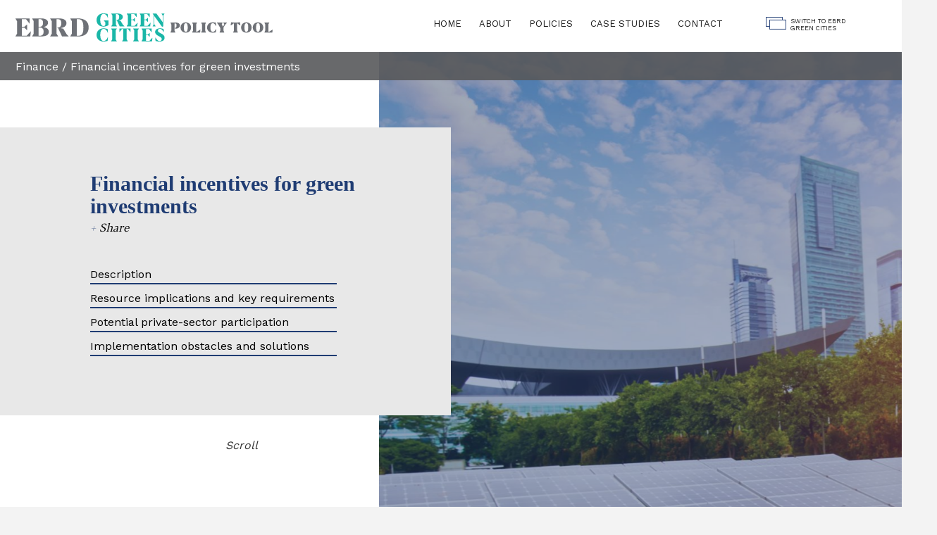

--- FILE ---
content_type: text/html; charset=UTF-8
request_url: https://www.ebrdgreencities.com/policy-tool/category/finance/financial-incentives-for-green-investments/
body_size: 27311
content:
 <!doctype html>
<html lang="en-GB">
<head>
	<meta charset="UTF-8">
	<meta name="viewport" content="width=device-width, initial-scale=1">
	<link rel="profile" href="https://gmpg.org/xfn/11">

	<title>Financial incentives for green investments &#8211; EBRD</title>
<meta name='robots' content='max-image-preview:large' />
	<style>img:is([sizes="auto" i], [sizes^="auto," i]) { contain-intrinsic-size: 3000px 1500px }</style>
	<link rel='dns-prefetch' href='//netdna.bootstrapcdn.com' />
<link rel="alternate" type="application/rss+xml" title="EBRD &raquo; Feed" href="https://www.ebrdgreencities.com/policy-tool/feed/" />
<link rel="alternate" type="application/rss+xml" title="EBRD &raquo; Comments Feed" href="https://www.ebrdgreencities.com/policy-tool/comments/feed/" />
<link rel="alternate" type="application/rss+xml" title="EBRD &raquo; Financial incentives for green investments Category Feed" href="https://www.ebrdgreencities.com/policy-tool/category/finance/financial-incentives-for-green-investments/feed/" />
<script type="text/javascript">
/* <![CDATA[ */
window._wpemojiSettings = {"baseUrl":"https:\/\/s.w.org\/images\/core\/emoji\/16.0.1\/72x72\/","ext":".png","svgUrl":"https:\/\/s.w.org\/images\/core\/emoji\/16.0.1\/svg\/","svgExt":".svg","source":{"concatemoji":"https:\/\/www.ebrdgreencities.com\/policy-tool\/wp-includes\/js\/wp-emoji-release.min.js?ver=6.8.3"}};
/*! This file is auto-generated */
!function(s,n){var o,i,e;function c(e){try{var t={supportTests:e,timestamp:(new Date).valueOf()};sessionStorage.setItem(o,JSON.stringify(t))}catch(e){}}function p(e,t,n){e.clearRect(0,0,e.canvas.width,e.canvas.height),e.fillText(t,0,0);var t=new Uint32Array(e.getImageData(0,0,e.canvas.width,e.canvas.height).data),a=(e.clearRect(0,0,e.canvas.width,e.canvas.height),e.fillText(n,0,0),new Uint32Array(e.getImageData(0,0,e.canvas.width,e.canvas.height).data));return t.every(function(e,t){return e===a[t]})}function u(e,t){e.clearRect(0,0,e.canvas.width,e.canvas.height),e.fillText(t,0,0);for(var n=e.getImageData(16,16,1,1),a=0;a<n.data.length;a++)if(0!==n.data[a])return!1;return!0}function f(e,t,n,a){switch(t){case"flag":return n(e,"\ud83c\udff3\ufe0f\u200d\u26a7\ufe0f","\ud83c\udff3\ufe0f\u200b\u26a7\ufe0f")?!1:!n(e,"\ud83c\udde8\ud83c\uddf6","\ud83c\udde8\u200b\ud83c\uddf6")&&!n(e,"\ud83c\udff4\udb40\udc67\udb40\udc62\udb40\udc65\udb40\udc6e\udb40\udc67\udb40\udc7f","\ud83c\udff4\u200b\udb40\udc67\u200b\udb40\udc62\u200b\udb40\udc65\u200b\udb40\udc6e\u200b\udb40\udc67\u200b\udb40\udc7f");case"emoji":return!a(e,"\ud83e\udedf")}return!1}function g(e,t,n,a){var r="undefined"!=typeof WorkerGlobalScope&&self instanceof WorkerGlobalScope?new OffscreenCanvas(300,150):s.createElement("canvas"),o=r.getContext("2d",{willReadFrequently:!0}),i=(o.textBaseline="top",o.font="600 32px Arial",{});return e.forEach(function(e){i[e]=t(o,e,n,a)}),i}function t(e){var t=s.createElement("script");t.src=e,t.defer=!0,s.head.appendChild(t)}"undefined"!=typeof Promise&&(o="wpEmojiSettingsSupports",i=["flag","emoji"],n.supports={everything:!0,everythingExceptFlag:!0},e=new Promise(function(e){s.addEventListener("DOMContentLoaded",e,{once:!0})}),new Promise(function(t){var n=function(){try{var e=JSON.parse(sessionStorage.getItem(o));if("object"==typeof e&&"number"==typeof e.timestamp&&(new Date).valueOf()<e.timestamp+604800&&"object"==typeof e.supportTests)return e.supportTests}catch(e){}return null}();if(!n){if("undefined"!=typeof Worker&&"undefined"!=typeof OffscreenCanvas&&"undefined"!=typeof URL&&URL.createObjectURL&&"undefined"!=typeof Blob)try{var e="postMessage("+g.toString()+"("+[JSON.stringify(i),f.toString(),p.toString(),u.toString()].join(",")+"));",a=new Blob([e],{type:"text/javascript"}),r=new Worker(URL.createObjectURL(a),{name:"wpTestEmojiSupports"});return void(r.onmessage=function(e){c(n=e.data),r.terminate(),t(n)})}catch(e){}c(n=g(i,f,p,u))}t(n)}).then(function(e){for(var t in e)n.supports[t]=e[t],n.supports.everything=n.supports.everything&&n.supports[t],"flag"!==t&&(n.supports.everythingExceptFlag=n.supports.everythingExceptFlag&&n.supports[t]);n.supports.everythingExceptFlag=n.supports.everythingExceptFlag&&!n.supports.flag,n.DOMReady=!1,n.readyCallback=function(){n.DOMReady=!0}}).then(function(){return e}).then(function(){var e;n.supports.everything||(n.readyCallback(),(e=n.source||{}).concatemoji?t(e.concatemoji):e.wpemoji&&e.twemoji&&(t(e.twemoji),t(e.wpemoji)))}))}((window,document),window._wpemojiSettings);
/* ]]> */
</script>
<style id='wp-emoji-styles-inline-css' type='text/css'>

	img.wp-smiley, img.emoji {
		display: inline !important;
		border: none !important;
		box-shadow: none !important;
		height: 1em !important;
		width: 1em !important;
		margin: 0 0.07em !important;
		vertical-align: -0.1em !important;
		background: none !important;
		padding: 0 !important;
	}
</style>
<link rel='stylesheet' id='wp-block-library-css' href='https://www.ebrdgreencities.com/policy-tool/wp-includes/css/dist/block-library/style.min.css?ver=6.8.3' type='text/css' media='all' />
<style id='classic-theme-styles-inline-css' type='text/css'>
/*! This file is auto-generated */
.wp-block-button__link{color:#fff;background-color:#32373c;border-radius:9999px;box-shadow:none;text-decoration:none;padding:calc(.667em + 2px) calc(1.333em + 2px);font-size:1.125em}.wp-block-file__button{background:#32373c;color:#fff;text-decoration:none}
</style>
<style id='global-styles-inline-css' type='text/css'>
:root{--wp--preset--aspect-ratio--square: 1;--wp--preset--aspect-ratio--4-3: 4/3;--wp--preset--aspect-ratio--3-4: 3/4;--wp--preset--aspect-ratio--3-2: 3/2;--wp--preset--aspect-ratio--2-3: 2/3;--wp--preset--aspect-ratio--16-9: 16/9;--wp--preset--aspect-ratio--9-16: 9/16;--wp--preset--color--black: #000000;--wp--preset--color--cyan-bluish-gray: #abb8c3;--wp--preset--color--white: #ffffff;--wp--preset--color--pale-pink: #f78da7;--wp--preset--color--vivid-red: #cf2e2e;--wp--preset--color--luminous-vivid-orange: #ff6900;--wp--preset--color--luminous-vivid-amber: #fcb900;--wp--preset--color--light-green-cyan: #7bdcb5;--wp--preset--color--vivid-green-cyan: #00d084;--wp--preset--color--pale-cyan-blue: #8ed1fc;--wp--preset--color--vivid-cyan-blue: #0693e3;--wp--preset--color--vivid-purple: #9b51e0;--wp--preset--gradient--vivid-cyan-blue-to-vivid-purple: linear-gradient(135deg,rgba(6,147,227,1) 0%,rgb(155,81,224) 100%);--wp--preset--gradient--light-green-cyan-to-vivid-green-cyan: linear-gradient(135deg,rgb(122,220,180) 0%,rgb(0,208,130) 100%);--wp--preset--gradient--luminous-vivid-amber-to-luminous-vivid-orange: linear-gradient(135deg,rgba(252,185,0,1) 0%,rgba(255,105,0,1) 100%);--wp--preset--gradient--luminous-vivid-orange-to-vivid-red: linear-gradient(135deg,rgba(255,105,0,1) 0%,rgb(207,46,46) 100%);--wp--preset--gradient--very-light-gray-to-cyan-bluish-gray: linear-gradient(135deg,rgb(238,238,238) 0%,rgb(169,184,195) 100%);--wp--preset--gradient--cool-to-warm-spectrum: linear-gradient(135deg,rgb(74,234,220) 0%,rgb(151,120,209) 20%,rgb(207,42,186) 40%,rgb(238,44,130) 60%,rgb(251,105,98) 80%,rgb(254,248,76) 100%);--wp--preset--gradient--blush-light-purple: linear-gradient(135deg,rgb(255,206,236) 0%,rgb(152,150,240) 100%);--wp--preset--gradient--blush-bordeaux: linear-gradient(135deg,rgb(254,205,165) 0%,rgb(254,45,45) 50%,rgb(107,0,62) 100%);--wp--preset--gradient--luminous-dusk: linear-gradient(135deg,rgb(255,203,112) 0%,rgb(199,81,192) 50%,rgb(65,88,208) 100%);--wp--preset--gradient--pale-ocean: linear-gradient(135deg,rgb(255,245,203) 0%,rgb(182,227,212) 50%,rgb(51,167,181) 100%);--wp--preset--gradient--electric-grass: linear-gradient(135deg,rgb(202,248,128) 0%,rgb(113,206,126) 100%);--wp--preset--gradient--midnight: linear-gradient(135deg,rgb(2,3,129) 0%,rgb(40,116,252) 100%);--wp--preset--font-size--small: 13px;--wp--preset--font-size--medium: 20px;--wp--preset--font-size--large: 36px;--wp--preset--font-size--x-large: 42px;--wp--preset--spacing--20: 0.44rem;--wp--preset--spacing--30: 0.67rem;--wp--preset--spacing--40: 1rem;--wp--preset--spacing--50: 1.5rem;--wp--preset--spacing--60: 2.25rem;--wp--preset--spacing--70: 3.38rem;--wp--preset--spacing--80: 5.06rem;--wp--preset--shadow--natural: 6px 6px 9px rgba(0, 0, 0, 0.2);--wp--preset--shadow--deep: 12px 12px 50px rgba(0, 0, 0, 0.4);--wp--preset--shadow--sharp: 6px 6px 0px rgba(0, 0, 0, 0.2);--wp--preset--shadow--outlined: 6px 6px 0px -3px rgba(255, 255, 255, 1), 6px 6px rgba(0, 0, 0, 1);--wp--preset--shadow--crisp: 6px 6px 0px rgba(0, 0, 0, 1);}:where(.is-layout-flex){gap: 0.5em;}:where(.is-layout-grid){gap: 0.5em;}body .is-layout-flex{display: flex;}.is-layout-flex{flex-wrap: wrap;align-items: center;}.is-layout-flex > :is(*, div){margin: 0;}body .is-layout-grid{display: grid;}.is-layout-grid > :is(*, div){margin: 0;}:where(.wp-block-columns.is-layout-flex){gap: 2em;}:where(.wp-block-columns.is-layout-grid){gap: 2em;}:where(.wp-block-post-template.is-layout-flex){gap: 1.25em;}:where(.wp-block-post-template.is-layout-grid){gap: 1.25em;}.has-black-color{color: var(--wp--preset--color--black) !important;}.has-cyan-bluish-gray-color{color: var(--wp--preset--color--cyan-bluish-gray) !important;}.has-white-color{color: var(--wp--preset--color--white) !important;}.has-pale-pink-color{color: var(--wp--preset--color--pale-pink) !important;}.has-vivid-red-color{color: var(--wp--preset--color--vivid-red) !important;}.has-luminous-vivid-orange-color{color: var(--wp--preset--color--luminous-vivid-orange) !important;}.has-luminous-vivid-amber-color{color: var(--wp--preset--color--luminous-vivid-amber) !important;}.has-light-green-cyan-color{color: var(--wp--preset--color--light-green-cyan) !important;}.has-vivid-green-cyan-color{color: var(--wp--preset--color--vivid-green-cyan) !important;}.has-pale-cyan-blue-color{color: var(--wp--preset--color--pale-cyan-blue) !important;}.has-vivid-cyan-blue-color{color: var(--wp--preset--color--vivid-cyan-blue) !important;}.has-vivid-purple-color{color: var(--wp--preset--color--vivid-purple) !important;}.has-black-background-color{background-color: var(--wp--preset--color--black) !important;}.has-cyan-bluish-gray-background-color{background-color: var(--wp--preset--color--cyan-bluish-gray) !important;}.has-white-background-color{background-color: var(--wp--preset--color--white) !important;}.has-pale-pink-background-color{background-color: var(--wp--preset--color--pale-pink) !important;}.has-vivid-red-background-color{background-color: var(--wp--preset--color--vivid-red) !important;}.has-luminous-vivid-orange-background-color{background-color: var(--wp--preset--color--luminous-vivid-orange) !important;}.has-luminous-vivid-amber-background-color{background-color: var(--wp--preset--color--luminous-vivid-amber) !important;}.has-light-green-cyan-background-color{background-color: var(--wp--preset--color--light-green-cyan) !important;}.has-vivid-green-cyan-background-color{background-color: var(--wp--preset--color--vivid-green-cyan) !important;}.has-pale-cyan-blue-background-color{background-color: var(--wp--preset--color--pale-cyan-blue) !important;}.has-vivid-cyan-blue-background-color{background-color: var(--wp--preset--color--vivid-cyan-blue) !important;}.has-vivid-purple-background-color{background-color: var(--wp--preset--color--vivid-purple) !important;}.has-black-border-color{border-color: var(--wp--preset--color--black) !important;}.has-cyan-bluish-gray-border-color{border-color: var(--wp--preset--color--cyan-bluish-gray) !important;}.has-white-border-color{border-color: var(--wp--preset--color--white) !important;}.has-pale-pink-border-color{border-color: var(--wp--preset--color--pale-pink) !important;}.has-vivid-red-border-color{border-color: var(--wp--preset--color--vivid-red) !important;}.has-luminous-vivid-orange-border-color{border-color: var(--wp--preset--color--luminous-vivid-orange) !important;}.has-luminous-vivid-amber-border-color{border-color: var(--wp--preset--color--luminous-vivid-amber) !important;}.has-light-green-cyan-border-color{border-color: var(--wp--preset--color--light-green-cyan) !important;}.has-vivid-green-cyan-border-color{border-color: var(--wp--preset--color--vivid-green-cyan) !important;}.has-pale-cyan-blue-border-color{border-color: var(--wp--preset--color--pale-cyan-blue) !important;}.has-vivid-cyan-blue-border-color{border-color: var(--wp--preset--color--vivid-cyan-blue) !important;}.has-vivid-purple-border-color{border-color: var(--wp--preset--color--vivid-purple) !important;}.has-vivid-cyan-blue-to-vivid-purple-gradient-background{background: var(--wp--preset--gradient--vivid-cyan-blue-to-vivid-purple) !important;}.has-light-green-cyan-to-vivid-green-cyan-gradient-background{background: var(--wp--preset--gradient--light-green-cyan-to-vivid-green-cyan) !important;}.has-luminous-vivid-amber-to-luminous-vivid-orange-gradient-background{background: var(--wp--preset--gradient--luminous-vivid-amber-to-luminous-vivid-orange) !important;}.has-luminous-vivid-orange-to-vivid-red-gradient-background{background: var(--wp--preset--gradient--luminous-vivid-orange-to-vivid-red) !important;}.has-very-light-gray-to-cyan-bluish-gray-gradient-background{background: var(--wp--preset--gradient--very-light-gray-to-cyan-bluish-gray) !important;}.has-cool-to-warm-spectrum-gradient-background{background: var(--wp--preset--gradient--cool-to-warm-spectrum) !important;}.has-blush-light-purple-gradient-background{background: var(--wp--preset--gradient--blush-light-purple) !important;}.has-blush-bordeaux-gradient-background{background: var(--wp--preset--gradient--blush-bordeaux) !important;}.has-luminous-dusk-gradient-background{background: var(--wp--preset--gradient--luminous-dusk) !important;}.has-pale-ocean-gradient-background{background: var(--wp--preset--gradient--pale-ocean) !important;}.has-electric-grass-gradient-background{background: var(--wp--preset--gradient--electric-grass) !important;}.has-midnight-gradient-background{background: var(--wp--preset--gradient--midnight) !important;}.has-small-font-size{font-size: var(--wp--preset--font-size--small) !important;}.has-medium-font-size{font-size: var(--wp--preset--font-size--medium) !important;}.has-large-font-size{font-size: var(--wp--preset--font-size--large) !important;}.has-x-large-font-size{font-size: var(--wp--preset--font-size--x-large) !important;}
:where(.wp-block-post-template.is-layout-flex){gap: 1.25em;}:where(.wp-block-post-template.is-layout-grid){gap: 1.25em;}
:where(.wp-block-columns.is-layout-flex){gap: 2em;}:where(.wp-block-columns.is-layout-grid){gap: 2em;}
:root :where(.wp-block-pullquote){font-size: 1.5em;line-height: 1.6;}
</style>
<link rel='stylesheet' id='contact-form-7-css' href='https://www.ebrdgreencities.com/policy-tool/wp-content/plugins/contact-form-7/includes/css/styles.css?ver=6.1.3' type='text/css' media='all' />
<link rel='stylesheet' id='moot_ebrd-style-css' href='https://www.ebrdgreencities.com/policy-tool/wp-content/themes/moot_theme/style.css?ver=6.8.3' type='text/css' media='all' />
<link rel='stylesheet' id='moot_ebrd-moot-fontawesome-css' href='//netdna.bootstrapcdn.com/font-awesome/3.2.1/css/font-awesome.css?ver=6.8.3' type='text/css' media='all' />
<link rel='stylesheet' id='moot_ebrd-moot-flickity-css-css' href='https://www.ebrdgreencities.com/policy-tool/wp-content/themes/moot_theme//assets/css/flickity.css?ver=6.8.3' type='text/css' media='all' />
<link rel='stylesheet' id='moot_ebrd-moot-main-style-css' href='https://www.ebrdgreencities.com/policy-tool/wp-content/themes/moot_theme//assets/css/style.css?ver=6.8.3' type='text/css' media='all' />
<link rel='stylesheet' id='moot_ebrd-moot-menu-style-css' href='https://www.ebrdgreencities.com/policy-tool/wp-content/themes/moot_theme//assets/css/menu.css?ver=6.8.3' type='text/css' media='all' />
<link rel='stylesheet' id='moot_ebrd-moot-main-chosen-css' href='https://www.ebrdgreencities.com/policy-tool/wp-content/themes/moot_theme//assets/chosen/chosen.min.css?ver=6.8.3' type='text/css' media='all' />
<link rel='stylesheet' id='tablepress-default-css' href='https://www.ebrdgreencities.com/policy-tool/wp-content/plugins/tablepress/css/build/default.css?ver=3.2.6' type='text/css' media='all' />
<script type="text/javascript" src="https://www.ebrdgreencities.com/policy-tool/wp-includes/js/jquery/jquery.min.js?ver=3.7.1" id="jquery-core-js"></script>
<script type="text/javascript" src="https://www.ebrdgreencities.com/policy-tool/wp-includes/js/jquery/jquery-migrate.min.js?ver=3.4.1" id="jquery-migrate-js"></script>
<link rel="https://api.w.org/" href="https://www.ebrdgreencities.com/policy-tool/wp-json/" /><link rel="alternate" title="JSON" type="application/json" href="https://www.ebrdgreencities.com/policy-tool/wp-json/wp/v2/categories/53" /><link rel="EditURI" type="application/rsd+xml" title="RSD" href="https://www.ebrdgreencities.com/policy-tool/xmlrpc.php?rsd" />
<meta name="generator" content="WordPress 6.8.3" />
<style type="text/css">.recentcomments a{display:inline !important;padding:0 !important;margin:0 !important;}</style>		<style type="text/css">
					.site-title,
			.site-description {
				position: absolute;
				clip: rect(1px, 1px, 1px, 1px);
			}
				</style>
		<link rel="icon" href="https://www.ebrdgreencities.com/policy-tool/wp-content/uploads/2021/03/cropped-161678030124544027-1-32x32.png" sizes="32x32" />
<link rel="icon" href="https://www.ebrdgreencities.com/policy-tool/wp-content/uploads/2021/03/cropped-161678030124544027-1-192x192.png" sizes="192x192" />
<link rel="apple-touch-icon" href="https://www.ebrdgreencities.com/policy-tool/wp-content/uploads/2021/03/cropped-161678030124544027-1-180x180.png" />
<meta name="msapplication-TileImage" content="https://www.ebrdgreencities.com/policy-tool/wp-content/uploads/2021/03/cropped-161678030124544027-1-270x270.png" />
		<style type="text/css" id="wp-custom-css">
			icon {color: #ffffff;
}
g {color: #ffffff;
}		</style>
		</head>



<body cz-shortcut-listen="true" >
		<div class="load-container">
		<div class="loading-content">
		</div>
		<div class="loading-screen">
		</div>
	</div>							
	<div class="main" data-barba="wrapper">
	


	<div class="barba-container" data-barba="container" data-barba-test="tesst" data-barba-namespace="">
		<div id="main-wraper" class="archive category category-financial-incentives-for-green-investments category-53 wp-theme-moot_theme hfeed">
			<div class="header">
				<div class="header-inner">
					<div class="main-logo">
						<a href="https://www.ebrdgreencities.com/policy-tool/">
							        <svg version="1.1" id="Layer_1" xmlns="http://www.w3.org/2000/svg" xmlns:xlink="http://www.w3.org/1999/xlink" x="0px" y="0px"
	  viewBox="0 0 689.739 74.711" enable-background="new 0 0 689.739 74.711"
	 xml:space="preserve">
<g>
	<g>
		<path fill="#5E6168" d="M3.994,20.663L0,13.94v-0.532h37.876v13.58h-0.366l-9.286-11.615H17.141v20.302h6.556l6.556-5.659h0.666
			v14.111h-0.666l-6.556-6.49h-6.556v21.701h12.813l10.95-11.617h0.299l-1.597,13.58H0v-0.534l3.994-6.755V20.663z"/>
		<path fill="#5E6168" d="M48.743,20.663l-3.994-6.723v-0.532h24.629c2.973,0,5.575,0.284,7.805,0.849
			c2.23,0.566,4.088,1.354,5.575,2.363c1.487,1.012,2.601,2.209,3.345,3.596c0.743,1.387,1.115,2.901,1.115,4.543
			c0,1.309-0.239,2.562-0.716,3.76s-1.209,2.307-2.196,3.329c-0.987,1.021-2.236,1.919-3.744,2.696
			c-1.509,0.777-3.307,1.387-5.392,1.831c2.285,0.356,4.31,0.904,6.074,1.648c1.764,0.744,3.245,1.642,4.443,2.696
			c1.199,1.054,2.107,2.252,2.729,3.593c0.621,1.345,0.932,2.79,0.932,4.344c0,2.397-0.527,4.406-1.58,6.024
			c-1.054,1.62-2.58,2.918-4.576,3.893c-1.997,0.977-4.443,1.677-7.339,2.098c-2.896,0.421-6.186,0.631-9.869,0.631H44.749v-0.534
			l3.994-6.755V20.663z M64.885,35.542c1.597,0,2.962-0.245,4.094-0.731c1.132-0.49,2.058-1.183,2.779-2.082
			c0.72-0.897,1.243-1.963,1.564-3.195c0.321-1.23,0.483-2.601,0.483-4.109c0-1.398-0.128-2.709-0.383-3.929
			c-0.255-1.219-0.699-2.284-1.332-3.195c-0.632-0.909-1.481-1.625-2.546-2.146c-1.065-0.521-2.408-0.782-4.027-0.782H61.89v20.169
			H64.885z M61.89,59.339h2.995c1.885,0,3.494-0.245,4.826-0.733c1.332-0.488,2.413-1.203,3.246-2.146
			c0.831-0.943,1.442-2.098,1.83-3.463c0.388-1.364,0.583-2.924,0.583-4.677c0-1.619-0.183-3.094-0.549-4.425
			c-0.366-1.332-0.955-2.469-1.764-3.412c-0.81-0.943-1.853-1.676-3.129-2.198c-1.276-0.519-2.824-0.78-4.642-0.78H61.89V59.339z"/>
		<path fill="#5E6168" d="M93.093,60.769l3.994-6.723V20.663l-3.994-6.723v-0.532h23.63c3.329,0,6.241,0.294,8.737,0.881
			c2.496,0.589,4.576,1.426,6.24,2.513c1.664,1.088,2.913,2.386,3.745,3.895c0.832,1.509,1.247,3.174,1.247,4.992
			c0,2.198-0.454,4.073-1.364,5.626c-0.91,1.553-2.108,2.851-3.595,3.893c-1.487,1.044-3.195,1.863-5.125,2.464
			c-1.93,0.597-3.906,1.031-5.924,1.297c1.02,0.377,2.119,0.682,3.295,0.915c1.177,0.232,2.53,0.449,4.061,0.649l8.887,14.544
			l5.791,5.724v0.499h-17.906l-10.284-21.9h-1.664l-0.565-1.764l1.631-0.034c1.62-0.088,3.001-0.437,4.144-1.048
			c1.142-0.61,2.068-1.426,2.779-2.446c0.71-1.02,1.225-2.218,1.548-3.595c0.321-1.376,0.482-2.895,0.482-4.559
			c0-1.642-0.172-3.117-0.516-4.427c-0.344-1.309-0.915-2.418-1.714-3.327c-0.799-0.911-1.859-1.609-3.179-2.098
			c-1.32-0.486-2.945-0.731-4.876-0.731h-2.363v38.673l3.994,6.723v0.534H93.093V60.769z"/>
		<path fill="#5E6168" d="M151.022,20.631l-3.96-6.69v-0.532h20.835c4.26,0,8.126,0.483,11.599,1.449
			c3.472,0.964,6.451,2.435,8.936,4.409s4.404,4.46,5.758,7.456c1.354,2.994,2.031,6.522,2.031,10.584s-0.666,7.594-1.997,10.602
			c-1.332,3.006-3.234,5.502-5.708,7.487c-2.475,1.987-5.464,3.469-8.97,4.445c-3.506,0.976-7.422,1.464-11.749,1.464h-20.768
			v-0.534l3.994-6.755V20.631z M164.169,59.339h4.36c2.617,0,4.797-0.437,6.54-1.315c1.741-0.876,3.134-2.208,4.176-3.995
			c1.043-1.785,1.786-4.032,2.23-6.739c0.444-2.707,0.666-5.891,0.666-9.552c0-3.861-0.238-7.193-0.716-10.001
			c-0.477-2.807-1.254-5.125-2.329-6.956c-1.077-1.831-2.48-3.188-4.211-4.076s-3.849-1.332-6.357-1.332h-4.36V59.339z"/>
	</g>
	<g>
		<path fill="#00AE9E" d="M249.409,31.311c-0.613,0.346-1.355,0.732-2.227,1.156s-1.881,0.823-3.028,1.201
			c-1.147,0.376-2.43,0.691-3.852,0.941c-1.422,0.25-2.989,0.376-4.7,0.376c-2.765,0-5.266-0.419-7.504-1.259
			c-2.238-0.84-4.147-2.016-5.725-3.535c-1.578-1.514-2.8-3.331-3.664-5.453s-1.296-4.461-1.296-7.022
			c0-2.528,0.428-4.875,1.284-7.045c0.855-2.165,2.08-4.037,3.675-5.617c1.593-1.58,3.53-2.816,5.807-3.712S233.02,0,235.862,0
			h0.353c1.853,0.033,3.679,0.194,5.478,0.482c1.798,0.293,3.647,0.696,5.549,1.216l0.707,10.058h-0.519
			c-0.204-0.676-0.53-1.509-0.978-2.498s-1.029-1.983-1.744-2.977c-0.715-0.999-1.575-1.918-2.58-2.758s-2.167-1.456-3.486-1.85
			l-0.119-0.071c-0.44-0.078-0.844-0.136-1.214-0.177c-0.368-0.04-0.703-0.061-1-0.061c-1.556,0-2.898,0.404-4.03,1.201
			c-1.13,0.802-2.06,1.923-2.791,3.361c-0.73,1.436-1.269,3.154-1.615,5.158c-0.346,2.003-0.517,4.206-0.517,6.608
			c0,2.591,0.207,4.882,0.623,6.868c0.416,1.986,1.009,3.646,1.779,4.983c0.77,1.335,1.704,2.347,2.805,3.038
			c1.099,0.691,2.324,1.037,3.675,1.037c1.381-0.048,2.474-0.353,3.274-0.918c0.801-0.565,1.202-1.32,1.202-2.263v-6.782
			l-3.84-4.643v-0.449h12.534V31.311z"/>
		<path fill="#00AE9E" d="M256.988,34.044l2.827-4.759V5.655l-2.827-4.759V0.517h16.728c2.355,0,4.417,0.209,6.184,0.626
			c1.766,0.416,3.239,1.009,4.417,1.779c1.178,0.77,2.061,1.688,2.651,2.755c0.589,1.067,0.883,2.248,0.883,3.535
			c0,1.554-0.322,2.882-0.965,3.982c-0.645,1.1-1.492,2.019-2.545,2.755c-1.052,0.739-2.262,1.32-3.628,1.744
			s-2.764,0.729-4.194,0.921c0.722,0.265,1.5,0.479,2.333,0.646c0.831,0.167,1.79,0.318,2.874,0.459l6.29,10.295l4.099,4.052v0.353
			h-12.674l-7.281-15.503h-1.177l-0.401-1.246l1.154-0.025c1.147-0.061,2.125-0.308,2.933-0.742
			c0.809-0.431,1.465-1.009,1.967-1.731c0.503-0.722,0.868-1.569,1.096-2.543c0.227-0.974,0.341-2.049,0.341-3.23
			c0-1.161-0.121-2.205-0.365-3.134c-0.243-0.924-0.648-1.711-1.214-2.354c-0.565-0.643-1.316-1.138-2.249-1.486
			c-0.935-0.343-2.085-0.515-3.452-0.515h-1.673v27.375l2.827,4.759v0.376h-14.96V34.044z"/>
		<path fill="#00AE9E" d="M301.179,5.655l-2.827-4.759V0.517h26.811v9.614h-0.259L318.33,1.91h-7.846v14.37h4.642l4.641-4.004h0.471
			v9.987h-0.471l-4.641-4.592h-4.642v15.361h9.071l7.751-8.223h0.212l-1.132,9.611h-28.036v-0.376l2.827-4.782V5.655z"/>
		<path fill="#00AE9E" d="M336.04,5.655l-2.827-4.759V0.517h26.811v9.614h-0.259l-6.573-8.221h-7.846v14.37h4.642l4.641-4.004h0.471
			v9.987h-0.471l-4.641-4.592h-4.642v15.361h9.071l7.751-8.223h0.212l-1.132,9.611h-28.036v-0.376l2.827-4.782V5.655z"/>
		<path fill="#00AE9E" d="M372.479,28.838l3.227,5.253v0.328h-7.679v-0.328l3.062-5.253V5.655l-3.039-4.759V0.517h10.037
			l16.845,22.997V6.104l-3.228-5.256V0.517h7.893v0.331l-3.251,5.256V34.42l-3.227,1.201L372.479,7.327V28.838z"/>
		<path fill="#00AE9E" d="M238.524,41.353c-0.44-0.081-0.848-0.139-1.225-0.179c-0.377-0.038-0.715-0.058-1.013-0.058
			c-1.508,0-2.82,0.389-3.934,1.166c-1.117,0.777-2.046,1.877-2.792,3.3c-0.747,1.418-1.301,3.134-1.662,5.147
			c-0.361,2.008-0.541,4.249-0.541,6.712c0,2.498,0.203,4.729,0.612,6.692c0.409,1.963,1.002,3.628,1.779,4.996
			c0.777,1.368,1.723,2.407,2.839,3.121c1.115,0.714,2.379,1.072,3.794,1.072c0.266,0,0.577-0.015,0.93-0.048
			c0.355-0.033,0.734-0.086,1.143-0.164l0.165-0.096c0.879-0.267,1.688-0.636,2.426-1.105c0.738-0.474,1.41-1.007,2.015-1.605
			c0.604-0.595,1.147-1.231,1.625-1.908c0.479-0.676,0.896-1.342,1.249-2.003c0.353-0.659,0.652-1.287,0.896-1.882
			c0.243-0.598,0.435-1.115,0.577-1.554h0.519l-0.707,10.035c-1.807,0.502-3.582,0.901-5.324,1.188
			c-1.744,0.293-3.496,0.459-5.255,0.51c-0.078,0.015-0.153,0.02-0.223,0.02s-0.145,0-0.225,0h-0.235
			c-2.686,0-5.164-0.414-7.433-1.246c-2.27-0.833-4.225-2.003-5.867-3.512c-1.641-1.506-2.926-3.31-3.852-5.405
			c-0.927-2.099-1.39-4.411-1.39-6.939c0-2.576,0.431-4.956,1.296-7.141c0.864-2.18,2.093-4.07,3.688-5.665
			c1.593-1.592,3.521-2.839,5.783-3.734c2.262-0.896,4.79-1.342,7.586-1.342h0.307c1.853,0.018,3.695,0.174,5.525,0.472
			s3.703,0.707,5.619,1.226l0.707,10.058h-0.519c-0.204-0.676-0.53-1.509-0.978-2.498c-0.447-0.989-1.028-1.983-1.744-2.977
			c-0.714-0.999-1.575-1.918-2.579-2.758c-1.006-0.84-2.167-1.456-3.487-1.85L238.524,41.353z"/>
		<path fill="#00AE9E" d="M256.62,40.243h14.96v0.378l-2.827,4.759v23.63l2.827,4.759v0.376h-14.96v-0.376l2.827-4.759V45.38
			l-2.827-4.759V40.243z"/>
		<path fill="#00AE9E" d="M286.118,73.769l2.827-4.759v-27.4h-3.534l-6.456,7.963h-0.259v-9.331h29.826v9.331h-0.236l-6.454-7.963
			h-3.582v27.4l2.827,4.759v0.376h-14.96V73.769z"/>
		<path fill="#00AE9E" d="M315.685,40.243h14.96v0.378l-2.827,4.759v23.63l2.827,4.759v0.376h-14.96v-0.376l2.827-4.759V45.38
			l-2.827-4.759V40.243z"/>
		<path fill="#00AE9E" d="M340.989,45.38l-2.827-4.759v-0.378h26.811v9.614h-0.259l-6.573-8.221h-7.846v14.37h4.641l4.642-4.004
			h0.471v9.987h-0.471l-4.642-4.592h-4.641v15.361h9.071l7.751-8.223h0.212l-1.132,9.611h-28.036v-0.376l2.827-4.782V45.38z"/>
		<path fill="#00AE9E" d="M374.515,49.362c0-1.665,0.346-3.106,1.037-4.325c0.69-1.216,1.641-2.215,2.85-3.003
			c1.21-0.785,2.635-1.37,4.277-1.756c1.64-0.384,3.419-0.575,5.335-0.575h0.048c0.848,0,1.703,0.05,2.567,0.151
			c0.864,0.103,1.697,0.237,2.498,0.401c0.801,0.164,1.558,0.351,2.273,0.553c0.714,0.207,1.355,0.409,1.92,0.616l0.66,8.619h-0.331
			c-0.236-0.469-0.593-1.098-1.072-1.882c-0.478-0.787-1.048-1.595-1.707-2.427c-0.66-0.833-1.39-1.63-2.191-2.392
			c-0.801-0.762-1.634-1.363-2.498-1.802c-0.707-0.237-1.342-0.368-1.908-0.401c-0.565-0.03-1.1-0.048-1.602-0.048
			c-0.723,0-1.37,0.126-1.944,0.378c-0.573,0.252-1.064,0.593-1.472,1.024c-0.409,0.434-0.727,0.934-0.954,1.509
			c-0.228,0.573-0.342,1.188-0.342,1.847c0,0.833,0.255,1.592,0.766,2.276c0.51,0.681,1.158,1.315,1.944,1.897
			c0.785,0.58,1.66,1.12,2.627,1.625c0.965,0.502,1.911,0.989,2.839,1.458c1.272,0.646,2.493,1.325,3.664,2.039
			c1.17,0.717,2.207,1.519,3.11,2.415s1.621,1.915,2.156,3.063c0.534,1.148,0.801,2.48,0.801,4.004c0,1.761-0.355,3.275-1.061,4.547
			s-1.673,2.316-2.898,3.134c-1.225,0.818-2.677,1.423-4.358,1.814c-1.682,0.391-3.496,0.588-5.443,0.588
			c-1.052,0-2.089-0.045-3.11-0.141c-1.022-0.093-1.991-0.217-2.909-0.376c-0.92-0.156-1.768-0.341-2.545-0.553
			c-0.778-0.212-1.457-0.437-2.039-0.671l-0.636-8.978h0.377c0.754,1.163,1.535,2.306,2.344,3.429
			c0.809,1.123,1.657,2.12,2.545,2.99c0.887,0.873,1.829,1.575,2.827,2.109c0.997,0.535,2.061,0.802,3.192,0.802h0.66
			c0.942,0,1.759-0.167,2.45-0.495c0.691-0.331,1.264-0.754,1.72-1.272c0.455-0.52,0.794-1.098,1.013-1.733
			c0.221-0.636,0.331-1.259,0.331-1.872c0-0.833-0.225-1.595-0.671-2.286c-0.448-0.689-1.046-1.34-1.792-1.943
			c-0.746-0.603-1.606-1.183-2.579-1.733c-0.975-0.55-1.979-1.105-3.017-1.67c-1.177-0.646-2.348-1.322-3.51-2.029
			c-1.163-0.707-2.207-1.489-3.134-2.354c-0.927-0.865-1.677-1.829-2.249-2.899C374.802,51.969,374.515,50.745,374.515,49.362z"/>
	</g>
	<g>
		<path fill="#5E6168" d="M434.288,24.826c1.481,0.368,2.718,0.894,3.71,1.58c0.967,0.661,1.693,1.464,2.177,2.407
			c0.483,0.943,0.726,1.99,0.726,3.141c0,1.2-0.255,2.33-0.762,3.389c-0.508,1.06-1.265,1.981-2.268,2.765
			c-1.054,0.845-2.349,1.497-3.886,1.957c-1.537,0.459-3.298,0.689-5.281,0.689h-0.882v-2.296h0.147
			c0.404,0,0.833-0.093,1.286-0.276c0.453-0.183,0.869-0.489,1.249-0.918c1.004-1.115,1.506-2.896,1.506-5.346
			c0-1.016-0.095-1.861-0.284-2.535c-0.19-0.674-0.493-1.219-0.909-1.635c-0.429-0.416-1.002-0.719-1.718-0.909
			c-0.716-0.19-1.619-0.284-2.71-0.284v19.068l2.278,4.353v0.735h-12.693v-0.735l1.929-4.353V29.364l-1.929-4.336v-0.753h13.19
			C431.098,24.275,432.806,24.459,434.288,24.826z"/>
		<path fill="#5E6168" d="M443.739,32.082c0.667-1.677,1.625-3.129,2.875-4.353c1.249-1.236,2.734-2.186,4.454-2.847
			c1.72-0.661,3.616-0.992,5.685-0.992c2.057,0,3.956,0.33,5.695,0.992c1.739,0.661,3.246,1.605,4.519,2.829
			c1.261,1.225,2.235,2.667,2.921,4.326c0.686,1.66,1.028,3.47,1.028,5.428c0,1.996-0.336,3.834-1.01,5.511
			c-0.674,1.678-1.635,3.123-2.884,4.335c-1.274,1.237-2.78,2.186-4.519,2.847c-1.739,0.661-3.655,0.992-5.75,0.992
			c-2.057,0-3.949-0.331-5.676-0.992c-1.726-0.661-3.214-1.604-4.464-2.829c-1.249-1.213-2.208-2.655-2.875-4.326
			c-0.668-1.671-1.002-3.493-1.002-5.465C442.738,35.579,443.071,33.76,443.739,32.082z M461.622,32.349
			c-0.184-1.427-0.478-2.593-0.882-3.499c-0.417-0.906-0.95-1.573-1.598-2.002c-0.65-0.429-1.446-0.643-2.389-0.643
			c-0.918,0-1.696,0.214-2.333,0.643c-0.637,0.429-1.151,1.103-1.543,2.021c-0.392,0.906-0.68,2.07-0.864,3.49
			c-0.184,1.421-0.275,3.148-0.275,5.18c0,2.021,0.092,3.742,0.275,5.162c0.184,1.421,0.478,2.577,0.882,3.472
			c0.391,0.906,0.903,1.577,1.534,2.011c0.631,0.435,1.405,0.652,2.324,0.652c0.93,0,1.72-0.217,2.37-0.652
			c0.648-0.434,1.181-1.105,1.598-2.011c0.784-1.764,1.176-4.642,1.176-8.634C461.898,35.506,461.805,33.776,461.622,32.349z"/>
		<path fill="#5E6168" d="M495.239,43.306h0.754l-0.772,7.403h-21.089v-0.753l1.929-4.335V29.364l-1.929-4.354v-0.735h12.713v0.735
			l-2.297,4.354v19.031h2.737L495.239,43.306z"/>
		<path fill="#5E6168" d="M510.651,50.709h-12.326v-0.735l1.929-4.353V29.364l-1.929-4.354v-0.735h12.326v0.735l-1.911,4.354v16.257
			l1.911,4.353V50.709z"/>
		<path fill="#5E6168" d="M529.204,26.186c-2.155,0-3.75,0.949-4.785,2.847c-1.034,1.898-1.552,4.801-1.552,8.707
			c0,3.797,0.57,6.626,1.708,8.488c1.054,1.751,2.596,2.626,4.63,2.626c0.502,0,0.924-0.018,1.268-0.055l0.018-0.018
			c0.686-0.11,1.366-0.379,2.039-0.808c0.674-0.428,1.31-0.973,1.911-1.635c0.575-0.637,1.086-1.341,1.534-2.113
			c0.447-0.771,0.793-1.561,1.038-2.37h1.341l-0.9,8.524c-0.771,0.098-1.347,0.177-1.727,0.239c-0.649,0.11-1.212,0.196-1.69,0.257
			c-1.396,0.196-2.872,0.294-4.427,0.294c-0.233,0-0.404-0.007-0.515-0.018h-0.533c-2.082-0.025-4.023-0.362-5.823-1.011
			c-1.801-0.649-3.362-1.561-4.685-2.737c-1.335-1.175-2.366-2.574-3.095-4.198c-0.729-1.622-1.093-3.395-1.093-5.318
			c0-1.996,0.343-3.852,1.029-5.566c0.686-1.715,1.677-3.203,2.976-4.464c1.298-1.273,2.856-2.256,4.675-2.948
			c1.818-0.692,3.824-1.038,6.016-1.038c0.245,0,0.423-0.006,0.533-0.018h0.515c1.028,0,1.861,0.024,2.498,0.073
			c1.139,0.086,2.345,0.239,3.619,0.459c0.625,0.111,1.2,0.196,1.727,0.258l0.9,8.523h-1.341c-0.44-1.457-1.175-2.817-2.204-4.078
			c-0.502-0.612-1.047-1.145-1.635-1.598c-0.588-0.453-1.188-0.79-1.801-1.011C530.723,26.284,530,26.186,529.204,26.186z"/>
		<path fill="#5E6168" d="M560.139,29.364l-2.461-4.373v-0.716h9.46v0.716l-4.28,4.335l-4.941,8.303v7.991l1.911,4.353v0.735H547.5
			v-0.735l1.929-4.353v-6.65l-5.529-9.625l-3.545-4.336v-0.735h14.861v0.735l-1.91,4.336h-0.018l3.233,6.19L560.139,29.364z"/>
		<path fill="#5E6168" d="M595.28,24.275l6.907-0.698l0.992,8.12l-1.23-0.018l-6.687-5.088h-0.845v19.031l1.911,4.353v0.735h-12.326
			v-0.735l1.929-4.353V26.59h-0.735l-6.724,5.088h-1.249l0.956-8.138l7.054,0.735H595.28z"/>
		<path fill="#5E6168" d="M606.201,32.082c0.667-1.677,1.625-3.129,2.875-4.353c1.249-1.236,2.734-2.186,4.454-2.847
			s3.616-0.992,5.685-0.992c2.057,0,3.956,0.33,5.695,0.992c1.739,0.661,3.246,1.605,4.519,2.829
			c1.261,1.225,2.235,2.667,2.921,4.326c0.686,1.66,1.028,3.47,1.028,5.428c0,1.996-0.336,3.834-1.01,5.511
			c-0.674,1.678-1.635,3.123-2.884,4.335c-1.274,1.237-2.78,2.186-4.519,2.847c-1.739,0.661-3.655,0.992-5.75,0.992
			c-2.057,0-3.949-0.331-5.676-0.992c-1.726-0.661-3.214-1.604-4.464-2.829c-1.249-1.213-2.208-2.655-2.875-4.326
			c-0.668-1.671-1.002-3.493-1.002-5.465C605.2,35.579,605.533,33.76,606.201,32.082z M624.084,32.349
			c-0.183-1.427-0.478-2.593-0.882-3.499c-0.417-0.906-0.95-1.573-1.598-2.002c-0.65-0.429-1.446-0.643-2.389-0.643
			c-0.918,0-1.696,0.214-2.333,0.643c-0.637,0.429-1.151,1.103-1.543,2.021c-0.392,0.906-0.68,2.07-0.864,3.49
			c-0.183,1.421-0.275,3.148-0.275,5.18c0,2.021,0.092,3.742,0.275,5.162c0.184,1.421,0.478,2.577,0.882,3.472
			c0.391,0.906,0.903,1.577,1.534,2.011c0.631,0.435,1.405,0.652,2.324,0.652c0.93,0,1.72-0.217,2.37-0.652
			c0.648-0.434,1.181-1.105,1.598-2.011c0.784-1.764,1.176-4.642,1.176-8.634C624.36,35.506,624.267,33.776,624.084,32.349z"/>
		<path fill="#5E6168" d="M637.485,32.082c0.667-1.677,1.625-3.129,2.875-4.353c1.249-1.236,2.734-2.186,4.454-2.847
			c1.72-0.661,3.616-0.992,5.685-0.992c2.057,0,3.956,0.33,5.695,0.992c1.739,0.661,3.246,1.605,4.519,2.829
			c1.261,1.225,2.235,2.667,2.921,4.326c0.686,1.66,1.028,3.47,1.028,5.428c0,1.996-0.336,3.834-1.01,5.511
			c-0.674,1.678-1.635,3.123-2.884,4.335c-1.274,1.237-2.78,2.186-4.519,2.847c-1.739,0.661-3.655,0.992-5.75,0.992
			c-2.057,0-3.949-0.331-5.676-0.992c-1.726-0.661-3.214-1.604-4.464-2.829c-1.249-1.213-2.208-2.655-2.875-4.326
			c-0.668-1.671-1.002-3.493-1.002-5.465C636.484,35.579,636.817,33.76,637.485,32.082z M655.368,32.349
			c-0.183-1.427-0.478-2.593-0.882-3.499c-0.417-0.906-0.95-1.573-1.598-2.002c-0.65-0.429-1.446-0.643-2.389-0.643
			c-0.918,0-1.696,0.214-2.333,0.643c-0.637,0.429-1.151,1.103-1.543,2.021c-0.392,0.906-0.68,2.07-0.864,3.49
			c-0.184,1.421-0.275,3.148-0.275,5.18c0,2.021,0.092,3.742,0.275,5.162c0.184,1.421,0.478,2.577,0.882,3.472
			c0.391,0.906,0.903,1.577,1.534,2.011c0.631,0.435,1.405,0.652,2.323,0.652c0.931,0,1.72-0.217,2.37-0.652
			c0.648-0.434,1.181-1.105,1.598-2.011c0.784-1.764,1.176-4.642,1.176-8.634C655.644,35.506,655.552,33.776,655.368,32.349z"/>
		<path fill="#5E6168" d="M688.985,43.306h0.754l-0.772,7.403h-21.088v-0.753l1.929-4.335V29.364l-1.929-4.354v-0.735h12.713v0.735
			l-2.297,4.354v19.031h2.737L688.985,43.306z"/>
	</g>
</g>
</svg>
    						</a>
					</div>
					<div class="menu-nav">
						<div class="menu-main-container"><ul id="menu-main" class="menu"><li id="menu-item-31" class="menu-item menu-item-type-post_type menu-item-object-page menu-item-31"><a href="https://www.ebrdgreencities.com/policy-tool/contact/">Contact</a></li>
<li id="menu-item-66" class="open-search menu-item menu-item-type-custom menu-item-object-custom menu-item-66"><a href="#">Case Studies</a></li>
<li id="menu-item-65" class="breadcrumbs-open menu-item menu-item-type-custom menu-item-object-custom menu-item-65"><a href="#">Policies</a></li>
<li id="menu-item-38" class="menu-item menu-item-type-post_type menu-item-object-page menu-item-38"><a href="https://www.ebrdgreencities.com/policy-tool/about/">About</a></li>
<li id="menu-item-47" class="menu-item menu-item-type-post_type menu-item-object-page menu-item-home menu-item-47"><a href="https://www.ebrdgreencities.com/policy-tool/">Home</a></li>
</ul></div>					</div>
					<div class="switch-site">
						<a href="https://www.ebrdgreencities.com/">
							<div class="switch-logo-wrapper">
								<div class="rectangle r-1"></div>
								<div class="rectangle r-2"></div>
							</div>
							 <span>Switch to EBRD Green Cities</span>
						</a>
					</div>
					<div class="mobile-nav">
					<span class="navbar-toggler-icon">
							<svg id="hamb-menu-svg" data-name="Layer 1" xmlns="http://www.w3.org/2000/svg" viewBox="0 0 24 18">
								<path class="hamb-menu" d="M26,24H4a1,1,0,0,1,0-2H26a1,1,0,0,1,0,2Zm0-8H4a1,1,0,0,1,0-2H26a1,1,0,0,1,0,2Zm0-8H4A1,1,0,0,1,4,6H26a1,1,0,0,1,0,2Z" transform="translate(-3 -6)"></path>
							</svg>
						</span>
					</div>
					<!-- <div class="search-icon">
						<svg xmlns="http://www.w3.org/2000/svg" viewBox="0 0 14.02 14.02"><defs><style>.cls-1{fill:#231f20;}</style></defs><title>Asset 2</title><g id="Layer_2" data-name="Layer 2"><g id="Layer_1-2" data-name="Layer 1"><path class="cls-1" d="M5.65,0A5.65,5.65,0,1,0,9.2,10L13,13.85a.59.59,0,0,0,.83-.83L10,9.2A5.65,5.65,0,0,0,5.65,0Zm0,1.17A4.48,4.48,0,1,1,1.17,5.65,4.47,4.47,0,0,1,5.65,1.17Z"/></g></g></svg>
					</div> -->
				</div>
				<div class="mobile-main-nav">
					<div class="mobile-main-nav-inner">
						
						<div class="main-nav-container">
							<div class="menu-main-container"><ul id="menu-main-1" class="menu"><li class="menu-item menu-item-type-post_type menu-item-object-page menu-item-31"><a href="https://www.ebrdgreencities.com/policy-tool/contact/">Contact</a></li>
<li class="open-search menu-item menu-item-type-custom menu-item-object-custom menu-item-66"><a href="#">Case Studies</a></li>
<li class="breadcrumbs-open menu-item menu-item-type-custom menu-item-object-custom menu-item-65"><a href="#">Policies</a></li>
<li class="menu-item menu-item-type-post_type menu-item-object-page menu-item-38"><a href="https://www.ebrdgreencities.com/policy-tool/about/">About</a></li>
<li class="menu-item menu-item-type-post_type menu-item-object-page menu-item-home menu-item-47"><a href="https://www.ebrdgreencities.com/policy-tool/">Home</a></li>
</ul></div>						</div>
						<div class="mobile-switchsite">
							<a href="https://www.ebrdgreencities.com/">
								<div class="switch-logo-wrapper">
									<div class="rectangle r-1"></div>
									<div class="rectangle r-2"></div>
								</div>
								<span>Switch to EBRD Green Cities</span>
							</a>
						</div>
					</div>
					
				</div>
				<div id="breadcrums">
					<div class="bread-inner">
						<div id="crumbs"><a href="https://www.ebrdgreencities.com/policy-tool/category/finance/">Finance</a> / <span class="current">Financial incentives for green investments</span></div>					</div>
				</div>
				<div id="policy-menu" class="policy-menu">
					<div class="policy-menu-inner">
						<div class="area-column">
														<div class="clm-title">Policy Areas</div>
							<div class="mobile-close-plc">
							<svg height="12px" viewBox="0 0 329.26933 329" width="12px" xmlns="http://www.w3.org/2000/svg"><path d="m194.800781 164.769531 128.210938-128.214843c8.34375-8.339844 8.34375-21.824219 0-30.164063-8.339844-8.339844-21.824219-8.339844-30.164063 0l-128.214844 128.214844-128.210937-128.214844c-8.34375-8.339844-21.824219-8.339844-30.164063 0-8.34375 8.339844-8.34375 21.824219 0 30.164063l128.210938 128.214843-128.210938 128.214844c-8.34375 8.339844-8.34375 21.824219 0 30.164063 4.15625 4.160156 9.621094 6.25 15.082032 6.25 5.460937 0 10.921875-2.089844 15.082031-6.25l128.210937-128.214844 128.214844 128.214844c4.160156 4.160156 9.621094 6.25 15.082032 6.25 5.460937 0 10.921874-2.089844 15.082031-6.25 8.34375-8.339844 8.34375-21.824219 0-30.164063zm0 0"/
							></svg>
							</div>
							<ul class="menu-list">
																	<li data-option="term-8"><a href="javascript:void(0)">Transport</a></li>
																	<li data-option="term-14"><a href="javascript:void(0)">Land Use</a></li>
																	<li data-option="term-11"><a href="javascript:void(0)">Energy and buildings</a></li>
																	<li data-option="term-10"><a href="javascript:void(0)">Water</a></li>
																	<li data-option="term-9"><a href="javascript:void(0)">Waste</a></li>
																	<li data-option="term-12"><a href="javascript:void(0)">Governance</a></li>
																	<li data-option="term-13"><a href="javascript:void(0)">Finance</a></li>
																	<li data-option="term-69"><a href="javascript:void(0)">Digitalisation</a></li>
															</ul>
						</div>
						<div class="option-column">
							<div class="mobile-back">
								<svg version="1.1" xmlns="http://www.w3.org/2000/svg" xmlns:xlink="http://www.w3.org/1999/xlink" x="0px" y="0px" style="width:100;height:100
								viewBox=" 0="" 17.8="" 17.7"="" xml:space="preserve">
									<g>
										<g>
											<line class="back-arrow-line" x1="17.8" y1="8.8" x2="1.1" y2="8.8"></line>
										</g>
										<polyline class="back-arrow-line" points="9.2,17.3 0.7,8.8 9.2,0.4 	"></polyline>
									</g>
								</svg>
							</div>
							<!-- <div class="clm-title">Policy Options</div> -->
							<div class="mobile-close-plc">
							<svg height="12px" viewBox="0 0 329.26933 329" width="12px" xmlns="http://www.w3.org/2000/svg"><path d="m194.800781 164.769531 128.210938-128.214843c8.34375-8.339844 8.34375-21.824219 0-30.164063-8.339844-8.339844-21.824219-8.339844-30.164063 0l-128.214844 128.214844-128.210937-128.214844c-8.34375-8.339844-21.824219-8.339844-30.164063 0-8.34375 8.339844-8.34375 21.824219 0 30.164063l128.210938 128.214843-128.210938 128.214844c-8.34375 8.339844-8.34375 21.824219 0 30.164063 4.15625 4.160156 9.621094 6.25 15.082032 6.25 5.460937 0 10.921875-2.089844 15.082031-6.25l128.210937-128.214844 128.214844 128.214844c4.160156 4.160156 9.621094 6.25 15.082032 6.25 5.460937 0 10.921874-2.089844 15.082031-6.25 8.34375-8.339844 8.34375-21.824219 0-30.164063zm0 0"/
							></svg>
							</div>
							<div class="options-list">
																	<div id="term-8" class="option-item">
										<div class="menu-list">
																																	<div class="area-banner">
												<a href="https://www.ebrdgreencities.com/policy-tool/category/transport/">
													<img src="https://www.ebrdgreencities.com/policy-tool/wp-content/uploads/2021/02/iStock-947872874-scaled.jpg">
													<span>Learn More</span>
												</a>
											</div>
																						<div class="area-title"><a href="https://www.ebrdgreencities.com/policy-tool/category/transport/">Or choose a Policy Option from below:</a></div>
											<div class="area-term">
																																																													<!-- <li><a href="javascript:void(0)" class="policy-option" data-option="term_18">Parking</a></li> -->
														<div>
															<a href="https://www.ebrdgreencities.com/policy-tool/category/transport/parking/" data-option="term_18">
																        <svg version="1.1" id="Layer_1" xmlns="http://www.w3.org/2000/svg" xmlns:xlink="http://www.w3.org/1999/xlink" style="fill:#fff;margin-bottom:-1px;" x="0px" y="10px" width="12" height="12" viewBox="0 0 492.004 492.004" xml:space="preserve">
        <g>
            <g>
                <path d="M484.14,226.886L306.46,49.202c-5.072-5.072-11.832-7.856-19.04-7.856c-7.216,0-13.972,2.788-19.044,7.856l-16.132,16.136
                    c-5.068,5.064-7.86,11.828-7.86,19.04c0,7.208,2.792,14.2,7.86,19.264L355.9,207.526H26.58C11.732,207.526,0,219.15,0,234.002
                    v22.812c0,14.852,11.732,27.648,26.58,27.648h330.496L252.248,388.926c-5.068,5.072-7.86,11.652-7.86,18.864
                    c0,7.204,2.792,13.88,7.86,18.948l16.132,16.084c5.072,5.072,11.828,7.836,19.044,7.836c7.208,0,13.968-2.8,19.04-7.872
                    l177.68-177.68c5.084-5.088,7.88-11.88,7.86-19.1C492.02,238.762,489.228,231.966,484.14,226.886z"></path>
            </g>
        </g></svg>
    																Parking															</a>
														</div>
																											<!-- <li><a href="javascript:void(0)" class="policy-option" data-option="term_16">Road user charges</a></li> -->
														<div>
															<a href="https://www.ebrdgreencities.com/policy-tool/category/transport/road-user-charges/" data-option="term_16">
																        <svg version="1.1" id="Layer_1" xmlns="http://www.w3.org/2000/svg" xmlns:xlink="http://www.w3.org/1999/xlink" style="fill:#fff;margin-bottom:-1px;" x="0px" y="10px" width="12" height="12" viewBox="0 0 492.004 492.004" xml:space="preserve">
        <g>
            <g>
                <path d="M484.14,226.886L306.46,49.202c-5.072-5.072-11.832-7.856-19.04-7.856c-7.216,0-13.972,2.788-19.044,7.856l-16.132,16.136
                    c-5.068,5.064-7.86,11.828-7.86,19.04c0,7.208,2.792,14.2,7.86,19.264L355.9,207.526H26.58C11.732,207.526,0,219.15,0,234.002
                    v22.812c0,14.852,11.732,27.648,26.58,27.648h330.496L252.248,388.926c-5.068,5.072-7.86,11.652-7.86,18.864
                    c0,7.204,2.792,13.88,7.86,18.948l16.132,16.084c5.072,5.072,11.828,7.836,19.044,7.836c7.208,0,13.968-2.8,19.04-7.872
                    l177.68-177.68c5.084-5.088,7.88-11.88,7.86-19.1C492.02,238.762,489.228,231.966,484.14,226.886z"></path>
            </g>
        </g></svg>
    																Road user charges															</a>
														</div>
																											<!-- <li><a href="javascript:void(0)" class="policy-option" data-option="term_20">Pedestrianisation</a></li> -->
														<div>
															<a href="https://www.ebrdgreencities.com/policy-tool/category/transport/pedestrianisation/" data-option="term_20">
																        <svg version="1.1" id="Layer_1" xmlns="http://www.w3.org/2000/svg" xmlns:xlink="http://www.w3.org/1999/xlink" style="fill:#fff;margin-bottom:-1px;" x="0px" y="10px" width="12" height="12" viewBox="0 0 492.004 492.004" xml:space="preserve">
        <g>
            <g>
                <path d="M484.14,226.886L306.46,49.202c-5.072-5.072-11.832-7.856-19.04-7.856c-7.216,0-13.972,2.788-19.044,7.856l-16.132,16.136
                    c-5.068,5.064-7.86,11.828-7.86,19.04c0,7.208,2.792,14.2,7.86,19.264L355.9,207.526H26.58C11.732,207.526,0,219.15,0,234.002
                    v22.812c0,14.852,11.732,27.648,26.58,27.648h330.496L252.248,388.926c-5.068,5.072-7.86,11.652-7.86,18.864
                    c0,7.204,2.792,13.88,7.86,18.948l16.132,16.084c5.072,5.072,11.828,7.836,19.044,7.836c7.208,0,13.968-2.8,19.04-7.872
                    l177.68-177.68c5.084-5.088,7.88-11.88,7.86-19.1C492.02,238.762,489.228,231.966,484.14,226.886z"></path>
            </g>
        </g></svg>
    																Pedestrianisation															</a>
														</div>
																											<!-- <li><a href="javascript:void(0)" class="policy-option" data-option="term_21">Planning and regulation</a></li> -->
														<div>
															<a href="https://www.ebrdgreencities.com/policy-tool/category/transport/planning-and-regulation/" data-option="term_21">
																        <svg version="1.1" id="Layer_1" xmlns="http://www.w3.org/2000/svg" xmlns:xlink="http://www.w3.org/1999/xlink" style="fill:#fff;margin-bottom:-1px;" x="0px" y="10px" width="12" height="12" viewBox="0 0 492.004 492.004" xml:space="preserve">
        <g>
            <g>
                <path d="M484.14,226.886L306.46,49.202c-5.072-5.072-11.832-7.856-19.04-7.856c-7.216,0-13.972,2.788-19.044,7.856l-16.132,16.136
                    c-5.068,5.064-7.86,11.828-7.86,19.04c0,7.208,2.792,14.2,7.86,19.264L355.9,207.526H26.58C11.732,207.526,0,219.15,0,234.002
                    v22.812c0,14.852,11.732,27.648,26.58,27.648h330.496L252.248,388.926c-5.068,5.072-7.86,11.652-7.86,18.864
                    c0,7.204,2.792,13.88,7.86,18.948l16.132,16.084c5.072,5.072,11.828,7.836,19.044,7.836c7.208,0,13.968-2.8,19.04-7.872
                    l177.68-177.68c5.084-5.088,7.88-11.88,7.86-19.1C492.02,238.762,489.228,231.966,484.14,226.886z"></path>
            </g>
        </g></svg>
    																Planning and regulation															</a>
														</div>
																											<!-- <li><a href="javascript:void(0)" class="policy-option" data-option="term_17">Pro-cycling</a></li> -->
														<div>
															<a href="https://www.ebrdgreencities.com/policy-tool/category/transport/pro-cycling/" data-option="term_17">
																        <svg version="1.1" id="Layer_1" xmlns="http://www.w3.org/2000/svg" xmlns:xlink="http://www.w3.org/1999/xlink" style="fill:#fff;margin-bottom:-1px;" x="0px" y="10px" width="12" height="12" viewBox="0 0 492.004 492.004" xml:space="preserve">
        <g>
            <g>
                <path d="M484.14,226.886L306.46,49.202c-5.072-5.072-11.832-7.856-19.04-7.856c-7.216,0-13.972,2.788-19.044,7.856l-16.132,16.136
                    c-5.068,5.064-7.86,11.828-7.86,19.04c0,7.208,2.792,14.2,7.86,19.264L355.9,207.526H26.58C11.732,207.526,0,219.15,0,234.002
                    v22.812c0,14.852,11.732,27.648,26.58,27.648h330.496L252.248,388.926c-5.068,5.072-7.86,11.652-7.86,18.864
                    c0,7.204,2.792,13.88,7.86,18.948l16.132,16.084c5.072,5.072,11.828,7.836,19.044,7.836c7.208,0,13.968-2.8,19.04-7.872
                    l177.68-177.68c5.084-5.088,7.88-11.88,7.86-19.1C492.02,238.762,489.228,231.966,484.14,226.886z"></path>
            </g>
        </g></svg>
    																Pro-cycling															</a>
														</div>
																											<!-- <li><a href="javascript:void(0)" class="policy-option" data-option="term_19">Shared mobility</a></li> -->
														<div>
															<a href="https://www.ebrdgreencities.com/policy-tool/category/transport/shared-mobility/" data-option="term_19">
																        <svg version="1.1" id="Layer_1" xmlns="http://www.w3.org/2000/svg" xmlns:xlink="http://www.w3.org/1999/xlink" style="fill:#fff;margin-bottom:-1px;" x="0px" y="10px" width="12" height="12" viewBox="0 0 492.004 492.004" xml:space="preserve">
        <g>
            <g>
                <path d="M484.14,226.886L306.46,49.202c-5.072-5.072-11.832-7.856-19.04-7.856c-7.216,0-13.972,2.788-19.044,7.856l-16.132,16.136
                    c-5.068,5.064-7.86,11.828-7.86,19.04c0,7.208,2.792,14.2,7.86,19.264L355.9,207.526H26.58C11.732,207.526,0,219.15,0,234.002
                    v22.812c0,14.852,11.732,27.648,26.58,27.648h330.496L252.248,388.926c-5.068,5.072-7.86,11.652-7.86,18.864
                    c0,7.204,2.792,13.88,7.86,18.948l16.132,16.084c5.072,5.072,11.828,7.836,19.044,7.836c7.208,0,13.968-2.8,19.04-7.872
                    l177.68-177.68c5.084-5.088,7.88-11.88,7.86-19.1C492.02,238.762,489.228,231.966,484.14,226.886z"></path>
            </g>
        </g></svg>
    																Shared mobility															</a>
														</div>
																											<!-- <li><a href="javascript:void(0)" class="policy-option" data-option="term_15">Electrification</a></li> -->
														<div>
															<a href="https://www.ebrdgreencities.com/policy-tool/category/transport/electrification/" data-option="term_15">
																        <svg version="1.1" id="Layer_1" xmlns="http://www.w3.org/2000/svg" xmlns:xlink="http://www.w3.org/1999/xlink" style="fill:#fff;margin-bottom:-1px;" x="0px" y="10px" width="12" height="12" viewBox="0 0 492.004 492.004" xml:space="preserve">
        <g>
            <g>
                <path d="M484.14,226.886L306.46,49.202c-5.072-5.072-11.832-7.856-19.04-7.856c-7.216,0-13.972,2.788-19.044,7.856l-16.132,16.136
                    c-5.068,5.064-7.86,11.828-7.86,19.04c0,7.208,2.792,14.2,7.86,19.264L355.9,207.526H26.58C11.732,207.526,0,219.15,0,234.002
                    v22.812c0,14.852,11.732,27.648,26.58,27.648h330.496L252.248,388.926c-5.068,5.072-7.86,11.652-7.86,18.864
                    c0,7.204,2.792,13.88,7.86,18.948l16.132,16.084c5.072,5.072,11.828,7.836,19.044,7.836c7.208,0,13.968-2.8,19.04-7.872
                    l177.68-177.68c5.084-5.088,7.88-11.88,7.86-19.1C492.02,238.762,489.228,231.966,484.14,226.886z"></path>
            </g>
        </g></svg>
    																Electrification															</a>
														</div>
																											<!-- <li><a href="javascript:void(0)" class="policy-option" data-option="term_79">Real Time Traffic Management</a></li> -->
														<div>
															<a href="https://www.ebrdgreencities.com/policy-tool/category/transport/real-time-traffic-management/" data-option="term_79">
																        <svg version="1.1" id="Layer_1" xmlns="http://www.w3.org/2000/svg" xmlns:xlink="http://www.w3.org/1999/xlink" style="fill:#fff;margin-bottom:-1px;" x="0px" y="10px" width="12" height="12" viewBox="0 0 492.004 492.004" xml:space="preserve">
        <g>
            <g>
                <path d="M484.14,226.886L306.46,49.202c-5.072-5.072-11.832-7.856-19.04-7.856c-7.216,0-13.972,2.788-19.044,7.856l-16.132,16.136
                    c-5.068,5.064-7.86,11.828-7.86,19.04c0,7.208,2.792,14.2,7.86,19.264L355.9,207.526H26.58C11.732,207.526,0,219.15,0,234.002
                    v22.812c0,14.852,11.732,27.648,26.58,27.648h330.496L252.248,388.926c-5.068,5.072-7.86,11.652-7.86,18.864
                    c0,7.204,2.792,13.88,7.86,18.948l16.132,16.084c5.072,5.072,11.828,7.836,19.044,7.836c7.208,0,13.968-2.8,19.04-7.872
                    l177.68-177.68c5.084-5.088,7.88-11.88,7.86-19.1C492.02,238.762,489.228,231.966,484.14,226.886z"></path>
            </g>
        </g></svg>
    																Real Time Traffic Management															</a>
														</div>
																																															</div>
										</div>
									</div>
																	<div id="term-14" class="option-item">
										<div class="menu-list">
																																	<div class="area-banner">
												<a href="https://www.ebrdgreencities.com/policy-tool/category/land-use/">
													<img src="https://www.ebrdgreencities.com/policy-tool/wp-content/uploads/2021/02/iStock-931497790-scaled.jpg">
													<span>Learn More</span>
												</a>
											</div>
																						<div class="area-title"><a href="https://www.ebrdgreencities.com/policy-tool/category/land-use/">Or choose a Policy Option from below:</a></div>
											<div class="area-term">
																																																													<!-- <li><a href="javascript:void(0)" class="policy-option" data-option="term_22">Compact cities</a></li> -->
														<div>
															<a href="https://www.ebrdgreencities.com/policy-tool/category/land-use/compact-cities/" data-option="term_22">
																        <svg version="1.1" id="Layer_1" xmlns="http://www.w3.org/2000/svg" xmlns:xlink="http://www.w3.org/1999/xlink" style="fill:#fff;margin-bottom:-1px;" x="0px" y="10px" width="12" height="12" viewBox="0 0 492.004 492.004" xml:space="preserve">
        <g>
            <g>
                <path d="M484.14,226.886L306.46,49.202c-5.072-5.072-11.832-7.856-19.04-7.856c-7.216,0-13.972,2.788-19.044,7.856l-16.132,16.136
                    c-5.068,5.064-7.86,11.828-7.86,19.04c0,7.208,2.792,14.2,7.86,19.264L355.9,207.526H26.58C11.732,207.526,0,219.15,0,234.002
                    v22.812c0,14.852,11.732,27.648,26.58,27.648h330.496L252.248,388.926c-5.068,5.072-7.86,11.652-7.86,18.864
                    c0,7.204,2.792,13.88,7.86,18.948l16.132,16.084c5.072,5.072,11.828,7.836,19.044,7.836c7.208,0,13.968-2.8,19.04-7.872
                    l177.68-177.68c5.084-5.088,7.88-11.88,7.86-19.1C492.02,238.762,489.228,231.966,484.14,226.886z"></path>
            </g>
        </g></svg>
    																Compact cities															</a>
														</div>
																											<!-- <li><a href="javascript:void(0)" class="policy-option" data-option="term_23">Mixed-use land development</a></li> -->
														<div>
															<a href="https://www.ebrdgreencities.com/policy-tool/category/land-use/mixed-use-land-development/" data-option="term_23">
																        <svg version="1.1" id="Layer_1" xmlns="http://www.w3.org/2000/svg" xmlns:xlink="http://www.w3.org/1999/xlink" style="fill:#fff;margin-bottom:-1px;" x="0px" y="10px" width="12" height="12" viewBox="0 0 492.004 492.004" xml:space="preserve">
        <g>
            <g>
                <path d="M484.14,226.886L306.46,49.202c-5.072-5.072-11.832-7.856-19.04-7.856c-7.216,0-13.972,2.788-19.044,7.856l-16.132,16.136
                    c-5.068,5.064-7.86,11.828-7.86,19.04c0,7.208,2.792,14.2,7.86,19.264L355.9,207.526H26.58C11.732,207.526,0,219.15,0,234.002
                    v22.812c0,14.852,11.732,27.648,26.58,27.648h330.496L252.248,388.926c-5.068,5.072-7.86,11.652-7.86,18.864
                    c0,7.204,2.792,13.88,7.86,18.948l16.132,16.084c5.072,5.072,11.828,7.836,19.044,7.836c7.208,0,13.968-2.8,19.04-7.872
                    l177.68-177.68c5.084-5.088,7.88-11.88,7.86-19.1C492.02,238.762,489.228,231.966,484.14,226.886z"></path>
            </g>
        </g></svg>
    																Mixed-use land development															</a>
														</div>
																											<!-- <li><a href="javascript:void(0)" class="policy-option" data-option="term_24">Green spaces</a></li> -->
														<div>
															<a href="https://www.ebrdgreencities.com/policy-tool/category/land-use/green-spaces/" data-option="term_24">
																        <svg version="1.1" id="Layer_1" xmlns="http://www.w3.org/2000/svg" xmlns:xlink="http://www.w3.org/1999/xlink" style="fill:#fff;margin-bottom:-1px;" x="0px" y="10px" width="12" height="12" viewBox="0 0 492.004 492.004" xml:space="preserve">
        <g>
            <g>
                <path d="M484.14,226.886L306.46,49.202c-5.072-5.072-11.832-7.856-19.04-7.856c-7.216,0-13.972,2.788-19.044,7.856l-16.132,16.136
                    c-5.068,5.064-7.86,11.828-7.86,19.04c0,7.208,2.792,14.2,7.86,19.264L355.9,207.526H26.58C11.732,207.526,0,219.15,0,234.002
                    v22.812c0,14.852,11.732,27.648,26.58,27.648h330.496L252.248,388.926c-5.068,5.072-7.86,11.652-7.86,18.864
                    c0,7.204,2.792,13.88,7.86,18.948l16.132,16.084c5.072,5.072,11.828,7.836,19.044,7.836c7.208,0,13.968-2.8,19.04-7.872
                    l177.68-177.68c5.084-5.088,7.88-11.88,7.86-19.1C492.02,238.762,489.228,231.966,484.14,226.886z"></path>
            </g>
        </g></svg>
    																Green spaces															</a>
														</div>
																											<!-- <li><a href="javascript:void(0)" class="policy-option" data-option="term_25">Participatory land-use planning</a></li> -->
														<div>
															<a href="https://www.ebrdgreencities.com/policy-tool/category/land-use/participatory-land-use-planning/" data-option="term_25">
																        <svg version="1.1" id="Layer_1" xmlns="http://www.w3.org/2000/svg" xmlns:xlink="http://www.w3.org/1999/xlink" style="fill:#fff;margin-bottom:-1px;" x="0px" y="10px" width="12" height="12" viewBox="0 0 492.004 492.004" xml:space="preserve">
        <g>
            <g>
                <path d="M484.14,226.886L306.46,49.202c-5.072-5.072-11.832-7.856-19.04-7.856c-7.216,0-13.972,2.788-19.044,7.856l-16.132,16.136
                    c-5.068,5.064-7.86,11.828-7.86,19.04c0,7.208,2.792,14.2,7.86,19.264L355.9,207.526H26.58C11.732,207.526,0,219.15,0,234.002
                    v22.812c0,14.852,11.732,27.648,26.58,27.648h330.496L252.248,388.926c-5.068,5.072-7.86,11.652-7.86,18.864
                    c0,7.204,2.792,13.88,7.86,18.948l16.132,16.084c5.072,5.072,11.828,7.836,19.044,7.836c7.208,0,13.968-2.8,19.04-7.872
                    l177.68-177.68c5.084-5.088,7.88-11.88,7.86-19.1C492.02,238.762,489.228,231.966,484.14,226.886z"></path>
            </g>
        </g></svg>
    																Participatory land-use planning															</a>
														</div>
																											<!-- <li><a href="javascript:void(0)" class="policy-option" data-option="term_66">Promotion of universal design</a></li> -->
														<div>
															<a href="https://www.ebrdgreencities.com/policy-tool/category/land-use/promotion-of-universal-design/" data-option="term_66">
																        <svg version="1.1" id="Layer_1" xmlns="http://www.w3.org/2000/svg" xmlns:xlink="http://www.w3.org/1999/xlink" style="fill:#fff;margin-bottom:-1px;" x="0px" y="10px" width="12" height="12" viewBox="0 0 492.004 492.004" xml:space="preserve">
        <g>
            <g>
                <path d="M484.14,226.886L306.46,49.202c-5.072-5.072-11.832-7.856-19.04-7.856c-7.216,0-13.972,2.788-19.044,7.856l-16.132,16.136
                    c-5.068,5.064-7.86,11.828-7.86,19.04c0,7.208,2.792,14.2,7.86,19.264L355.9,207.526H26.58C11.732,207.526,0,219.15,0,234.002
                    v22.812c0,14.852,11.732,27.648,26.58,27.648h330.496L252.248,388.926c-5.068,5.072-7.86,11.652-7.86,18.864
                    c0,7.204,2.792,13.88,7.86,18.948l16.132,16.084c5.072,5.072,11.828,7.836,19.044,7.836c7.208,0,13.968-2.8,19.04-7.872
                    l177.68-177.68c5.084-5.088,7.88-11.88,7.86-19.1C492.02,238.762,489.228,231.966,484.14,226.886z"></path>
            </g>
        </g></svg>
    																Promotion of universal design															</a>
														</div>
																											<!-- <li><a href="javascript:void(0)" class="policy-option" data-option="term_81">Digital Mapping and Modelling for Urban Planning</a></li> -->
														<div>
															<a href="https://www.ebrdgreencities.com/policy-tool/category/land-use/digital-mapping-and-modelling-for-urban-planning/" data-option="term_81">
																        <svg version="1.1" id="Layer_1" xmlns="http://www.w3.org/2000/svg" xmlns:xlink="http://www.w3.org/1999/xlink" style="fill:#fff;margin-bottom:-1px;" x="0px" y="10px" width="12" height="12" viewBox="0 0 492.004 492.004" xml:space="preserve">
        <g>
            <g>
                <path d="M484.14,226.886L306.46,49.202c-5.072-5.072-11.832-7.856-19.04-7.856c-7.216,0-13.972,2.788-19.044,7.856l-16.132,16.136
                    c-5.068,5.064-7.86,11.828-7.86,19.04c0,7.208,2.792,14.2,7.86,19.264L355.9,207.526H26.58C11.732,207.526,0,219.15,0,234.002
                    v22.812c0,14.852,11.732,27.648,26.58,27.648h330.496L252.248,388.926c-5.068,5.072-7.86,11.652-7.86,18.864
                    c0,7.204,2.792,13.88,7.86,18.948l16.132,16.084c5.072,5.072,11.828,7.836,19.044,7.836c7.208,0,13.968-2.8,19.04-7.872
                    l177.68-177.68c5.084-5.088,7.88-11.88,7.86-19.1C492.02,238.762,489.228,231.966,484.14,226.886z"></path>
            </g>
        </g></svg>
    																Digital Mapping and Modelling for Urban Planning															</a>
														</div>
																																															</div>
										</div>
									</div>
																	<div id="term-11" class="option-item">
										<div class="menu-list">
																																	<div class="area-banner">
												<a href="https://www.ebrdgreencities.com/policy-tool/category/energy/">
													<img src="https://www.ebrdgreencities.com/policy-tool/wp-content/uploads/2021/02/iStock-1182601775-scaled.jpg">
													<span>Learn More</span>
												</a>
											</div>
																						<div class="area-title"><a href="https://www.ebrdgreencities.com/policy-tool/category/energy/">Or choose a Policy Option from below:</a></div>
											<div class="area-term">
																																																													<!-- <li><a href="javascript:void(0)" class="policy-option" data-option="term_26">Energy performance for public buildings</a></li> -->
														<div>
															<a href="https://www.ebrdgreencities.com/policy-tool/category/energy/energy-performance-for-public-buildings/" data-option="term_26">
																        <svg version="1.1" id="Layer_1" xmlns="http://www.w3.org/2000/svg" xmlns:xlink="http://www.w3.org/1999/xlink" style="fill:#fff;margin-bottom:-1px;" x="0px" y="10px" width="12" height="12" viewBox="0 0 492.004 492.004" xml:space="preserve">
        <g>
            <g>
                <path d="M484.14,226.886L306.46,49.202c-5.072-5.072-11.832-7.856-19.04-7.856c-7.216,0-13.972,2.788-19.044,7.856l-16.132,16.136
                    c-5.068,5.064-7.86,11.828-7.86,19.04c0,7.208,2.792,14.2,7.86,19.264L355.9,207.526H26.58C11.732,207.526,0,219.15,0,234.002
                    v22.812c0,14.852,11.732,27.648,26.58,27.648h330.496L252.248,388.926c-5.068,5.072-7.86,11.652-7.86,18.864
                    c0,7.204,2.792,13.88,7.86,18.948l16.132,16.084c5.072,5.072,11.828,7.836,19.044,7.836c7.208,0,13.968-2.8,19.04-7.872
                    l177.68-177.68c5.084-5.088,7.88-11.88,7.86-19.1C492.02,238.762,489.228,231.966,484.14,226.886z"></path>
            </g>
        </g></svg>
    																Energy performance for public buildings															</a>
														</div>
																											<!-- <li><a href="javascript:void(0)" class="policy-option" data-option="term_27">Energy building codes</a></li> -->
														<div>
															<a href="https://www.ebrdgreencities.com/policy-tool/category/energy/energy-building-codes/" data-option="term_27">
																        <svg version="1.1" id="Layer_1" xmlns="http://www.w3.org/2000/svg" xmlns:xlink="http://www.w3.org/1999/xlink" style="fill:#fff;margin-bottom:-1px;" x="0px" y="10px" width="12" height="12" viewBox="0 0 492.004 492.004" xml:space="preserve">
        <g>
            <g>
                <path d="M484.14,226.886L306.46,49.202c-5.072-5.072-11.832-7.856-19.04-7.856c-7.216,0-13.972,2.788-19.044,7.856l-16.132,16.136
                    c-5.068,5.064-7.86,11.828-7.86,19.04c0,7.208,2.792,14.2,7.86,19.264L355.9,207.526H26.58C11.732,207.526,0,219.15,0,234.002
                    v22.812c0,14.852,11.732,27.648,26.58,27.648h330.496L252.248,388.926c-5.068,5.072-7.86,11.652-7.86,18.864
                    c0,7.204,2.792,13.88,7.86,18.948l16.132,16.084c5.072,5.072,11.828,7.836,19.044,7.836c7.208,0,13.968-2.8,19.04-7.872
                    l177.68-177.68c5.084-5.088,7.88-11.88,7.86-19.1C492.02,238.762,489.228,231.966,484.14,226.886z"></path>
            </g>
        </g></svg>
    																Energy building codes															</a>
														</div>
																											<!-- <li><a href="javascript:void(0)" class="policy-option" data-option="term_28">Energy performance contracting</a></li> -->
														<div>
															<a href="https://www.ebrdgreencities.com/policy-tool/category/energy/energy-performance-contracting/" data-option="term_28">
																        <svg version="1.1" id="Layer_1" xmlns="http://www.w3.org/2000/svg" xmlns:xlink="http://www.w3.org/1999/xlink" style="fill:#fff;margin-bottom:-1px;" x="0px" y="10px" width="12" height="12" viewBox="0 0 492.004 492.004" xml:space="preserve">
        <g>
            <g>
                <path d="M484.14,226.886L306.46,49.202c-5.072-5.072-11.832-7.856-19.04-7.856c-7.216,0-13.972,2.788-19.044,7.856l-16.132,16.136
                    c-5.068,5.064-7.86,11.828-7.86,19.04c0,7.208,2.792,14.2,7.86,19.264L355.9,207.526H26.58C11.732,207.526,0,219.15,0,234.002
                    v22.812c0,14.852,11.732,27.648,26.58,27.648h330.496L252.248,388.926c-5.068,5.072-7.86,11.652-7.86,18.864
                    c0,7.204,2.792,13.88,7.86,18.948l16.132,16.084c5.072,5.072,11.828,7.836,19.044,7.836c7.208,0,13.968-2.8,19.04-7.872
                    l177.68-177.68c5.084-5.088,7.88-11.88,7.86-19.1C492.02,238.762,489.228,231.966,484.14,226.886z"></path>
            </g>
        </g></svg>
    																Energy performance contracting															</a>
														</div>
																											<!-- <li><a href="javascript:void(0)" class="policy-option" data-option="term_29">Financial incentives for energy-efficient renovation</a></li> -->
														<div>
															<a href="https://www.ebrdgreencities.com/policy-tool/category/energy/financial-incentives-for-energy-efficient-renovation/" data-option="term_29">
																        <svg version="1.1" id="Layer_1" xmlns="http://www.w3.org/2000/svg" xmlns:xlink="http://www.w3.org/1999/xlink" style="fill:#fff;margin-bottom:-1px;" x="0px" y="10px" width="12" height="12" viewBox="0 0 492.004 492.004" xml:space="preserve">
        <g>
            <g>
                <path d="M484.14,226.886L306.46,49.202c-5.072-5.072-11.832-7.856-19.04-7.856c-7.216,0-13.972,2.788-19.044,7.856l-16.132,16.136
                    c-5.068,5.064-7.86,11.828-7.86,19.04c0,7.208,2.792,14.2,7.86,19.264L355.9,207.526H26.58C11.732,207.526,0,219.15,0,234.002
                    v22.812c0,14.852,11.732,27.648,26.58,27.648h330.496L252.248,388.926c-5.068,5.072-7.86,11.652-7.86,18.864
                    c0,7.204,2.792,13.88,7.86,18.948l16.132,16.084c5.072,5.072,11.828,7.836,19.044,7.836c7.208,0,13.968-2.8,19.04-7.872
                    l177.68-177.68c5.084-5.088,7.88-11.88,7.86-19.1C492.02,238.762,489.228,231.966,484.14,226.886z"></path>
            </g>
        </g></svg>
    																Financial incentives for energy-efficient renovation															</a>
														</div>
																											<!-- <li><a href="javascript:void(0)" class="policy-option" data-option="term_30">Pricing, metering and billing</a></li> -->
														<div>
															<a href="https://www.ebrdgreencities.com/policy-tool/category/energy/pricing-metering-and-billing/" data-option="term_30">
																        <svg version="1.1" id="Layer_1" xmlns="http://www.w3.org/2000/svg" xmlns:xlink="http://www.w3.org/1999/xlink" style="fill:#fff;margin-bottom:-1px;" x="0px" y="10px" width="12" height="12" viewBox="0 0 492.004 492.004" xml:space="preserve">
        <g>
            <g>
                <path d="M484.14,226.886L306.46,49.202c-5.072-5.072-11.832-7.856-19.04-7.856c-7.216,0-13.972,2.788-19.044,7.856l-16.132,16.136
                    c-5.068,5.064-7.86,11.828-7.86,19.04c0,7.208,2.792,14.2,7.86,19.264L355.9,207.526H26.58C11.732,207.526,0,219.15,0,234.002
                    v22.812c0,14.852,11.732,27.648,26.58,27.648h330.496L252.248,388.926c-5.068,5.072-7.86,11.652-7.86,18.864
                    c0,7.204,2.792,13.88,7.86,18.948l16.132,16.084c5.072,5.072,11.828,7.836,19.044,7.836c7.208,0,13.968-2.8,19.04-7.872
                    l177.68-177.68c5.084-5.088,7.88-11.88,7.86-19.1C492.02,238.762,489.228,231.966,484.14,226.886z"></path>
            </g>
        </g></svg>
    																Pricing, metering and billing															</a>
														</div>
																											<!-- <li><a href="javascript:void(0)" class="policy-option" data-option="term_31">Decarbonisation of district heating</a></li> -->
														<div>
															<a href="https://www.ebrdgreencities.com/policy-tool/category/energy/decarbonisation-of-district-heating/" data-option="term_31">
																        <svg version="1.1" id="Layer_1" xmlns="http://www.w3.org/2000/svg" xmlns:xlink="http://www.w3.org/1999/xlink" style="fill:#fff;margin-bottom:-1px;" x="0px" y="10px" width="12" height="12" viewBox="0 0 492.004 492.004" xml:space="preserve">
        <g>
            <g>
                <path d="M484.14,226.886L306.46,49.202c-5.072-5.072-11.832-7.856-19.04-7.856c-7.216,0-13.972,2.788-19.044,7.856l-16.132,16.136
                    c-5.068,5.064-7.86,11.828-7.86,19.04c0,7.208,2.792,14.2,7.86,19.264L355.9,207.526H26.58C11.732,207.526,0,219.15,0,234.002
                    v22.812c0,14.852,11.732,27.648,26.58,27.648h330.496L252.248,388.926c-5.068,5.072-7.86,11.652-7.86,18.864
                    c0,7.204,2.792,13.88,7.86,18.948l16.132,16.084c5.072,5.072,11.828,7.836,19.044,7.836c7.208,0,13.968-2.8,19.04-7.872
                    l177.68-177.68c5.084-5.088,7.88-11.88,7.86-19.1C492.02,238.762,489.228,231.966,484.14,226.886z"></path>
            </g>
        </g></svg>
    																Decarbonisation of district heating															</a>
														</div>
																											<!-- <li><a href="javascript:void(0)" class="policy-option" data-option="term_32">Renewable electricity generation</a></li> -->
														<div>
															<a href="https://www.ebrdgreencities.com/policy-tool/category/energy/renewable-electricity-generation/" data-option="term_32">
																        <svg version="1.1" id="Layer_1" xmlns="http://www.w3.org/2000/svg" xmlns:xlink="http://www.w3.org/1999/xlink" style="fill:#fff;margin-bottom:-1px;" x="0px" y="10px" width="12" height="12" viewBox="0 0 492.004 492.004" xml:space="preserve">
        <g>
            <g>
                <path d="M484.14,226.886L306.46,49.202c-5.072-5.072-11.832-7.856-19.04-7.856c-7.216,0-13.972,2.788-19.044,7.856l-16.132,16.136
                    c-5.068,5.064-7.86,11.828-7.86,19.04c0,7.208,2.792,14.2,7.86,19.264L355.9,207.526H26.58C11.732,207.526,0,219.15,0,234.002
                    v22.812c0,14.852,11.732,27.648,26.58,27.648h330.496L252.248,388.926c-5.068,5.072-7.86,11.652-7.86,18.864
                    c0,7.204,2.792,13.88,7.86,18.948l16.132,16.084c5.072,5.072,11.828,7.836,19.044,7.836c7.208,0,13.968-2.8,19.04-7.872
                    l177.68-177.68c5.084-5.088,7.88-11.88,7.86-19.1C492.02,238.762,489.228,231.966,484.14,226.886z"></path>
            </g>
        </g></svg>
    																Renewable electricity generation															</a>
														</div>
																											<!-- <li><a href="javascript:void(0)" class="policy-option" data-option="term_82">Smart District Energy Solutions</a></li> -->
														<div>
															<a href="https://www.ebrdgreencities.com/policy-tool/category/energy/smart-district-energy-solutions/" data-option="term_82">
																        <svg version="1.1" id="Layer_1" xmlns="http://www.w3.org/2000/svg" xmlns:xlink="http://www.w3.org/1999/xlink" style="fill:#fff;margin-bottom:-1px;" x="0px" y="10px" width="12" height="12" viewBox="0 0 492.004 492.004" xml:space="preserve">
        <g>
            <g>
                <path d="M484.14,226.886L306.46,49.202c-5.072-5.072-11.832-7.856-19.04-7.856c-7.216,0-13.972,2.788-19.044,7.856l-16.132,16.136
                    c-5.068,5.064-7.86,11.828-7.86,19.04c0,7.208,2.792,14.2,7.86,19.264L355.9,207.526H26.58C11.732,207.526,0,219.15,0,234.002
                    v22.812c0,14.852,11.732,27.648,26.58,27.648h330.496L252.248,388.926c-5.068,5.072-7.86,11.652-7.86,18.864
                    c0,7.204,2.792,13.88,7.86,18.948l16.132,16.084c5.072,5.072,11.828,7.836,19.044,7.836c7.208,0,13.968-2.8,19.04-7.872
                    l177.68-177.68c5.084-5.088,7.88-11.88,7.86-19.1C492.02,238.762,489.228,231.966,484.14,226.886z"></path>
            </g>
        </g></svg>
    																Smart District Energy Solutions															</a>
														</div>
																																															</div>
										</div>
									</div>
																	<div id="term-10" class="option-item">
										<div class="menu-list">
																																	<div class="area-banner">
												<a href="https://www.ebrdgreencities.com/policy-tool/category/water/">
													<img src="https://www.ebrdgreencities.com/policy-tool/wp-content/uploads/2021/02/iStock-628811958-scaled.jpg">
													<span>Learn More</span>
												</a>
											</div>
																						<div class="area-title"><a href="https://www.ebrdgreencities.com/policy-tool/category/water/">Or choose a Policy Option from below:</a></div>
											<div class="area-term">
																																																													<!-- <li><a href="javascript:void(0)" class="policy-option" data-option="term_33">Regulation and contracting</a></li> -->
														<div>
															<a href="https://www.ebrdgreencities.com/policy-tool/category/water/regulation-and-contracting/" data-option="term_33">
																        <svg version="1.1" id="Layer_1" xmlns="http://www.w3.org/2000/svg" xmlns:xlink="http://www.w3.org/1999/xlink" style="fill:#fff;margin-bottom:-1px;" x="0px" y="10px" width="12" height="12" viewBox="0 0 492.004 492.004" xml:space="preserve">
        <g>
            <g>
                <path d="M484.14,226.886L306.46,49.202c-5.072-5.072-11.832-7.856-19.04-7.856c-7.216,0-13.972,2.788-19.044,7.856l-16.132,16.136
                    c-5.068,5.064-7.86,11.828-7.86,19.04c0,7.208,2.792,14.2,7.86,19.264L355.9,207.526H26.58C11.732,207.526,0,219.15,0,234.002
                    v22.812c0,14.852,11.732,27.648,26.58,27.648h330.496L252.248,388.926c-5.068,5.072-7.86,11.652-7.86,18.864
                    c0,7.204,2.792,13.88,7.86,18.948l16.132,16.084c5.072,5.072,11.828,7.836,19.044,7.836c7.208,0,13.968-2.8,19.04-7.872
                    l177.68-177.68c5.084-5.088,7.88-11.88,7.86-19.1C492.02,238.762,489.228,231.966,484.14,226.886z"></path>
            </g>
        </g></svg>
    																Regulation and contracting															</a>
														</div>
																											<!-- <li><a href="javascript:void(0)" class="policy-option" data-option="term_34">Reform of water utilities</a></li> -->
														<div>
															<a href="https://www.ebrdgreencities.com/policy-tool/category/water/reform-of-water-utilities/" data-option="term_34">
																        <svg version="1.1" id="Layer_1" xmlns="http://www.w3.org/2000/svg" xmlns:xlink="http://www.w3.org/1999/xlink" style="fill:#fff;margin-bottom:-1px;" x="0px" y="10px" width="12" height="12" viewBox="0 0 492.004 492.004" xml:space="preserve">
        <g>
            <g>
                <path d="M484.14,226.886L306.46,49.202c-5.072-5.072-11.832-7.856-19.04-7.856c-7.216,0-13.972,2.788-19.044,7.856l-16.132,16.136
                    c-5.068,5.064-7.86,11.828-7.86,19.04c0,7.208,2.792,14.2,7.86,19.264L355.9,207.526H26.58C11.732,207.526,0,219.15,0,234.002
                    v22.812c0,14.852,11.732,27.648,26.58,27.648h330.496L252.248,388.926c-5.068,5.072-7.86,11.652-7.86,18.864
                    c0,7.204,2.792,13.88,7.86,18.948l16.132,16.084c5.072,5.072,11.828,7.836,19.044,7.836c7.208,0,13.968-2.8,19.04-7.872
                    l177.68-177.68c5.084-5.088,7.88-11.88,7.86-19.1C492.02,238.762,489.228,231.966,484.14,226.886z"></path>
            </g>
        </g></svg>
    																Reform of water utilities															</a>
														</div>
																											<!-- <li><a href="javascript:void(0)" class="policy-option" data-option="term_35">Resource-efficient utilities</a></li> -->
														<div>
															<a href="https://www.ebrdgreencities.com/policy-tool/category/water/resource-efficient-utilities/" data-option="term_35">
																        <svg version="1.1" id="Layer_1" xmlns="http://www.w3.org/2000/svg" xmlns:xlink="http://www.w3.org/1999/xlink" style="fill:#fff;margin-bottom:-1px;" x="0px" y="10px" width="12" height="12" viewBox="0 0 492.004 492.004" xml:space="preserve">
        <g>
            <g>
                <path d="M484.14,226.886L306.46,49.202c-5.072-5.072-11.832-7.856-19.04-7.856c-7.216,0-13.972,2.788-19.044,7.856l-16.132,16.136
                    c-5.068,5.064-7.86,11.828-7.86,19.04c0,7.208,2.792,14.2,7.86,19.264L355.9,207.526H26.58C11.732,207.526,0,219.15,0,234.002
                    v22.812c0,14.852,11.732,27.648,26.58,27.648h330.496L252.248,388.926c-5.068,5.072-7.86,11.652-7.86,18.864
                    c0,7.204,2.792,13.88,7.86,18.948l16.132,16.084c5.072,5.072,11.828,7.836,19.044,7.836c7.208,0,13.968-2.8,19.04-7.872
                    l177.68-177.68c5.084-5.088,7.88-11.88,7.86-19.1C492.02,238.762,489.228,231.966,484.14,226.886z"></path>
            </g>
        </g></svg>
    																Resource-efficient utilities															</a>
														</div>
																											<!-- <li><a href="javascript:void(0)" class="policy-option" data-option="term_36">Tariff reforms and price signals</a></li> -->
														<div>
															<a href="https://www.ebrdgreencities.com/policy-tool/category/water/tariff-reforms-and-price-signals/" data-option="term_36">
																        <svg version="1.1" id="Layer_1" xmlns="http://www.w3.org/2000/svg" xmlns:xlink="http://www.w3.org/1999/xlink" style="fill:#fff;margin-bottom:-1px;" x="0px" y="10px" width="12" height="12" viewBox="0 0 492.004 492.004" xml:space="preserve">
        <g>
            <g>
                <path d="M484.14,226.886L306.46,49.202c-5.072-5.072-11.832-7.856-19.04-7.856c-7.216,0-13.972,2.788-19.044,7.856l-16.132,16.136
                    c-5.068,5.064-7.86,11.828-7.86,19.04c0,7.208,2.792,14.2,7.86,19.264L355.9,207.526H26.58C11.732,207.526,0,219.15,0,234.002
                    v22.812c0,14.852,11.732,27.648,26.58,27.648h330.496L252.248,388.926c-5.068,5.072-7.86,11.652-7.86,18.864
                    c0,7.204,2.792,13.88,7.86,18.948l16.132,16.084c5.072,5.072,11.828,7.836,19.044,7.836c7.208,0,13.968-2.8,19.04-7.872
                    l177.68-177.68c5.084-5.088,7.88-11.88,7.86-19.1C492.02,238.762,489.228,231.966,484.14,226.886z"></path>
            </g>
        </g></svg>
    																Tariff reforms and price signals															</a>
														</div>
																											<!-- <li><a href="javascript:void(0)" class="policy-option" data-option="term_37">Awareness campaigns</a></li> -->
														<div>
															<a href="https://www.ebrdgreencities.com/policy-tool/category/water/awareness-campaigns/" data-option="term_37">
																        <svg version="1.1" id="Layer_1" xmlns="http://www.w3.org/2000/svg" xmlns:xlink="http://www.w3.org/1999/xlink" style="fill:#fff;margin-bottom:-1px;" x="0px" y="10px" width="12" height="12" viewBox="0 0 492.004 492.004" xml:space="preserve">
        <g>
            <g>
                <path d="M484.14,226.886L306.46,49.202c-5.072-5.072-11.832-7.856-19.04-7.856c-7.216,0-13.972,2.788-19.044,7.856l-16.132,16.136
                    c-5.068,5.064-7.86,11.828-7.86,19.04c0,7.208,2.792,14.2,7.86,19.264L355.9,207.526H26.58C11.732,207.526,0,219.15,0,234.002
                    v22.812c0,14.852,11.732,27.648,26.58,27.648h330.496L252.248,388.926c-5.068,5.072-7.86,11.652-7.86,18.864
                    c0,7.204,2.792,13.88,7.86,18.948l16.132,16.084c5.072,5.072,11.828,7.836,19.044,7.836c7.208,0,13.968-2.8,19.04-7.872
                    l177.68-177.68c5.084-5.088,7.88-11.88,7.86-19.1C492.02,238.762,489.228,231.966,484.14,226.886z"></path>
            </g>
        </g></svg>
    																Awareness campaigns															</a>
														</div>
																											<!-- <li><a href="javascript:void(0)" class="policy-option" data-option="term_83">Smart Solutions in the Water Sector</a></li> -->
														<div>
															<a href="https://www.ebrdgreencities.com/policy-tool/category/water/smart-solutions-in-the-water-sector/" data-option="term_83">
																        <svg version="1.1" id="Layer_1" xmlns="http://www.w3.org/2000/svg" xmlns:xlink="http://www.w3.org/1999/xlink" style="fill:#fff;margin-bottom:-1px;" x="0px" y="10px" width="12" height="12" viewBox="0 0 492.004 492.004" xml:space="preserve">
        <g>
            <g>
                <path d="M484.14,226.886L306.46,49.202c-5.072-5.072-11.832-7.856-19.04-7.856c-7.216,0-13.972,2.788-19.044,7.856l-16.132,16.136
                    c-5.068,5.064-7.86,11.828-7.86,19.04c0,7.208,2.792,14.2,7.86,19.264L355.9,207.526H26.58C11.732,207.526,0,219.15,0,234.002
                    v22.812c0,14.852,11.732,27.648,26.58,27.648h330.496L252.248,388.926c-5.068,5.072-7.86,11.652-7.86,18.864
                    c0,7.204,2.792,13.88,7.86,18.948l16.132,16.084c5.072,5.072,11.828,7.836,19.044,7.836c7.208,0,13.968-2.8,19.04-7.872
                    l177.68-177.68c5.084-5.088,7.88-11.88,7.86-19.1C492.02,238.762,489.228,231.966,484.14,226.886z"></path>
            </g>
        </g></svg>
    																Smart Solutions in the Water Sector															</a>
														</div>
																																															</div>
										</div>
									</div>
																	<div id="term-9" class="option-item">
										<div class="menu-list">
																																	<div class="area-banner">
												<a href="https://www.ebrdgreencities.com/policy-tool/category/waste/">
													<img src="https://www.ebrdgreencities.com/policy-tool/wp-content/uploads/2021/02/iStock-468599256-scaled.jpg">
													<span>Learn More</span>
												</a>
											</div>
																						<div class="area-title"><a href="https://www.ebrdgreencities.com/policy-tool/category/waste/">Or choose a Policy Option from below:</a></div>
											<div class="area-term">
																																																													<!-- <li><a href="javascript:void(0)" class="policy-option" data-option="term_38">Planning and regulation</a></li> -->
														<div>
															<a href="https://www.ebrdgreencities.com/policy-tool/category/waste/planning-and-regulation2/" data-option="term_38">
																        <svg version="1.1" id="Layer_1" xmlns="http://www.w3.org/2000/svg" xmlns:xlink="http://www.w3.org/1999/xlink" style="fill:#fff;margin-bottom:-1px;" x="0px" y="10px" width="12" height="12" viewBox="0 0 492.004 492.004" xml:space="preserve">
        <g>
            <g>
                <path d="M484.14,226.886L306.46,49.202c-5.072-5.072-11.832-7.856-19.04-7.856c-7.216,0-13.972,2.788-19.044,7.856l-16.132,16.136
                    c-5.068,5.064-7.86,11.828-7.86,19.04c0,7.208,2.792,14.2,7.86,19.264L355.9,207.526H26.58C11.732,207.526,0,219.15,0,234.002
                    v22.812c0,14.852,11.732,27.648,26.58,27.648h330.496L252.248,388.926c-5.068,5.072-7.86,11.652-7.86,18.864
                    c0,7.204,2.792,13.88,7.86,18.948l16.132,16.084c5.072,5.072,11.828,7.836,19.044,7.836c7.208,0,13.968-2.8,19.04-7.872
                    l177.68-177.68c5.084-5.088,7.88-11.88,7.86-19.1C492.02,238.762,489.228,231.966,484.14,226.886z"></path>
            </g>
        </g></svg>
    																Planning and regulation															</a>
														</div>
																											<!-- <li><a href="javascript:void(0)" class="policy-option" data-option="term_39">Price signals and funding</a></li> -->
														<div>
															<a href="https://www.ebrdgreencities.com/policy-tool/category/waste/price-signals-and-funding/" data-option="term_39">
																        <svg version="1.1" id="Layer_1" xmlns="http://www.w3.org/2000/svg" xmlns:xlink="http://www.w3.org/1999/xlink" style="fill:#fff;margin-bottom:-1px;" x="0px" y="10px" width="12" height="12" viewBox="0 0 492.004 492.004" xml:space="preserve">
        <g>
            <g>
                <path d="M484.14,226.886L306.46,49.202c-5.072-5.072-11.832-7.856-19.04-7.856c-7.216,0-13.972,2.788-19.044,7.856l-16.132,16.136
                    c-5.068,5.064-7.86,11.828-7.86,19.04c0,7.208,2.792,14.2,7.86,19.264L355.9,207.526H26.58C11.732,207.526,0,219.15,0,234.002
                    v22.812c0,14.852,11.732,27.648,26.58,27.648h330.496L252.248,388.926c-5.068,5.072-7.86,11.652-7.86,18.864
                    c0,7.204,2.792,13.88,7.86,18.948l16.132,16.084c5.072,5.072,11.828,7.836,19.044,7.836c7.208,0,13.968-2.8,19.04-7.872
                    l177.68-177.68c5.084-5.088,7.88-11.88,7.86-19.1C492.02,238.762,489.228,231.966,484.14,226.886z"></path>
            </g>
        </g></svg>
    																Price signals and funding															</a>
														</div>
																											<!-- <li><a href="javascript:void(0)" class="policy-option" data-option="term_40">Information strategies</a></li> -->
														<div>
															<a href="https://www.ebrdgreencities.com/policy-tool/category/waste/information-strategies/" data-option="term_40">
																        <svg version="1.1" id="Layer_1" xmlns="http://www.w3.org/2000/svg" xmlns:xlink="http://www.w3.org/1999/xlink" style="fill:#fff;margin-bottom:-1px;" x="0px" y="10px" width="12" height="12" viewBox="0 0 492.004 492.004" xml:space="preserve">
        <g>
            <g>
                <path d="M484.14,226.886L306.46,49.202c-5.072-5.072-11.832-7.856-19.04-7.856c-7.216,0-13.972,2.788-19.044,7.856l-16.132,16.136
                    c-5.068,5.064-7.86,11.828-7.86,19.04c0,7.208,2.792,14.2,7.86,19.264L355.9,207.526H26.58C11.732,207.526,0,219.15,0,234.002
                    v22.812c0,14.852,11.732,27.648,26.58,27.648h330.496L252.248,388.926c-5.068,5.072-7.86,11.652-7.86,18.864
                    c0,7.204,2.792,13.88,7.86,18.948l16.132,16.084c5.072,5.072,11.828,7.836,19.044,7.836c7.208,0,13.968-2.8,19.04-7.872
                    l177.68-177.68c5.084-5.088,7.88-11.88,7.86-19.1C492.02,238.762,489.228,231.966,484.14,226.886z"></path>
            </g>
        </g></svg>
    																Information strategies															</a>
														</div>
																											<!-- <li><a href="javascript:void(0)" class="policy-option" data-option="term_41">Formalisation of informal services</a></li> -->
														<div>
															<a href="https://www.ebrdgreencities.com/policy-tool/category/waste/formalisation-of-informal-services/" data-option="term_41">
																        <svg version="1.1" id="Layer_1" xmlns="http://www.w3.org/2000/svg" xmlns:xlink="http://www.w3.org/1999/xlink" style="fill:#fff;margin-bottom:-1px;" x="0px" y="10px" width="12" height="12" viewBox="0 0 492.004 492.004" xml:space="preserve">
        <g>
            <g>
                <path d="M484.14,226.886L306.46,49.202c-5.072-5.072-11.832-7.856-19.04-7.856c-7.216,0-13.972,2.788-19.044,7.856l-16.132,16.136
                    c-5.068,5.064-7.86,11.828-7.86,19.04c0,7.208,2.792,14.2,7.86,19.264L355.9,207.526H26.58C11.732,207.526,0,219.15,0,234.002
                    v22.812c0,14.852,11.732,27.648,26.58,27.648h330.496L252.248,388.926c-5.068,5.072-7.86,11.652-7.86,18.864
                    c0,7.204,2.792,13.88,7.86,18.948l16.132,16.084c5.072,5.072,11.828,7.836,19.044,7.836c7.208,0,13.968-2.8,19.04-7.872
                    l177.68-177.68c5.084-5.088,7.88-11.88,7.86-19.1C492.02,238.762,489.228,231.966,484.14,226.886z"></path>
            </g>
        </g></svg>
    																Formalisation of informal services															</a>
														</div>
																											<!-- <li><a href="javascript:void(0)" class="policy-option" data-option="term_42">Waste collection services</a></li> -->
														<div>
															<a href="https://www.ebrdgreencities.com/policy-tool/category/waste/waste-collection-services/" data-option="term_42">
																        <svg version="1.1" id="Layer_1" xmlns="http://www.w3.org/2000/svg" xmlns:xlink="http://www.w3.org/1999/xlink" style="fill:#fff;margin-bottom:-1px;" x="0px" y="10px" width="12" height="12" viewBox="0 0 492.004 492.004" xml:space="preserve">
        <g>
            <g>
                <path d="M484.14,226.886L306.46,49.202c-5.072-5.072-11.832-7.856-19.04-7.856c-7.216,0-13.972,2.788-19.044,7.856l-16.132,16.136
                    c-5.068,5.064-7.86,11.828-7.86,19.04c0,7.208,2.792,14.2,7.86,19.264L355.9,207.526H26.58C11.732,207.526,0,219.15,0,234.002
                    v22.812c0,14.852,11.732,27.648,26.58,27.648h330.496L252.248,388.926c-5.068,5.072-7.86,11.652-7.86,18.864
                    c0,7.204,2.792,13.88,7.86,18.948l16.132,16.084c5.072,5.072,11.828,7.836,19.044,7.836c7.208,0,13.968-2.8,19.04-7.872
                    l177.68-177.68c5.084-5.088,7.88-11.88,7.86-19.1C492.02,238.762,489.228,231.966,484.14,226.886z"></path>
            </g>
        </g></svg>
    																Waste collection services															</a>
														</div>
																											<!-- <li><a href="javascript:void(0)" class="policy-option" data-option="term_43">Waste sorting and treatment</a></li> -->
														<div>
															<a href="https://www.ebrdgreencities.com/policy-tool/category/waste/waste-sorting-and-treatment/" data-option="term_43">
																        <svg version="1.1" id="Layer_1" xmlns="http://www.w3.org/2000/svg" xmlns:xlink="http://www.w3.org/1999/xlink" style="fill:#fff;margin-bottom:-1px;" x="0px" y="10px" width="12" height="12" viewBox="0 0 492.004 492.004" xml:space="preserve">
        <g>
            <g>
                <path d="M484.14,226.886L306.46,49.202c-5.072-5.072-11.832-7.856-19.04-7.856c-7.216,0-13.972,2.788-19.044,7.856l-16.132,16.136
                    c-5.068,5.064-7.86,11.828-7.86,19.04c0,7.208,2.792,14.2,7.86,19.264L355.9,207.526H26.58C11.732,207.526,0,219.15,0,234.002
                    v22.812c0,14.852,11.732,27.648,26.58,27.648h330.496L252.248,388.926c-5.068,5.072-7.86,11.652-7.86,18.864
                    c0,7.204,2.792,13.88,7.86,18.948l16.132,16.084c5.072,5.072,11.828,7.836,19.044,7.836c7.208,0,13.968-2.8,19.04-7.872
                    l177.68-177.68c5.084-5.088,7.88-11.88,7.86-19.1C492.02,238.762,489.228,231.966,484.14,226.886z"></path>
            </g>
        </g></svg>
    																Waste sorting and treatment															</a>
														</div>
																											<!-- <li><a href="javascript:void(0)" class="policy-option" data-option="term_44">Sharing and reuse of products</a></li> -->
														<div>
															<a href="https://www.ebrdgreencities.com/policy-tool/category/waste/sharing-and-reuse-of-products/" data-option="term_44">
																        <svg version="1.1" id="Layer_1" xmlns="http://www.w3.org/2000/svg" xmlns:xlink="http://www.w3.org/1999/xlink" style="fill:#fff;margin-bottom:-1px;" x="0px" y="10px" width="12" height="12" viewBox="0 0 492.004 492.004" xml:space="preserve">
        <g>
            <g>
                <path d="M484.14,226.886L306.46,49.202c-5.072-5.072-11.832-7.856-19.04-7.856c-7.216,0-13.972,2.788-19.044,7.856l-16.132,16.136
                    c-5.068,5.064-7.86,11.828-7.86,19.04c0,7.208,2.792,14.2,7.86,19.264L355.9,207.526H26.58C11.732,207.526,0,219.15,0,234.002
                    v22.812c0,14.852,11.732,27.648,26.58,27.648h330.496L252.248,388.926c-5.068,5.072-7.86,11.652-7.86,18.864
                    c0,7.204,2.792,13.88,7.86,18.948l16.132,16.084c5.072,5.072,11.828,7.836,19.044,7.836c7.208,0,13.968-2.8,19.04-7.872
                    l177.68-177.68c5.084-5.088,7.88-11.88,7.86-19.1C492.02,238.762,489.228,231.966,484.14,226.886z"></path>
            </g>
        </g></svg>
    																Sharing and reuse of products															</a>
														</div>
																											<!-- <li><a href="javascript:void(0)" class="policy-option" data-option="term_77">Digitalisation of Solid Waste Management</a></li> -->
														<div>
															<a href="https://www.ebrdgreencities.com/policy-tool/category/waste/digitalisation_solid_waste_management/" data-option="term_77">
																        <svg version="1.1" id="Layer_1" xmlns="http://www.w3.org/2000/svg" xmlns:xlink="http://www.w3.org/1999/xlink" style="fill:#fff;margin-bottom:-1px;" x="0px" y="10px" width="12" height="12" viewBox="0 0 492.004 492.004" xml:space="preserve">
        <g>
            <g>
                <path d="M484.14,226.886L306.46,49.202c-5.072-5.072-11.832-7.856-19.04-7.856c-7.216,0-13.972,2.788-19.044,7.856l-16.132,16.136
                    c-5.068,5.064-7.86,11.828-7.86,19.04c0,7.208,2.792,14.2,7.86,19.264L355.9,207.526H26.58C11.732,207.526,0,219.15,0,234.002
                    v22.812c0,14.852,11.732,27.648,26.58,27.648h330.496L252.248,388.926c-5.068,5.072-7.86,11.652-7.86,18.864
                    c0,7.204,2.792,13.88,7.86,18.948l16.132,16.084c5.072,5.072,11.828,7.836,19.044,7.836c7.208,0,13.968-2.8,19.04-7.872
                    l177.68-177.68c5.084-5.088,7.88-11.88,7.86-19.1C492.02,238.762,489.228,231.966,484.14,226.886z"></path>
            </g>
        </g></svg>
    																Digitalisation of Solid Waste Management															</a>
														</div>
																																															</div>
										</div>
									</div>
																	<div id="term-12" class="option-item">
										<div class="menu-list">
																																	<div class="area-banner">
												<a href="https://www.ebrdgreencities.com/policy-tool/category/governance/">
													<img src="https://www.ebrdgreencities.com/policy-tool/wp-content/uploads/2021/02/iStock-1182958458-scaled.jpg">
													<span>Learn More</span>
												</a>
											</div>
																						<div class="area-title"><a href="https://www.ebrdgreencities.com/policy-tool/category/governance/">Or choose a Policy Option from below:</a></div>
											<div class="area-term">
																																																													<!-- <li><a href="javascript:void(0)" class="policy-option" data-option="term_45">Political and fiscal decentralisation</a></li> -->
														<div>
															<a href="https://www.ebrdgreencities.com/policy-tool/category/governance/political-and-fiscal-decentralisation/" data-option="term_45">
																        <svg version="1.1" id="Layer_1" xmlns="http://www.w3.org/2000/svg" xmlns:xlink="http://www.w3.org/1999/xlink" style="fill:#fff;margin-bottom:-1px;" x="0px" y="10px" width="12" height="12" viewBox="0 0 492.004 492.004" xml:space="preserve">
        <g>
            <g>
                <path d="M484.14,226.886L306.46,49.202c-5.072-5.072-11.832-7.856-19.04-7.856c-7.216,0-13.972,2.788-19.044,7.856l-16.132,16.136
                    c-5.068,5.064-7.86,11.828-7.86,19.04c0,7.208,2.792,14.2,7.86,19.264L355.9,207.526H26.58C11.732,207.526,0,219.15,0,234.002
                    v22.812c0,14.852,11.732,27.648,26.58,27.648h330.496L252.248,388.926c-5.068,5.072-7.86,11.652-7.86,18.864
                    c0,7.204,2.792,13.88,7.86,18.948l16.132,16.084c5.072,5.072,11.828,7.836,19.044,7.836c7.208,0,13.968-2.8,19.04-7.872
                    l177.68-177.68c5.084-5.088,7.88-11.88,7.86-19.1C492.02,238.762,489.228,231.966,484.14,226.886z"></path>
            </g>
        </g></svg>
    																Political and fiscal decentralisation															</a>
														</div>
																											<!-- <li><a href="javascript:void(0)" class="policy-option" data-option="term_46">Improved accountability and transparency</a></li> -->
														<div>
															<a href="https://www.ebrdgreencities.com/policy-tool/category/governance/improved-accountability-and-transparency/" data-option="term_46">
																        <svg version="1.1" id="Layer_1" xmlns="http://www.w3.org/2000/svg" xmlns:xlink="http://www.w3.org/1999/xlink" style="fill:#fff;margin-bottom:-1px;" x="0px" y="10px" width="12" height="12" viewBox="0 0 492.004 492.004" xml:space="preserve">
        <g>
            <g>
                <path d="M484.14,226.886L306.46,49.202c-5.072-5.072-11.832-7.856-19.04-7.856c-7.216,0-13.972,2.788-19.044,7.856l-16.132,16.136
                    c-5.068,5.064-7.86,11.828-7.86,19.04c0,7.208,2.792,14.2,7.86,19.264L355.9,207.526H26.58C11.732,207.526,0,219.15,0,234.002
                    v22.812c0,14.852,11.732,27.648,26.58,27.648h330.496L252.248,388.926c-5.068,5.072-7.86,11.652-7.86,18.864
                    c0,7.204,2.792,13.88,7.86,18.948l16.132,16.084c5.072,5.072,11.828,7.836,19.044,7.836c7.208,0,13.968-2.8,19.04-7.872
                    l177.68-177.68c5.084-5.088,7.88-11.88,7.86-19.1C492.02,238.762,489.228,231.966,484.14,226.886z"></path>
            </g>
        </g></svg>
    																Improved accountability and transparency															</a>
														</div>
																											<!-- <li><a href="javascript:void(0)" class="policy-option" data-option="term_47">Integration across government bodies</a></li> -->
														<div>
															<a href="https://www.ebrdgreencities.com/policy-tool/category/governance/integration-across-government-bodies/" data-option="term_47">
																        <svg version="1.1" id="Layer_1" xmlns="http://www.w3.org/2000/svg" xmlns:xlink="http://www.w3.org/1999/xlink" style="fill:#fff;margin-bottom:-1px;" x="0px" y="10px" width="12" height="12" viewBox="0 0 492.004 492.004" xml:space="preserve">
        <g>
            <g>
                <path d="M484.14,226.886L306.46,49.202c-5.072-5.072-11.832-7.856-19.04-7.856c-7.216,0-13.972,2.788-19.044,7.856l-16.132,16.136
                    c-5.068,5.064-7.86,11.828-7.86,19.04c0,7.208,2.792,14.2,7.86,19.264L355.9,207.526H26.58C11.732,207.526,0,219.15,0,234.002
                    v22.812c0,14.852,11.732,27.648,26.58,27.648h330.496L252.248,388.926c-5.068,5.072-7.86,11.652-7.86,18.864
                    c0,7.204,2.792,13.88,7.86,18.948l16.132,16.084c5.072,5.072,11.828,7.836,19.044,7.836c7.208,0,13.968-2.8,19.04-7.872
                    l177.68-177.68c5.084-5.088,7.88-11.88,7.86-19.1C492.02,238.762,489.228,231.966,484.14,226.886z"></path>
            </g>
        </g></svg>
    																Integration across government bodies															</a>
														</div>
																											<!-- <li><a href="javascript:void(0)" class="policy-option" data-option="term_48">Effective stakeholder participation</a></li> -->
														<div>
															<a href="https://www.ebrdgreencities.com/policy-tool/category/governance/effective-stakeholder-participation/" data-option="term_48">
																        <svg version="1.1" id="Layer_1" xmlns="http://www.w3.org/2000/svg" xmlns:xlink="http://www.w3.org/1999/xlink" style="fill:#fff;margin-bottom:-1px;" x="0px" y="10px" width="12" height="12" viewBox="0 0 492.004 492.004" xml:space="preserve">
        <g>
            <g>
                <path d="M484.14,226.886L306.46,49.202c-5.072-5.072-11.832-7.856-19.04-7.856c-7.216,0-13.972,2.788-19.044,7.856l-16.132,16.136
                    c-5.068,5.064-7.86,11.828-7.86,19.04c0,7.208,2.792,14.2,7.86,19.264L355.9,207.526H26.58C11.732,207.526,0,219.15,0,234.002
                    v22.812c0,14.852,11.732,27.648,26.58,27.648h330.496L252.248,388.926c-5.068,5.072-7.86,11.652-7.86,18.864
                    c0,7.204,2.792,13.88,7.86,18.948l16.132,16.084c5.072,5.072,11.828,7.836,19.044,7.836c7.208,0,13.968-2.8,19.04-7.872
                    l177.68-177.68c5.084-5.088,7.88-11.88,7.86-19.1C492.02,238.762,489.228,231.966,484.14,226.886z"></path>
            </g>
        </g></svg>
    																Effective stakeholder participation															</a>
														</div>
																											<!-- <li><a href="javascript:void(0)" class="policy-option" data-option="term_49">Capacity-building</a></li> -->
														<div>
															<a href="https://www.ebrdgreencities.com/policy-tool/category/governance/capacity-building/" data-option="term_49">
																        <svg version="1.1" id="Layer_1" xmlns="http://www.w3.org/2000/svg" xmlns:xlink="http://www.w3.org/1999/xlink" style="fill:#fff;margin-bottom:-1px;" x="0px" y="10px" width="12" height="12" viewBox="0 0 492.004 492.004" xml:space="preserve">
        <g>
            <g>
                <path d="M484.14,226.886L306.46,49.202c-5.072-5.072-11.832-7.856-19.04-7.856c-7.216,0-13.972,2.788-19.044,7.856l-16.132,16.136
                    c-5.068,5.064-7.86,11.828-7.86,19.04c0,7.208,2.792,14.2,7.86,19.264L355.9,207.526H26.58C11.732,207.526,0,219.15,0,234.002
                    v22.812c0,14.852,11.732,27.648,26.58,27.648h330.496L252.248,388.926c-5.068,5.072-7.86,11.652-7.86,18.864
                    c0,7.204,2.792,13.88,7.86,18.948l16.132,16.084c5.072,5.072,11.828,7.836,19.044,7.836c7.208,0,13.968-2.8,19.04-7.872
                    l177.68-177.68c5.084-5.088,7.88-11.88,7.86-19.1C492.02,238.762,489.228,231.966,484.14,226.886z"></path>
            </g>
        </g></svg>
    																Capacity-building															</a>
														</div>
																											<!-- <li><a href="javascript:void(0)" class="policy-option" data-option="term_63">Equal opportunity</a></li> -->
														<div>
															<a href="https://www.ebrdgreencities.com/policy-tool/category/governance/equal-opportunity/" data-option="term_63">
																        <svg version="1.1" id="Layer_1" xmlns="http://www.w3.org/2000/svg" xmlns:xlink="http://www.w3.org/1999/xlink" style="fill:#fff;margin-bottom:-1px;" x="0px" y="10px" width="12" height="12" viewBox="0 0 492.004 492.004" xml:space="preserve">
        <g>
            <g>
                <path d="M484.14,226.886L306.46,49.202c-5.072-5.072-11.832-7.856-19.04-7.856c-7.216,0-13.972,2.788-19.044,7.856l-16.132,16.136
                    c-5.068,5.064-7.86,11.828-7.86,19.04c0,7.208,2.792,14.2,7.86,19.264L355.9,207.526H26.58C11.732,207.526,0,219.15,0,234.002
                    v22.812c0,14.852,11.732,27.648,26.58,27.648h330.496L252.248,388.926c-5.068,5.072-7.86,11.652-7.86,18.864
                    c0,7.204,2.792,13.88,7.86,18.948l16.132,16.084c5.072,5.072,11.828,7.836,19.044,7.836c7.208,0,13.968-2.8,19.04-7.872
                    l177.68-177.68c5.084-5.088,7.88-11.88,7.86-19.1C492.02,238.762,489.228,231.966,484.14,226.886z"></path>
            </g>
        </g></svg>
    																Equal opportunity															</a>
														</div>
																											<!-- <li><a href="javascript:void(0)" class="policy-option" data-option="term_78">E-Government</a></li> -->
														<div>
															<a href="https://www.ebrdgreencities.com/policy-tool/category/governance/e-government/" data-option="term_78">
																        <svg version="1.1" id="Layer_1" xmlns="http://www.w3.org/2000/svg" xmlns:xlink="http://www.w3.org/1999/xlink" style="fill:#fff;margin-bottom:-1px;" x="0px" y="10px" width="12" height="12" viewBox="0 0 492.004 492.004" xml:space="preserve">
        <g>
            <g>
                <path d="M484.14,226.886L306.46,49.202c-5.072-5.072-11.832-7.856-19.04-7.856c-7.216,0-13.972,2.788-19.044,7.856l-16.132,16.136
                    c-5.068,5.064-7.86,11.828-7.86,19.04c0,7.208,2.792,14.2,7.86,19.264L355.9,207.526H26.58C11.732,207.526,0,219.15,0,234.002
                    v22.812c0,14.852,11.732,27.648,26.58,27.648h330.496L252.248,388.926c-5.068,5.072-7.86,11.652-7.86,18.864
                    c0,7.204,2.792,13.88,7.86,18.948l16.132,16.084c5.072,5.072,11.828,7.836,19.044,7.836c7.208,0,13.968-2.8,19.04-7.872
                    l177.68-177.68c5.084-5.088,7.88-11.88,7.86-19.1C492.02,238.762,489.228,231.966,484.14,226.886z"></path>
            </g>
        </g></svg>
    																E-Government															</a>
														</div>
																																															</div>
										</div>
									</div>
																	<div id="term-13" class="option-item">
										<div class="menu-list">
																																	<div class="area-banner">
												<a href="https://www.ebrdgreencities.com/policy-tool/category/finance/">
													<img src="https://www.ebrdgreencities.com/policy-tool/wp-content/uploads/2021/02/iStock-1191517728-scaled.jpg">
													<span>Learn More</span>
												</a>
											</div>
																						<div class="area-title"><a href="https://www.ebrdgreencities.com/policy-tool/category/finance/">Or choose a Policy Option from below:</a></div>
											<div class="area-term">
																																																													<!-- <li><a href="javascript:void(0)" class="policy-option" data-option="term_50">Revenue and financial autonomy</a></li> -->
														<div>
															<a href="https://www.ebrdgreencities.com/policy-tool/category/finance/revenue-and-financial-autonomy/" data-option="term_50">
																        <svg version="1.1" id="Layer_1" xmlns="http://www.w3.org/2000/svg" xmlns:xlink="http://www.w3.org/1999/xlink" style="fill:#fff;margin-bottom:-1px;" x="0px" y="10px" width="12" height="12" viewBox="0 0 492.004 492.004" xml:space="preserve">
        <g>
            <g>
                <path d="M484.14,226.886L306.46,49.202c-5.072-5.072-11.832-7.856-19.04-7.856c-7.216,0-13.972,2.788-19.044,7.856l-16.132,16.136
                    c-5.068,5.064-7.86,11.828-7.86,19.04c0,7.208,2.792,14.2,7.86,19.264L355.9,207.526H26.58C11.732,207.526,0,219.15,0,234.002
                    v22.812c0,14.852,11.732,27.648,26.58,27.648h330.496L252.248,388.926c-5.068,5.072-7.86,11.652-7.86,18.864
                    c0,7.204,2.792,13.88,7.86,18.948l16.132,16.084c5.072,5.072,11.828,7.836,19.044,7.836c7.208,0,13.968-2.8,19.04-7.872
                    l177.68-177.68c5.084-5.088,7.88-11.88,7.86-19.1C492.02,238.762,489.228,231.966,484.14,226.886z"></path>
            </g>
        </g></svg>
    																Revenue and financial autonomy															</a>
														</div>
																											<!-- <li><a href="javascript:void(0)" class="policy-option" data-option="term_51">Financial accountability and transparency</a></li> -->
														<div>
															<a href="https://www.ebrdgreencities.com/policy-tool/category/finance/financial-accountability-and-transparency2/" data-option="term_51">
																        <svg version="1.1" id="Layer_1" xmlns="http://www.w3.org/2000/svg" xmlns:xlink="http://www.w3.org/1999/xlink" style="fill:#fff;margin-bottom:-1px;" x="0px" y="10px" width="12" height="12" viewBox="0 0 492.004 492.004" xml:space="preserve">
        <g>
            <g>
                <path d="M484.14,226.886L306.46,49.202c-5.072-5.072-11.832-7.856-19.04-7.856c-7.216,0-13.972,2.788-19.044,7.856l-16.132,16.136
                    c-5.068,5.064-7.86,11.828-7.86,19.04c0,7.208,2.792,14.2,7.86,19.264L355.9,207.526H26.58C11.732,207.526,0,219.15,0,234.002
                    v22.812c0,14.852,11.732,27.648,26.58,27.648h330.496L252.248,388.926c-5.068,5.072-7.86,11.652-7.86,18.864
                    c0,7.204,2.792,13.88,7.86,18.948l16.132,16.084c5.072,5.072,11.828,7.836,19.044,7.836c7.208,0,13.968-2.8,19.04-7.872
                    l177.68-177.68c5.084-5.088,7.88-11.88,7.86-19.1C492.02,238.762,489.228,231.966,484.14,226.886z"></path>
            </g>
        </g></svg>
    																Financial accountability and transparency															</a>
														</div>
																											<!-- <li><a href="javascript:void(0)" class="policy-option" data-option="term_52">Improved creditworthiness</a></li> -->
														<div>
															<a href="https://www.ebrdgreencities.com/policy-tool/category/finance/improved-creditworthiness/" data-option="term_52">
																        <svg version="1.1" id="Layer_1" xmlns="http://www.w3.org/2000/svg" xmlns:xlink="http://www.w3.org/1999/xlink" style="fill:#fff;margin-bottom:-1px;" x="0px" y="10px" width="12" height="12" viewBox="0 0 492.004 492.004" xml:space="preserve">
        <g>
            <g>
                <path d="M484.14,226.886L306.46,49.202c-5.072-5.072-11.832-7.856-19.04-7.856c-7.216,0-13.972,2.788-19.044,7.856l-16.132,16.136
                    c-5.068,5.064-7.86,11.828-7.86,19.04c0,7.208,2.792,14.2,7.86,19.264L355.9,207.526H26.58C11.732,207.526,0,219.15,0,234.002
                    v22.812c0,14.852,11.732,27.648,26.58,27.648h330.496L252.248,388.926c-5.068,5.072-7.86,11.652-7.86,18.864
                    c0,7.204,2.792,13.88,7.86,18.948l16.132,16.084c5.072,5.072,11.828,7.836,19.044,7.836c7.208,0,13.968-2.8,19.04-7.872
                    l177.68-177.68c5.084-5.088,7.88-11.88,7.86-19.1C492.02,238.762,489.228,231.966,484.14,226.886z"></path>
            </g>
        </g></svg>
    																Improved creditworthiness															</a>
														</div>
																											<!-- <li><a href="javascript:void(0)" class="policy-option" data-option="term_53">Financial incentives for green investments</a></li> -->
														<div>
															<a href="https://www.ebrdgreencities.com/policy-tool/category/finance/financial-incentives-for-green-investments/" data-option="term_53">
																        <svg version="1.1" id="Layer_1" xmlns="http://www.w3.org/2000/svg" xmlns:xlink="http://www.w3.org/1999/xlink" style="fill:#fff;margin-bottom:-1px;" x="0px" y="10px" width="12" height="12" viewBox="0 0 492.004 492.004" xml:space="preserve">
        <g>
            <g>
                <path d="M484.14,226.886L306.46,49.202c-5.072-5.072-11.832-7.856-19.04-7.856c-7.216,0-13.972,2.788-19.044,7.856l-16.132,16.136
                    c-5.068,5.064-7.86,11.828-7.86,19.04c0,7.208,2.792,14.2,7.86,19.264L355.9,207.526H26.58C11.732,207.526,0,219.15,0,234.002
                    v22.812c0,14.852,11.732,27.648,26.58,27.648h330.496L252.248,388.926c-5.068,5.072-7.86,11.652-7.86,18.864
                    c0,7.204,2.792,13.88,7.86,18.948l16.132,16.084c5.072,5.072,11.828,7.836,19.044,7.836c7.208,0,13.968-2.8,19.04-7.872
                    l177.68-177.68c5.084-5.088,7.88-11.88,7.86-19.1C492.02,238.762,489.228,231.966,484.14,226.886z"></path>
            </g>
        </g></svg>
    																Financial incentives for green investments															</a>
														</div>
																											<!-- <li><a href="javascript:void(0)" class="policy-option" data-option="term_64">Gender budgeting</a></li> -->
														<div>
															<a href="https://www.ebrdgreencities.com/policy-tool/category/finance/gender-budgeting/" data-option="term_64">
																        <svg version="1.1" id="Layer_1" xmlns="http://www.w3.org/2000/svg" xmlns:xlink="http://www.w3.org/1999/xlink" style="fill:#fff;margin-bottom:-1px;" x="0px" y="10px" width="12" height="12" viewBox="0 0 492.004 492.004" xml:space="preserve">
        <g>
            <g>
                <path d="M484.14,226.886L306.46,49.202c-5.072-5.072-11.832-7.856-19.04-7.856c-7.216,0-13.972,2.788-19.044,7.856l-16.132,16.136
                    c-5.068,5.064-7.86,11.828-7.86,19.04c0,7.208,2.792,14.2,7.86,19.264L355.9,207.526H26.58C11.732,207.526,0,219.15,0,234.002
                    v22.812c0,14.852,11.732,27.648,26.58,27.648h330.496L252.248,388.926c-5.068,5.072-7.86,11.652-7.86,18.864
                    c0,7.204,2.792,13.88,7.86,18.948l16.132,16.084c5.072,5.072,11.828,7.836,19.044,7.836c7.208,0,13.968-2.8,19.04-7.872
                    l177.68-177.68c5.084-5.088,7.88-11.88,7.86-19.1C492.02,238.762,489.228,231.966,484.14,226.886z"></path>
            </g>
        </g></svg>
    																Gender budgeting															</a>
														</div>
																											<!-- <li><a href="javascript:void(0)" class="policy-option" data-option="term_65">Inclusive procurement</a></li> -->
														<div>
															<a href="https://www.ebrdgreencities.com/policy-tool/category/finance/inclusive-procurement/" data-option="term_65">
																        <svg version="1.1" id="Layer_1" xmlns="http://www.w3.org/2000/svg" xmlns:xlink="http://www.w3.org/1999/xlink" style="fill:#fff;margin-bottom:-1px;" x="0px" y="10px" width="12" height="12" viewBox="0 0 492.004 492.004" xml:space="preserve">
        <g>
            <g>
                <path d="M484.14,226.886L306.46,49.202c-5.072-5.072-11.832-7.856-19.04-7.856c-7.216,0-13.972,2.788-19.044,7.856l-16.132,16.136
                    c-5.068,5.064-7.86,11.828-7.86,19.04c0,7.208,2.792,14.2,7.86,19.264L355.9,207.526H26.58C11.732,207.526,0,219.15,0,234.002
                    v22.812c0,14.852,11.732,27.648,26.58,27.648h330.496L252.248,388.926c-5.068,5.072-7.86,11.652-7.86,18.864
                    c0,7.204,2.792,13.88,7.86,18.948l16.132,16.084c5.072,5.072,11.828,7.836,19.044,7.836c7.208,0,13.968-2.8,19.04-7.872
                    l177.68-177.68c5.084-5.088,7.88-11.88,7.86-19.1C492.02,238.762,489.228,231.966,484.14,226.886z"></path>
            </g>
        </g></svg>
    																Inclusive procurement															</a>
														</div>
																											<!-- <li><a href="javascript:void(0)" class="policy-option" data-option="term_80">The Funding Opportunities and Cost Savings of Smart Solutions</a></li> -->
														<div>
															<a href="https://www.ebrdgreencities.com/policy-tool/category/finance/the-funding-opportunities-and-cost-savings-of-smart-solutions/" data-option="term_80">
																        <svg version="1.1" id="Layer_1" xmlns="http://www.w3.org/2000/svg" xmlns:xlink="http://www.w3.org/1999/xlink" style="fill:#fff;margin-bottom:-1px;" x="0px" y="10px" width="12" height="12" viewBox="0 0 492.004 492.004" xml:space="preserve">
        <g>
            <g>
                <path d="M484.14,226.886L306.46,49.202c-5.072-5.072-11.832-7.856-19.04-7.856c-7.216,0-13.972,2.788-19.044,7.856l-16.132,16.136
                    c-5.068,5.064-7.86,11.828-7.86,19.04c0,7.208,2.792,14.2,7.86,19.264L355.9,207.526H26.58C11.732,207.526,0,219.15,0,234.002
                    v22.812c0,14.852,11.732,27.648,26.58,27.648h330.496L252.248,388.926c-5.068,5.072-7.86,11.652-7.86,18.864
                    c0,7.204,2.792,13.88,7.86,18.948l16.132,16.084c5.072,5.072,11.828,7.836,19.044,7.836c7.208,0,13.968-2.8,19.04-7.872
                    l177.68-177.68c5.084-5.088,7.88-11.88,7.86-19.1C492.02,238.762,489.228,231.966,484.14,226.886z"></path>
            </g>
        </g></svg>
    																The Funding Opportunities and Cost Savings of Smart Solutions															</a>
														</div>
																																															</div>
										</div>
									</div>
																	<div id="term-69" class="option-item">
										<div class="menu-list">
																																	<div class="area-banner">
												<a href="https://www.ebrdgreencities.com/policy-tool/category/digitalisation/">
													<img src="https://www.ebrdgreencities.com/policy-tool/wp-content/uploads/2021/02/iStock-1071154136-scaled.jpg">
													<span>Learn More</span>
												</a>
											</div>
																						<div class="area-title"><a href="https://www.ebrdgreencities.com/policy-tool/category/digitalisation/">Or choose a Policy Option from below:</a></div>
											<div class="area-term">
																																																													<!-- <li><a href="javascript:void(0)" class="policy-option" data-option="term_70">Data-based Decision-Making</a></li> -->
														<div>
															<a href="https://www.ebrdgreencities.com/policy-tool/category/digitalisation/data-based-decision-making/" data-option="term_70">
																        <svg version="1.1" id="Layer_1" xmlns="http://www.w3.org/2000/svg" xmlns:xlink="http://www.w3.org/1999/xlink" style="fill:#fff;margin-bottom:-1px;" x="0px" y="10px" width="12" height="12" viewBox="0 0 492.004 492.004" xml:space="preserve">
        <g>
            <g>
                <path d="M484.14,226.886L306.46,49.202c-5.072-5.072-11.832-7.856-19.04-7.856c-7.216,0-13.972,2.788-19.044,7.856l-16.132,16.136
                    c-5.068,5.064-7.86,11.828-7.86,19.04c0,7.208,2.792,14.2,7.86,19.264L355.9,207.526H26.58C11.732,207.526,0,219.15,0,234.002
                    v22.812c0,14.852,11.732,27.648,26.58,27.648h330.496L252.248,388.926c-5.068,5.072-7.86,11.652-7.86,18.864
                    c0,7.204,2.792,13.88,7.86,18.948l16.132,16.084c5.072,5.072,11.828,7.836,19.044,7.836c7.208,0,13.968-2.8,19.04-7.872
                    l177.68-177.68c5.084-5.088,7.88-11.88,7.86-19.1C492.02,238.762,489.228,231.966,484.14,226.886z"></path>
            </g>
        </g></svg>
    																Data-based Decision-Making															</a>
														</div>
																											<!-- <li><a href="javascript:void(0)" class="policy-option" data-option="term_71">Change management - Promoting a Culture of Digitalisation</a></li> -->
														<div>
															<a href="https://www.ebrdgreencities.com/policy-tool/category/digitalisation/change-management-promoting-a-culture-of-digitalisation/" data-option="term_71">
																        <svg version="1.1" id="Layer_1" xmlns="http://www.w3.org/2000/svg" xmlns:xlink="http://www.w3.org/1999/xlink" style="fill:#fff;margin-bottom:-1px;" x="0px" y="10px" width="12" height="12" viewBox="0 0 492.004 492.004" xml:space="preserve">
        <g>
            <g>
                <path d="M484.14,226.886L306.46,49.202c-5.072-5.072-11.832-7.856-19.04-7.856c-7.216,0-13.972,2.788-19.044,7.856l-16.132,16.136
                    c-5.068,5.064-7.86,11.828-7.86,19.04c0,7.208,2.792,14.2,7.86,19.264L355.9,207.526H26.58C11.732,207.526,0,219.15,0,234.002
                    v22.812c0,14.852,11.732,27.648,26.58,27.648h330.496L252.248,388.926c-5.068,5.072-7.86,11.652-7.86,18.864
                    c0,7.204,2.792,13.88,7.86,18.948l16.132,16.084c5.072,5.072,11.828,7.836,19.044,7.836c7.208,0,13.968-2.8,19.04-7.872
                    l177.68-177.68c5.084-5.088,7.88-11.88,7.86-19.1C492.02,238.762,489.228,231.966,484.14,226.886z"></path>
            </g>
        </g></svg>
    																Change management - Promoting a Culture of Digitalisation															</a>
														</div>
																											<!-- <li><a href="javascript:void(0)" class="policy-option" data-option="term_72">iSmart City Steering Committee</a></li> -->
														<div>
															<a href="https://www.ebrdgreencities.com/policy-tool/category/digitalisation/smart-city-steering-committee/" data-option="term_72">
																        <svg version="1.1" id="Layer_1" xmlns="http://www.w3.org/2000/svg" xmlns:xlink="http://www.w3.org/1999/xlink" style="fill:#fff;margin-bottom:-1px;" x="0px" y="10px" width="12" height="12" viewBox="0 0 492.004 492.004" xml:space="preserve">
        <g>
            <g>
                <path d="M484.14,226.886L306.46,49.202c-5.072-5.072-11.832-7.856-19.04-7.856c-7.216,0-13.972,2.788-19.044,7.856l-16.132,16.136
                    c-5.068,5.064-7.86,11.828-7.86,19.04c0,7.208,2.792,14.2,7.86,19.264L355.9,207.526H26.58C11.732,207.526,0,219.15,0,234.002
                    v22.812c0,14.852,11.732,27.648,26.58,27.648h330.496L252.248,388.926c-5.068,5.072-7.86,11.652-7.86,18.864
                    c0,7.204,2.792,13.88,7.86,18.948l16.132,16.084c5.072,5.072,11.828,7.836,19.044,7.836c7.208,0,13.968-2.8,19.04-7.872
                    l177.68-177.68c5.084-5.088,7.88-11.88,7.86-19.1C492.02,238.762,489.228,231.966,484.14,226.886z"></path>
            </g>
        </g></svg>
    																iSmart City Steering Committee															</a>
														</div>
																											<!-- <li><a href="javascript:void(0)" class="policy-option" data-option="term_73">Harmonisation of Data Standards</a></li> -->
														<div>
															<a href="https://www.ebrdgreencities.com/policy-tool/category/digitalisation/harmonisation-of-data-standards/" data-option="term_73">
																        <svg version="1.1" id="Layer_1" xmlns="http://www.w3.org/2000/svg" xmlns:xlink="http://www.w3.org/1999/xlink" style="fill:#fff;margin-bottom:-1px;" x="0px" y="10px" width="12" height="12" viewBox="0 0 492.004 492.004" xml:space="preserve">
        <g>
            <g>
                <path d="M484.14,226.886L306.46,49.202c-5.072-5.072-11.832-7.856-19.04-7.856c-7.216,0-13.972,2.788-19.044,7.856l-16.132,16.136
                    c-5.068,5.064-7.86,11.828-7.86,19.04c0,7.208,2.792,14.2,7.86,19.264L355.9,207.526H26.58C11.732,207.526,0,219.15,0,234.002
                    v22.812c0,14.852,11.732,27.648,26.58,27.648h330.496L252.248,388.926c-5.068,5.072-7.86,11.652-7.86,18.864
                    c0,7.204,2.792,13.88,7.86,18.948l16.132,16.084c5.072,5.072,11.828,7.836,19.044,7.836c7.208,0,13.968-2.8,19.04-7.872
                    l177.68-177.68c5.084-5.088,7.88-11.88,7.86-19.1C492.02,238.762,489.228,231.966,484.14,226.886z"></path>
            </g>
        </g></svg>
    																Harmonisation of Data Standards															</a>
														</div>
																											<!-- <li><a href="javascript:void(0)" class="policy-option" data-option="term_74">Data Collection and Transmission</a></li> -->
														<div>
															<a href="https://www.ebrdgreencities.com/policy-tool/category/digitalisation/data-collection-and-transmission/" data-option="term_74">
																        <svg version="1.1" id="Layer_1" xmlns="http://www.w3.org/2000/svg" xmlns:xlink="http://www.w3.org/1999/xlink" style="fill:#fff;margin-bottom:-1px;" x="0px" y="10px" width="12" height="12" viewBox="0 0 492.004 492.004" xml:space="preserve">
        <g>
            <g>
                <path d="M484.14,226.886L306.46,49.202c-5.072-5.072-11.832-7.856-19.04-7.856c-7.216,0-13.972,2.788-19.044,7.856l-16.132,16.136
                    c-5.068,5.064-7.86,11.828-7.86,19.04c0,7.208,2.792,14.2,7.86,19.264L355.9,207.526H26.58C11.732,207.526,0,219.15,0,234.002
                    v22.812c0,14.852,11.732,27.648,26.58,27.648h330.496L252.248,388.926c-5.068,5.072-7.86,11.652-7.86,18.864
                    c0,7.204,2.792,13.88,7.86,18.948l16.132,16.084c5.072,5.072,11.828,7.836,19.044,7.836c7.208,0,13.968-2.8,19.04-7.872
                    l177.68-177.68c5.084-5.088,7.88-11.88,7.86-19.1C492.02,238.762,489.228,231.966,484.14,226.886z"></path>
            </g>
        </g></svg>
    																Data Collection and Transmission															</a>
														</div>
																											<!-- <li><a href="javascript:void(0)" class="policy-option" data-option="term_75">Data Storage and Process</a></li> -->
														<div>
															<a href="https://www.ebrdgreencities.com/policy-tool/category/digitalisation/data-storage-and-process/" data-option="term_75">
																        <svg version="1.1" id="Layer_1" xmlns="http://www.w3.org/2000/svg" xmlns:xlink="http://www.w3.org/1999/xlink" style="fill:#fff;margin-bottom:-1px;" x="0px" y="10px" width="12" height="12" viewBox="0 0 492.004 492.004" xml:space="preserve">
        <g>
            <g>
                <path d="M484.14,226.886L306.46,49.202c-5.072-5.072-11.832-7.856-19.04-7.856c-7.216,0-13.972,2.788-19.044,7.856l-16.132,16.136
                    c-5.068,5.064-7.86,11.828-7.86,19.04c0,7.208,2.792,14.2,7.86,19.264L355.9,207.526H26.58C11.732,207.526,0,219.15,0,234.002
                    v22.812c0,14.852,11.732,27.648,26.58,27.648h330.496L252.248,388.926c-5.068,5.072-7.86,11.652-7.86,18.864
                    c0,7.204,2.792,13.88,7.86,18.948l16.132,16.084c5.072,5.072,11.828,7.836,19.044,7.836c7.208,0,13.968-2.8,19.04-7.872
                    l177.68-177.68c5.084-5.088,7.88-11.88,7.86-19.1C492.02,238.762,489.228,231.966,484.14,226.886z"></path>
            </g>
        </g></svg>
    																Data Storage and Process															</a>
														</div>
																											<!-- <li><a href="javascript:void(0)" class="policy-option" data-option="term_76">Data Dissemination and Communication</a></li> -->
														<div>
															<a href="https://www.ebrdgreencities.com/policy-tool/category/digitalisation/data-dissemination-and-communication/" data-option="term_76">
																        <svg version="1.1" id="Layer_1" xmlns="http://www.w3.org/2000/svg" xmlns:xlink="http://www.w3.org/1999/xlink" style="fill:#fff;margin-bottom:-1px;" x="0px" y="10px" width="12" height="12" viewBox="0 0 492.004 492.004" xml:space="preserve">
        <g>
            <g>
                <path d="M484.14,226.886L306.46,49.202c-5.072-5.072-11.832-7.856-19.04-7.856c-7.216,0-13.972,2.788-19.044,7.856l-16.132,16.136
                    c-5.068,5.064-7.86,11.828-7.86,19.04c0,7.208,2.792,14.2,7.86,19.264L355.9,207.526H26.58C11.732,207.526,0,219.15,0,234.002
                    v22.812c0,14.852,11.732,27.648,26.58,27.648h330.496L252.248,388.926c-5.068,5.072-7.86,11.652-7.86,18.864
                    c0,7.204,2.792,13.88,7.86,18.948l16.132,16.084c5.072,5.072,11.828,7.836,19.044,7.836c7.208,0,13.968-2.8,19.04-7.872
                    l177.68-177.68c5.084-5.088,7.88-11.88,7.86-19.1C492.02,238.762,489.228,231.966,484.14,226.886z"></path>
            </g>
        </g></svg>
    																Data Dissemination and Communication															</a>
														</div>
																																															</div>
										</div>
									</div>
															</div>
						</div>
						<div class="case-column">
							<div class="clm-title">Case Studies</div>
							<div id="case-list" class="case-list">

							</div>
						</div>
					</div>
				</div>
				<div id="filter-box" class="header-extra">
					<div class="extra-inner">
						<div class="mobile-close-filter">
						<svg height="12px" viewBox="0 0 329.26933 329" width="12px" xmlns="http://www.w3.org/2000/svg"><path d="m194.800781 164.769531 128.210938-128.214843c8.34375-8.339844 8.34375-21.824219 0-30.164063-8.339844-8.339844-21.824219-8.339844-30.164063 0l-128.214844 128.214844-128.210937-128.214844c-8.34375-8.339844-21.824219-8.339844-30.164063 0-8.34375 8.339844-8.34375 21.824219 0 30.164063l128.210938 128.214843-128.210938 128.214844c-8.34375 8.339844-8.34375 21.824219 0 30.164063 4.15625 4.160156 9.621094 6.25 15.082032 6.25 5.460937 0 10.921875-2.089844 15.082031-6.25l128.210937-128.214844 128.214844 128.214844c4.160156 4.160156 9.621094 6.25 15.082032 6.25 5.460937 0 10.921874-2.089844 15.082031-6.25 8.34375-8.339844 8.34375-21.824219 0-30.164063zm0 0"/
						></svg>
						</div>
						<form action="" method="post">
							<div class="filters">
								<div id="region-filter" class="filter-options">
									<div class="filter-title">
										Region
									</div>
																		<div class="options">
																																											<div class="option ">
													<label for="option-54">
														Central Asia														<input id="option-54" type="checkbox" value="54"  >
														<span class="checkmark"></span>
													</label>
												</div>
																																																						<div class="option even">
													<label for="option-58">
														Russia														<input id="option-58" type="checkbox" value="58"  >
														<span class="checkmark"></span>
													</label>
												</div>
																																																						<div class="option ">
													<label for="option-55">
														Central Europe and Baltic States														<input id="option-55" type="checkbox" value="55"  >
														<span class="checkmark"></span>
													</label>
												</div>
																																																						<div class="option even">
													<label for="option-59">
														South-eastern Europe														<input id="option-59" type="checkbox" value="59"  >
														<span class="checkmark"></span>
													</label>
												</div>
																																																						<div class="option ">
													<label for="option-56">
														Cyprus and Greece														<input id="option-56" type="checkbox" value="56"  >
														<span class="checkmark"></span>
													</label>
												</div>
																																																						<div class="option even">
													<label for="option-60">
														Southern and Eastern Mediterranean														<input id="option-60" type="checkbox" value="60"  >
														<span class="checkmark"></span>
													</label>
												</div>
																																																						<div class="option ">
													<label for="option-57">
														Eastern Europe and the Caucasus														<input id="option-57" type="checkbox" value="57"  >
														<span class="checkmark"></span>
													</label>
												</div>
																																																						<div class="option even">
													<label for="option-61">
														Türkiye														<input id="option-61" type="checkbox" value="61"  >
														<span class="checkmark"></span>
													</label>
												</div>
																																																						<div class="option"></div>
												<div class="option even other-region">
													<label for="option-62">
														Other Regions														<input id="option-62" type="checkbox" value="62"  >
														<span class="checkmark"></span>
													</label>
												</div>
																																									<div class="select-all even">
																							<a href="javascipt:void(0)" class="sl-all">Select all</a>
																					</div>
									</div>
								</div>

								<div id="policy-filter" class="filter-options">
									<div class="filter-title">
										Policy Areas
									</div>
																		<div class="options">
																															<div class="option ">
												<label for="option-8">
													Transport													<input id="option-8" type="checkbox" value="8"  > 
													<span class="checkmark"></span>
												</label>
											</div>
																															<div class="option even">
												<label for="option-14">
													Land Use													<input id="option-14" type="checkbox" value="14"  > 
													<span class="checkmark"></span>
												</label>
											</div>
																															<div class="option ">
												<label for="option-11">
													Energy and buildings													<input id="option-11" type="checkbox" value="11"  > 
													<span class="checkmark"></span>
												</label>
											</div>
																															<div class="option even">
												<label for="option-10">
													Water													<input id="option-10" type="checkbox" value="10"  > 
													<span class="checkmark"></span>
												</label>
											</div>
																															<div class="option ">
												<label for="option-9">
													Waste													<input id="option-9" type="checkbox" value="9"  > 
													<span class="checkmark"></span>
												</label>
											</div>
																															<div class="option even">
												<label for="option-12">
													Governance													<input id="option-12" type="checkbox" value="12"  > 
													<span class="checkmark"></span>
												</label>
											</div>
																															<div class="option ">
												<label for="option-13">
													Finance													<input id="option-13" type="checkbox" value="13"  > 
													<span class="checkmark"></span>
												</label>
											</div>
																															<div class="option even">
												<label for="option-69">
													Digitalisation													<input id="option-69" type="checkbox" value="69"  > 
													<span class="checkmark"></span>
												</label>
											</div>
																														<div class="option"></div>
										<div class="option" style="height:37.6px;"></div>
										<div class="select-all even">
																							<a href="javascipt:void(0)" class="sl-all">Select all</a>
																					</div>
									</div>
								</div>
							</div>
							<div class="search-submit">
								<input id="main-search" type="submit" value="Search">
							</div>
														<input type="hidden" name="action" value="aw_policy_search_form">
						</form>
					</div>
				</div>
			</div>
			<div class="inner">
	
		
		
	<div id="primary" class="content-area">
		<main id="main" class="site-main archive-page">
			<div class="inner-container normal">
				<div class="archive-banner header-load">
					<div class="page-header is-child">
						<div class="title">
														
							<h2 class="intro">
								Financial incentives for green investments							</h2>
						</div>
												<div class="share">
														<a href="javascript:void(0)" class="open-share"><span class="s-s">+</span>Share</a>
							<ul class="social-share-list">
								<li class="social-share-list-item"><a href="https://www.facebook.com/sharer/sharer.php?u=https://www.ebrdgreencities.com/policy-tool/category/finance/financial-incentives-for-green-investments/" target="_blank">	<svg version="1.1" id="Capa_1" xmlns="http://www.w3.org/2000/svg" xmlns:xlink="http://www.w3.org/1999/xlink" width="18" height="18"
		viewBox="0 0 512.005 512.005" style="enable-background:new 0 0 512.005 512.005;" xml:space="preserve">
		<g>
			<g>
				<path d="M448,0H64C28.704,0,0,28.704,0,64v384c0,35.296,28.704,64,64,64h192V336h-64v-80h64v-64c0-53.024,42.976-96,96-96h64v80
					h-32c-17.664,0-32-1.664-32,16v64h80l-32,80h-48v176h96c35.296,0,64-28.704,64-64V64C512,28.704,483.296,0,448,0z"/>
			</g>
		</g>
	</svg>
</a></li>
								<li class="social-share-list-item"><a class="sdl-1" href="https://twitter.com/intent/tweet?text=https://www.ebrdgreencities.com/policy-tool/category/finance/financial-incentives-for-green-investments/" target="_blank">	<svg version="1.1" id="Capa_1" xmlns="http://www.w3.org/2000/svg" xmlns:xlink="http://www.w3.org/1999/xlink" width="18" height="18"
		viewBox="0 0 512.005 512.005" style="enable-background:new 0 0 512.005 512.005;" xml:space="preserve">
		<path d="m475.074219 0h-438.148438c-20.394531 0-36.925781 16.53125-36.925781 36.925781v438.148438c0 20.394531 16.53125 36.925781 36.925781 36.925781h438.148438c20.394531 0 36.925781-16.53125 36.925781-36.925781v-438.148438c0-20.394531-16.53125-36.925781-36.925781-36.925781zm-102.1875 199.601562c.113281 2.519532.167969 5.050782.167969 7.59375 0 77.644532-59.101563 167.179688-167.183594 167.183594h.003906-.003906c-33.183594 0-64.0625-9.726562-90.066406-26.394531 4.597656.542969 9.277343.8125 14.015624.8125 27.53125 0 52.867188-9.390625 72.980469-25.152344-25.722656-.476562-47.410156-17.464843-54.894531-40.8125 3.582031.6875 7.265625 1.0625 11.042969 1.0625 5.363281 0 10.558593-.722656 15.496093-2.070312-26.886718-5.382813-47.140624-29.144531-47.140624-57.597657 0-.265624 0-.503906.007812-.75 7.917969 4.402344 16.972656 7.050782 26.613281 7.347657-15.777343-10.527344-26.148437-28.523438-26.148437-48.910157 0-10.765624 2.910156-20.851562 7.957031-29.535156 28.976563 35.554688 72.28125 58.9375 121.117187 61.394532-1.007812-4.304688-1.527343-8.789063-1.527343-13.398438 0-32.4375 26.316406-58.753906 58.765625-58.753906 16.902344 0 32.167968 7.144531 42.890625 18.566406 13.386719-2.640625 25.957031-7.53125 37.3125-14.261719-4.394531 13.714844-13.707031 25.222657-25.839844 32.5 11.886719-1.421875 23.214844-4.574219 33.742187-9.253906-7.863281 11.785156-17.835937 22.136719-29.308593 30.429687zm0 0"/>
	</svg>
</a></li>
								<li class="social-share-list-item"><a class="sdl-2" href="https://www.linkedin.com/sharing/share-offsite/?url=https://www.ebrdgreencities.com/policy-tool/category/finance/financial-incentives-for-green-investments/" target="_blank">	<svg version="1.1" id="Capa_1" xmlns="http://www.w3.org/2000/svg" xmlns:xlink="http://www.w3.org/1999/xlink" width="18" height="18"
		viewBox="0 0 512.005 512.005" style="enable-background:new 0 0 512.005 512.005;" xml:space="preserve">
		<path d="m475.074219 0h-438.148438c-20.394531 0-36.925781 16.53125-36.925781 36.925781v438.148438c0 20.394531 16.53125 36.925781 36.925781 36.925781h438.148438c20.394531 0 36.925781-16.53125 36.925781-36.925781v-438.148438c0-20.394531-16.53125-36.925781-36.925781-36.925781zm-293.464844 387h-62.347656v-187.574219h62.347656zm-31.171875-213.1875h-.40625c-20.921875 0-34.453125-14.402344-34.453125-32.402344 0-18.40625 13.945313-32.410156 35.273437-32.410156 21.328126 0 34.453126 14.003906 34.859376 32.410156 0 18-13.53125 32.402344-35.273438 32.402344zm255.984375 213.1875h-62.339844v-100.347656c0-25.21875-9.027343-42.417969-31.585937-42.417969-17.222656 0-27.480469 11.601563-31.988282 22.800781-1.648437 4.007813-2.050781 9.609375-2.050781 15.214844v104.75h-62.34375s.816407-169.976562 0-187.574219h62.34375v26.558594c8.285157-12.78125 23.109375-30.960937 56.1875-30.960937 41.019531 0 71.777344 26.808593 71.777344 84.421874zm0 0"/>
	</svg>
</a></li>
								<li class="social-share-list-item" style="margin-left:8px;"><a class="sdl-3" href="/cdn-cgi/l/email-protection#251a5650474f4046511803474a415c186644564005694c4b4e1f05" target="_blank">	<svg version="1.1" id="Capa_1" xmlns="http://www.w3.org/2000/svg" xmlns:xlink="http://www.w3.org/1999/xlink" x="0px" y="0px" width="24" height="24"
	 viewBox="0 0 230.17 230.17" style="enable-background:new 0 0 230.17 230.17;" xml:space="preserve">
		<g>
			<path d="M230,49.585c0-0.263,0.181-0.519,0.169-0.779l-70.24,67.68l70.156,65.518c0.041-0.468-0.085-0.94-0.085-1.418V49.585z"/>
			<path d="M149.207,126.901l-28.674,27.588c-1.451,1.396-3.325,2.096-5.2,2.096c-1.836,0-3.672-0.67-5.113-2.013l-28.596-26.647
				L11.01,195.989c1.717,0.617,3.56,1.096,5.49,1.096h197.667c2.866,0,5.554-0.873,7.891-2.175L149.207,126.901z"/>
			<path d="M115.251,138.757L222.447,35.496c-2.427-1.443-5.252-2.411-8.28-2.411H16.5c-3.943,0-7.556,1.531-10.37,3.866
				L115.251,138.757z"/>
			<path d="M0,52.1v128.484c0,1.475,0.339,2.897,0.707,4.256l69.738-67.156L0,52.1z"/>
		</g>
	</svg>
</a></li>
							</ul>
						</div>
						<div class="navigation">
							<ul>

																											<li><a href="#description">Description</a></li>
																			<li><a href="#resource-implications-and-key-requirements">Resource implications and key requirements</a></li>
																			<li><a href="#potential-private-sector-participation">Potential private-sector participation</a></li>
																			<li><a href="#implementation-obstacles-and-solutions">Implementation obstacles and solutions</a></li>
																								</ul>
						</div>
											</div>
					<div class="scroll-wrap">
						<span><i>Scroll</i></span>
						<div class="lineBox">
							<div class="line"></div>
						</div>
					</div>
											<div class="image">
							<img width="1600" height="1600" src="https://www.ebrdgreencities.com/policy-tool/wp-content/uploads/2021/02/iStock-951395692-1600x1600.jpg" class="attachment-term-header size-term-header" alt="" decoding="async" fetchpriority="high" srcset="https://www.ebrdgreencities.com/policy-tool/wp-content/uploads/2021/02/iStock-951395692-1600x1600.jpg 1600w, https://www.ebrdgreencities.com/policy-tool/wp-content/uploads/2021/02/iStock-951395692-150x150.jpg 150w, https://www.ebrdgreencities.com/policy-tool/wp-content/uploads/2021/02/iStock-951395692-900x900.jpg 900w, https://www.ebrdgreencities.com/policy-tool/wp-content/uploads/2021/02/iStock-951395692-285x285.jpg 285w, https://www.ebrdgreencities.com/policy-tool/wp-content/uploads/2021/02/iStock-951395692-500x500.jpg 500w, https://www.ebrdgreencities.com/policy-tool/wp-content/uploads/2021/02/iStock-951395692-1000x1000.jpg 1000w" sizes="(max-width: 1600px) 100vw, 1600px" />						</div>
										
					

				</div>

				<div class="entry-content">
																												<div id="description" class="gsap-trigger policy-row full-width row-reverse">
								<div class="text-content reveal-right">
									<div class="text-content-inner">	
										<div class="sub-title">
											<h3>Description </h3>
										</div>
										<div class="intro">
											<p>Local governments can help provide financial incentives and funding in support of green investments. Such support schemes can include targeted subsidy schemes like the Seoul solar panel programme. It can further include the setting-up of municipally owned or funded green banks or the setting-up of investment funds (for example, the Melbourne green investment fund) that can provide green loans or dedicated risk-sharing facilities for private banks. Local authorities may also work with local banks in order to facilitate green lending solutions with little or no financial contribution from the city.</p>
<p>Targeted financial support schemes can be developed to support fuel-poor households and small and medium-sized enterprises (SMEs). Providing financial support to fuel-poor households can expand their access to sustainable energy and build climate resilience. Governments can also use green loans, tax incentives or subsidies to help SMEs finance low-carbon solutions or develop green technologies and business models.</p>
<p>One example is Frederikshavn, Denmark, which developed specific soft loans for the energy renovation of housing to meet its climate change targets. A new product was developed by the municipality in agreement with local banks featuring lower interest rates and a longer maturity period relative to typical market conditions. The municipality does not allocate any funds to the financing scheme. Instead, soft loans are provided by the partner banks that bear all the risk. They run a creditworthiness check of homeowners, to decide who gets a loan and under what conditions</p>
										</div>
									</div>
								</div>
								<div class="image reveal-left">
																			<img width="350" height="400" src="https://www.ebrdgreencities.com/policy-tool/wp-content/uploads/2021/02/iStock-155419616-350x400.jpg" class="attachment-term-block size-term-block" alt="" decoding="async" />																		
								</div>
							</div>
																				<div id="resource-implications-and-key-requirements" class="gsap-trigger policy-row full-width ">
								<div class="text-content reveal-left">
									<div class="text-content-inner">	
										<div class="sub-title">
											<h3>Resource implications and key requirements </h3>
										</div>
										<div class="intro">
											<p>Providing financial incentives will require budgetary commitments and may be administratively demanding for the local government. Significant technical capacity will also be required to identify how to configure and apply incentives. Incentives can target lower income brackets of the population to address social equity concerns associated with energy poverty. Both the central and local policy frameworks need to accommodate the setting-up of incentive and funding schemes by local authorities.</p>
										</div>
									</div>
								</div>
								<div class="image reveal-right">
																			<img width="350" height="400" src="https://www.ebrdgreencities.com/policy-tool/wp-content/uploads/2021/02/iStock-960876268-350x400.jpg" class="attachment-term-block size-term-block" alt="" decoding="async" />																		
								</div>
							</div>
																				<div id="potential-private-sector-participation" class="gsap-trigger policy-row full-width row-reverse">
								<div class="text-content reveal-right">
									<div class="text-content-inner">	
										<div class="sub-title">
											<h3>Potential private-sector participation </h3>
										</div>
										<div class="intro">
											<p>Local governments can work with commercial banks to provide financial incentives, therefore sharing or shifting the financial burden from the public to the private sector.</p>
										</div>
									</div>
								</div>
								<div class="image reveal-left">
																			<img width="350" height="400" src="https://www.ebrdgreencities.com/policy-tool/wp-content/uploads/2021/02/iStock-1139489459-350x400.jpg" class="attachment-term-block size-term-block" alt="" decoding="async" />																		
								</div>
							</div>
																				<div id="implementation-obstacles-and-solutions" class="gsap-trigger policy-row full-width ">
								<div class="text-content reveal-left">
									<div class="text-content-inner">	
										<div class="sub-title">
											<h3>Implementation obstacles and solutions </h3>
										</div>
										<div class="intro">
											<p>The provision of direct financial support is financially demanding for local governments and can target fuel-poor homes.<sup>[1]</sup> It is good practice to undertake a comprehensive cost and benefit analysis of retrofitting to zero carbon for all households that are in fuel poverty and provide targeted funding for these homes. One of the first programmes to tackle energy poverty was the Warm Front programme in the United Kingdom. A total of 2.3 million households received assistance from the scheme. Grants were offered for improvements such as loft insulation, cavity wall insulation and heating system improvements.<sup>[2]</sup></p>
<p>Governments need to make sure that targeted funding and other financial incentives are allocated and used appropriately. One such measure would be to establish and implement systems for monitoring and evaluating the use or misuse and impact of certain financial support schemes. Another important tool would be gender budgeting, which helps governments make gender-informed resource allocation and ensure gender equality. For instance, gender budgeting can prevent households headed by women from being excluded from energy renovation programmes.</p>
<p>The success factors associated with energy efficiency measures include gaining and maintaining consumer trust, an effective communication and marketing strategy, training and qualification schemes to ensure that worker qualifications keep pace with the technical complexity of buildings and the targeting of trigger points such as household renovations or sales.<sup>[3]</sup> The provision of financial incentives and favourable financing should only come after energy efficiency building codes have been enacted and adequate enforcement and compliance mechanisms are in place for building construction and retrofits.</p>
										</div>
									</div>
								</div>
								<div class="image reveal-right">
																			<img width="350" height="400" src="https://www.ebrdgreencities.com/policy-tool/wp-content/uploads/2021/02/iStock-1176302607-350x400.jpg" class="attachment-term-block size-term-block" alt="" decoding="async" />																		
								</div>
							</div>
																							
																<div class="gsap-trigger policy-refs">
							<div class="policy-ref reveal-right">
								<div class="policy-ref-inner">
									<p><strong>References</strong></p>
									<p>[1] National Assembly for Wales (2018), “<a href="https://www.assembly.wales/laid%20documents/crld11711/cr-ld11711-e.pdf">Low Carbon Housing: the Challenge</a>”, Climate Change, Environment and Rural Affairs Committee, August 2018.<br />
[2] UK Parliament (2013), “<a href="https://researchbriefings.parliament.uk/ResearchBriefing/Summary/SN06231">Warm Front Scheme</a>”, Commons Research Briefing SN06231, House of Commons Library, August 2013.<br />
[3] Committee on Climate Change (2016), “<a href="https://www.theccc.org.uk/publication/next-steps-for-ukheat-policy/">Next Steps for UK Heat Policy</a>”.</p>
								</div>
							</div>
						</div>
					
					
					<div class="back-to-top-section">
						<div class="btt" >
							<a id="back-to-top" href="javascript:void(0)">Back to top</a>
						</div>
					</div>
				</div>
				</div>
		</main><!-- #main -->
	</div><!-- #primary -->
      
        </div>
    </div>
</div>
    <div id="site-footer">
        <div class="footer-block">
            <div class="footer-inner">
                <div class="footer-links">
                    <div class="footer-logo">
                        <div class="logo">
                        <svg version="1.1" id="Logo_3" xmlns="http://www.w3.org/2000/svg" xmlns:xlink="http://www.w3.org/1999/xlink" x="0px" y="0px" viewBox="0 0 338.9 95.5" style="max-width: 300px;enable-background:new 0 0 338.9 95.5;" xml:space="preserve">
                                        <style type="text/css">
                                            #Logo_3 .st0{fill:#FFFFFF;}
                                        </style>
                                        <g>
                                            <path class="st0" d="M45.8,48.5c-0.1,5.2-3.2,13.7-9.7,16.7c-4.6,2.1-9.9,0.2-13.5-3.3c-5.9-5.7-7.7-15.2-4.9-23
                                                c1.4-4.6,5.2-9.8,10.2-11c2.6-0.8,5.8-0.3,8.2,1c1.4-2.2,3.3-4.4,5.5-5.9l0-0.1c-3.9-1.8-9.5-1.5-13.2,0.5
                                                c6.7-4.8,16.7-6.5,24.9-3.8c2.8,0.9,5.5,2.1,7.9,3.9c-4.2-2.1-9.9-2.9-14.5-1C37.3,26.6,34,36.9,33.9,46.5
                                                c0.2,5.4,1.6,10.3,4.3,14.6c1.8-1.4,2.6-3.4,3.4-5.2c1.3-3.2,1.9-6.7,1.9-10.4c0.1-6.2,2.9-15,10-17.9c5.3-2.2,10.8,0.3,14.5,4.6
                                                c4.5,5.4,6.3,13,4.3,20c-1.2,5.3-5.2,11.4-10.8,12.8c-2.7,0.8-5.9,0.3-8.3-1c-1.4,2.2-3.3,4.4-5.4,6l0,0c4.1,1.9,9.6,1.5,13.4-0.6
                                                c-7.2,5.4-18.5,6.9-27.1,3.3c-2.1-0.9-4.2-2-6.1-3.3c4.5,2.5,11.5,3.2,16.2,0.4c7.7-4.6,10.8-13,11.2-21.3
                                                c0.3-6.2-1.3-11.8-4.3-16.6c-1.8,1.5-2.7,3.5-3.5,5.5C46.3,40.6,45.9,44.4,45.8,48.5L45.8,48.5z"></path>
                                            <path class="st0" d="M236.9,68.1v-8.9h-1.1v-0.5h4.8c1.3,0,2.2,0.2,3.1,0.9c1.1,0.9,1.8,2.4,1.8,4.1c0,1.7-0.7,3.2-1.9,4.1
                                                c-0.8,0.6-1.8,0.8-3.1,0.8h-4.7v-0.5H236.9L236.9,68.1z M240.5,68.1c0.8,0,1.4-0.1,1.8-0.6c0.5-0.6,0.6-1.7,0.6-3.3
                                                c0-0.2,0-0.5,0-0.7c0-1.6,0-2.8-0.4-3.5c-0.4-0.8-1-0.9-2-0.9h-1.2v8.9H240.5L240.5,68.1z"></path>
                                            <path class="st0" d="M252.6,66.7c-0.5,1.4-1.4,2.1-2.8,2.1c-2,0-3.3-1.2-3.3-3.1c0-1.8,1.4-3.2,3.3-3.2c1.7,0,2.8,1.1,2.8,2.8
                                                c0,0,0,0,0,0.1h-3.8v1.5c0,1.1,0.2,1.5,1.2,1.5c1.2,0,1.9-0.6,2.4-1.8L252.6,66.7L252.6,66.7z M250.7,64.9v-1.2
                                                c0-0.6-0.3-0.9-1-0.9c-0.6,0-1,0.3-1,0.9v1.2H250.7L250.7,64.9z"></path>
                                            <path class="st0" d="M253.6,63.1H253v-0.5h3.5v0.5h-0.7l1.4,3.3l1.1-2.7c0-0.1,0.1-0.2,0.1-0.3c0-0.2-0.1-0.2-0.4-0.2h-0.6v-0.5
                                                h2.3v0.5h-0.4c-0.2,0-0.4,0.1-0.5,0.4l-2.2,5.3h-0.4L253.6,63.1L253.6,63.1z"></path>
                                            <path class="st0" d="M266.2,66.7c-0.5,1.4-1.4,2.1-2.8,2.1c-2,0-3.3-1.2-3.3-3.1c0-1.8,1.4-3.2,3.3-3.2c1.7,0,2.8,1.1,2.8,2.8
                                                c0,0,0,0,0,0.1h-3.8v1.5c0,1.1,0.2,1.5,1.2,1.5c1.2,0,1.9-0.6,2.4-1.8L266.2,66.7L266.2,66.7z M264.2,64.9v-1.2
                                                c0-0.6-0.3-0.9-1-0.9c-0.6,0-1,0.3-1,0.9v1.2H264.2L264.2,64.9z"></path>
                                            <path class="st0" d="M267.6,68.1v-9h-0.9v-0.5c1,0,2-0.1,2.9-0.2v9.6h0.9v0.5h-3.7v-0.5H267.6L267.6,68.1z"></path>
                                            <path class="st0" d="M274.5,62.4c2,0,3.4,1.3,3.4,3.1c0,1.8-1.4,3.1-3.4,3.1c-2,0-3.4-1.3-3.4-3.1
                                                C271.1,63.8,272.5,62.4,274.5,62.4L274.5,62.4z M273.4,65.6c0,0.2,0,0.4,0,0.6c0,1.5,0.1,2.2,1.1,2.2c1.1,0,1.1-0.7,1.1-2.6
                                                c0-0.3,0-0.6,0-0.9c0-1.5-0.1-2.1-1.1-2.1C273.4,62.8,273.4,63.6,273.4,65.6L273.4,65.6z"></path>
                                            <path class="st0" d="M278.6,71.4h0.8v-8.3h-0.9v-0.5c1,0,2-0.1,2.9-0.2v1.1c0.4-0.8,1-1.1,1.8-1.1c1.5,0,2.7,1.3,2.7,3.2
                                                c0,1.8-1.2,3.1-2.7,3.1c-0.8,0-1.4-0.4-1.8-1.1v3.8h1v0.5h-3.8V71.4L278.6,71.4z M283.8,64c0-0.8-0.1-1.2-0.7-1.2
                                                c-0.9,0-1.6,0.8-1.6,2.1v1.1c0,1.3,0.6,2.1,1.6,2.1c0.6,0,0.7-0.4,0.7-1.1V64L283.8,64z"></path>
                                            <path class="st0" d="M287.6,68.1v-5h-0.9v-0.5c0.9,0,1.8,0,2.8-0.1V64c0.5-1,1.2-1.5,2.3-1.5c1.1,0,1.6,0.5,1.6,1.5
                                                c0.5-1,1.2-1.5,2.3-1.5c0.7,0,1.1,0.2,1.4,0.6c0.2,0.3,0.2,0.6,0.2,1.1c0,0.1,0,0.3,0,0.4v3.5h0.9v0.5h-3.6v-0.5h0.8v-4.2
                                                c0-0.5-0.2-0.8-0.6-0.8c-0.7,0-1.4,0.9-1.4,2.1v2.8h0.7v0.5h-3.3v-0.5h0.7v-4.2c0-0.5-0.2-0.8-0.6-0.8c-0.7,0-1.4,1-1.4,2.1v2.8
                                                h0.7v0.5h-3.4v-0.5H287.6L287.6,68.1z"></path>
                                            <path class="st0" d="M305,66.7c-0.5,1.4-1.4,2.1-2.8,2.1c-2,0-3.3-1.2-3.3-3.1c0-1.8,1.4-3.2,3.3-3.2c1.7,0,2.8,1.1,2.8,2.8
                                                c0,0,0,0,0,0.1h-3.8v1.5c0,1.1,0.2,1.5,1.2,1.5c1.2,0,1.9-0.6,2.4-1.8L305,66.7L305,66.7z M303,64.9v-1.2c0-0.6-0.3-0.9-1-0.9
                                                c-0.6,0-1,0.3-1,0.9v1.2H303L303,64.9z"></path>
                                            <path class="st0" d="M306.7,68.1v-5h-1v-0.5c0.9,0,1.9,0,2.9-0.1V64c0.5-1,1.2-1.5,2.3-1.5c1.5,0,1.7,0.7,1.7,2.2v3.5h0.8v0.5h-3.5
                                                v-0.5h0.7v-4.2c0-0.5-0.2-0.8-0.6-0.8c-0.7,0-1.4,1-1.4,2.2v2.8h0.7v0.5h-3.6v-0.5H306.7L306.7,68.1z"></path>
                                            <path class="st0" d="M314.7,63.1h-0.8v-0.5h0.8v-1.8c0.3,0,0.5,0,0.8,0c0.4,0,0.7,0,1.1-0.1v1.9h1.2v0.5h-1.2v4.1
                                                c0,0.5,0.1,0.7,0.5,0.7c0.4,0,0.6-0.3,0.7-0.9h0.4c-0.1,1-0.9,1.7-2,1.7c-1.3,0-1.4-0.4-1.4-1.5V63.1L314.7,63.1z"></path>
                                            <path class="st0" d="M243.7,47.1V25.7h-2.4v-1.1h12.6c4.8,0,7.6,2.3,7.6,5.6c0,2.9-2.2,4.7-6.4,5.3v0.3c4.9,0.4,7.3,2.4,7.3,5.9
                                                c0,4-3.3,6.5-8.7,6.5h-12.3v-1.2H243.7L243.7,47.1z M251.5,35.3c3.4,0,4-0.9,4-4.8c0-4.3-0.3-4.8-4.2-4.8h-1.9v9.6H251.5
                                                L251.5,35.3z M252.3,47.1c3.3,0,3.8-1,3.8-5.4c0-4.3-0.8-5.4-4.3-5.4h-2.5v10.8H252.3L252.3,47.1z"></path>
                                            <path class="st0" d="M267.6,48.7c-2.4,0-3.6-1.3-3.6-3.6c0-2.9,3.1-5.1,8.7-5.1v-3.5c0-1.5-0.4-2-2.3-2c-1.2,0-1.8,0.3-1.8,0.8
                                                c0,0.4,0.6,0.9,0.6,1.9c0,1.4-0.8,2.1-2.3,2.1c-1.3,0-2-0.8-2-2.2c0-2.3,2.2-3.6,6.4-3.6c1.9,0,3.4,0.3,4.3,0.8
                                                c1.3,0.7,1.4,1.6,1.4,3.3v7.3c0,0.8,0.3,1.2,1.1,1.2c0.5,0,0.6-0.3,0.9-0.3c0.2,0,0.3,0.2,0.3,0.4c0,0.6-1.2,2.3-3.3,2.3
                                                c-1.5,0-2.7-0.9-3.2-2.5C271.4,47.9,269.9,48.7,267.6,48.7L267.6,48.7z M272.3,41c-2.7,0-3.8,0.7-3.8,2.8c0,2,0.5,2.9,1.9,2.9
                                                c1.3,0,2.3-1,2.3-2.6V41C272.5,41,272.4,41,272.3,41L272.3,41z"></path>
                                            <path class="st0" d="M282.1,47.2V35.1h-2.3V34c2.2,0,4.6-0.1,7-0.3v3.6c1.3-2.5,3-3.6,5.5-3.6c3.6,0,4,1.7,4,5.2v8.3h2v1.1h-8.4
                                                v-1.1h1.8v-10c0-1.3-0.4-1.9-1.4-1.9c-1.6,0-3.4,2.4-3.4,5.2v6.8h1.7v1.1H280v-1.1H282.1L282.1,47.2z"></path>
                                            <path class="st0" d="M301.1,47.2V25.7h-1.7v-1.1c1.9-0.1,4-0.2,6.4-0.4v23h2.2v1.1h-8.6v-1.1H301.1L301.1,47.2z"></path>
                                            <polygon class="st0" points="312,35.2 308.8,35.2 308.8,34.1 316,34.1 316,35.2 313.4,35.2 309.9,38.2 316.5,47.2 317.9,47.2
                                                317.9,48.3 309.2,48.3 309.2,47.2 310.9,47.2 306,40.5 312,35.2 	"></polygon>
                                            <path class="st0" d="M85.1,63.1h-0.9v-0.5h0.9v-0.3c0-2.2,1.3-3.8,3-3.8c1,0,1.7,0.5,1.7,1.3c0,0.6-0.3,1-0.9,1
                                                c-0.5,0-0.9-0.3-0.9-0.8c0-0.5,0.4-0.6,0.4-0.8c0-0.1-0.2-0.2-0.4-0.2c-0.6,0-0.9,0.5-0.9,1.4c0,0.7,0,1.3,0,1.7v0.6h1.2v0.5h-1.2
                                                v5h1v0.5h-3.8v-0.5h0.8V63.1L85.1,63.1z"></path>
                                            <path class="st0" d="M92.6,62.4c2,0,3.4,1.3,3.4,3.1c0,1.8-1.4,3.1-3.4,3.1c-2,0-3.4-1.3-3.4-3.1C89.3,63.8,90.6,62.4,92.6,62.4
                                                L92.6,62.4z M91.5,65.6c0,0.2,0,0.4,0,0.6c0,1.5,0.1,2.2,1.1,2.2c1.1,0,1.1-0.7,1.1-2.6c0-0.3,0-0.6,0-0.9c0-1.5-0.1-2.1-1.1-2.1
                                                C91.6,62.8,91.5,63.6,91.5,65.6L91.5,65.6z"></path>
                                            <path class="st0" d="M97,68.1h0.8v-5H97v-0.5c0.9,0,1.8-0.1,2.7-0.2v1.6c0.4-1,1.1-1.6,1.8-1.6c0.7,0,1.3,0.5,1.3,1.2
                                                c0,0.6-0.4,1.1-1,1.1c-0.5,0-0.9-0.4-0.9-1c0-0.3,0.2-0.4,0.2-0.6c0,0,0-0.1-0.1-0.1c-0.3,0-1.1,1-1.1,2.3v2.7h1v0.5H97V68.1
                                                L97,68.1z"></path>
                                            <path class="st0" d="M108.8,68.1v-8.9h-1.1v-0.5h5.2c2.2,0,3.3,0.8,3.3,2.2c0,1.4-1.1,2.3-3.1,2.4v0.1c2.1,0.3,2.8,1.3,2.8,3.5
                                                c0,0.8,0.1,1.2,0.6,1.2c0.2,0,0.4,0,0.6-0.1l0.1,0.4c-0.7,0.3-1.3,0.5-1.6,0.5c-0.8,0-1.5-0.3-1.8-0.7c-0.6-0.7-0.6-1.7-0.6-2.8
                                                c-0.1-1.3-0.5-1.8-1.9-1.8c-0.1,0-0.2,0-0.2,0v4.6h1.2v0.5h-4.7v-0.5H108.8L108.8,68.1z M112.4,63c1.2,0,1.4-0.5,1.4-1.9
                                                c0-1.7,0-2-1.4-2h-1.2V63H112.4L112.4,63z"></path>
                                            <path class="st0" d="M124,66.7c-0.5,1.4-1.4,2.1-2.8,2.1c-2,0-3.3-1.2-3.3-3.1c0-1.8,1.4-3.2,3.3-3.2c1.7,0,2.8,1.1,2.8,2.8
                                                c0,0,0,0,0,0.1h-3.8v1.5c0,1.1,0.2,1.5,1.2,1.5c1.2,0,1.9-0.6,2.4-1.8L124,66.7L124,66.7z M122,64.9v-1.2c0-0.6-0.3-0.9-1-0.9
                                                c-0.6,0-1,0.3-1,0.9v1.2H122L122,64.9z"></path>
                                            <path class="st0" d="M130.8,66.7c-0.4,1.4-1.3,2-2.6,2c-1.8,0-3.2-1.4-3.2-3.1c0-1.7,1.4-3.1,3.3-3.1c1.3,0,2.2,0.7,2.2,1.7
                                                c0,0.6-0.4,1-0.9,1c-0.6,0-1-0.4-1-1c0-0.6,0.4-0.8,0.4-0.9c0-0.2-0.2-0.3-0.7-0.3c-1.1,0-1.1,0.6-1.1,1.9v1.8
                                                c0,1.3,0.1,1.8,1.1,1.8c1,0,1.7-0.6,2.1-1.7L130.8,66.7L130.8,66.7z"></path>
                                            <path class="st0" d="M135.2,62.4c2,0,3.4,1.3,3.4,3.1c0,1.8-1.4,3.1-3.4,3.1c-2,0-3.4-1.3-3.4-3.1
                                                C131.8,63.8,133.1,62.4,135.2,62.4L135.2,62.4z M134,65.6c0,0.2,0,0.4,0,0.6c0,1.5,0.1,2.2,1.1,2.2c1.1,0,1.1-0.7,1.1-2.6
                                                c0-0.3,0-0.6,0-0.9c0-1.5-0.1-2.1-1.1-2.1C134.1,62.8,134,63.6,134,65.6L134,65.6z"></path>
                                            <path class="st0" d="M140.2,68.1v-5h-1v-0.5c0.9,0,1.9,0,2.9-0.1V64c0.5-1,1.2-1.5,2.3-1.5c1.5,0,1.7,0.7,1.7,2.2v3.5h0.8v0.5h-3.5
                                                v-0.5h0.7v-4.2c0-0.5-0.2-0.8-0.6-0.8c-0.7,0-1.4,1-1.4,2.2v2.8h0.7v0.5h-3.6v-0.5H140.2L140.2,68.1z"></path>
                                            <path class="st0" d="M147.9,66.3h0.4c0.3,1.3,1,2,2.1,2c0.9,0,1.4-0.5,1.4-1.1c0-0.7-0.6-0.6-1.8-0.8c-1.4-0.2-2-0.7-2-1.9
                                                c0-1.3,0.8-2.1,2-2.1c0.5,0,1,0.1,1.4,0.3l0.3-0.3h0.3l0,1.7h-0.4c-0.3-0.9-0.8-1.4-1.6-1.4c-0.8,0-1.3,0.4-1.3,0.8
                                                c0,0.5,0.6,0.6,1.8,0.7c1.5,0.2,2,0.7,2,2.1c0,1.4-0.8,2.3-2.2,2.3c-0.7,0-1.2-0.2-1.6-0.5l-0.4,0.3h-0.3L147.9,66.3L147.9,66.3z"></path>
                                            <path class="st0" d="M154,63.1h-0.8v-0.5h0.8v-1.8c0.3,0,0.5,0,0.8,0c0.4,0,0.7,0,1.1-0.1v1.9h1.2v0.5h-1.2v4.1
                                                c0,0.5,0.1,0.7,0.5,0.7c0.4,0,0.6-0.3,0.6-0.9h0.4c-0.1,1-0.9,1.7-2,1.7c-1.3,0-1.4-0.4-1.4-1.5V63.1L154,63.1z"></path>
                                            <path class="st0" d="M158,68.1h0.8v-5H158v-0.5c0.9,0,1.8-0.1,2.7-0.2v1.6c0.4-1,1.1-1.6,1.8-1.6c0.7,0,1.3,0.5,1.3,1.2
                                                c0,0.6-0.4,1.1-1,1.1c-0.5,0-0.9-0.4-0.9-1c0-0.3,0.2-0.4,0.2-0.6c0,0,0-0.1-0.1-0.1c-0.3,0-1.1,1-1.1,2.3v2.7h1v0.5H158V68.1
                                                L158,68.1z"></path>
                                            <path class="st0" d="M171,68.1h0.9v0.5c-1,0-1.9,0-2.9,0.1v-1.5c-0.6,1.1-1.3,1.5-2.3,1.5c-0.6,0-1.1-0.2-1.4-0.6
                                                c-0.2-0.3-0.2-0.7-0.2-1.2c0-0.2,0-0.4,0-0.6v-3.3h-0.9v-0.5c1.1,0,2-0.1,2.9-0.2v4.8c0,0.5,0.2,0.8,0.6,0.8c0.7,0,1.4-1,1.4-2.2
                                                v-2.8h-1v-0.5c1,0,2-0.1,3-0.2V68.1L171,68.1z"></path>
                                            <path class="st0" d="M178.4,66.7c-0.4,1.4-1.3,2-2.6,2c-1.8,0-3.2-1.4-3.2-3.1c0-1.7,1.4-3.1,3.3-3.1c1.3,0,2.2,0.7,2.2,1.7
                                                c0,0.6-0.4,1-0.9,1c-0.6,0-1-0.4-1-1c0-0.6,0.4-0.8,0.4-0.9c0-0.2-0.2-0.3-0.7-0.3c-1.1,0-1.1,0.6-1.1,1.9v1.8
                                                c0,1.3,0.1,1.8,1.1,1.8c1,0,1.7-0.6,2.1-1.7L178.4,66.7L178.4,66.7z"></path>
                                            <path class="st0" d="M180.1,63.1h-0.8v-0.5h0.8v-1.8c0.3,0,0.5,0,0.8,0c0.4,0,0.7,0,1.1-0.1v1.9h1.2v0.5H182v4.1
                                                c0,0.5,0.1,0.7,0.5,0.7c0.4,0,0.6-0.3,0.6-0.9h0.4c-0.1,1-0.9,1.7-2,1.7c-1.3,0-1.4-0.4-1.4-1.5V63.1L180.1,63.1z"></path>
                                            <path class="st0" d="M184.1,68.1h0.8v-5H184v-0.5c1,0,2-0.1,2.9-0.2v5.7h0.9v0.5h-3.7V68.1L184.1,68.1z"></path>
                                            <path class="st0" d="M185.9,59c0.5,0,1,0.5,1,1.1c0,0.6-0.4,1.1-1,1.1s-1-0.5-1-1.1C184.9,59.5,185.3,59,185.9,59L185.9,59z"></path>
                                            <path class="st0" d="M191.8,62.4c2,0,3.4,1.3,3.4,3.1c0,1.8-1.4,3.1-3.4,3.1s-3.4-1.3-3.4-3.1C188.4,63.8,189.7,62.4,191.8,62.4
                                                L191.8,62.4z M190.6,65.6c0,0.2,0,0.4,0,0.6c0,1.5,0.1,2.2,1.1,2.2c1.1,0,1.1-0.7,1.1-2.6c0-0.3,0-0.6,0-0.9c0-1.5-0.1-2.1-1.1-2.1
                                                C190.7,62.8,190.6,63.6,190.6,65.6L190.6,65.6z"></path>
                                            <path class="st0" d="M196.7,68.1v-5h-1v-0.5c0.9,0,1.9,0,2.9-0.1V64c0.5-1,1.2-1.5,2.3-1.5c1.5,0,1.7,0.7,1.7,2.2v3.5h0.8v0.5h-3.5
                                                v-0.5h0.7v-4.2c0-0.5-0.2-0.8-0.6-0.8c-0.7,0-1.4,1-1.4,2.2v2.8h0.7v0.5h-3.6v-0.5H196.7L196.7,68.1z"></path>
                                            <path class="st0" d="M210,68.7c-1,0-1.5-0.5-1.5-1.5c0-1.2,1.3-2.1,3.6-2.1v-1.4c0-0.6-0.2-0.8-1-0.8c-0.5,0-0.7,0.1-0.7,0.3
                                                c0,0.2,0.3,0.4,0.3,0.8c0,0.6-0.3,0.9-1,0.9c-0.5,0-0.9-0.3-0.9-0.9c0-0.9,0.9-1.5,2.7-1.5c0.8,0,1.4,0.1,1.8,0.3
                                                c0.6,0.3,0.6,0.7,0.6,1.4v3.1c0,0.3,0.1,0.5,0.4,0.5c0.2,0,0.3-0.1,0.4-0.1c0.1,0,0.1,0.1,0.1,0.2c0,0.3-0.5,0.9-1.4,0.9
                                                c-0.6,0-1.1-0.4-1.3-1C211.6,68.4,211,68.7,210,68.7L210,68.7z M212,65.5c-1.1,0-1.6,0.3-1.6,1.2c0,0.8,0.2,1.2,0.8,1.2
                                                c0.5,0,1-0.4,1-1.1v-1.3C212.1,65.5,212,65.5,212,65.5L212,65.5z"></path>
                                            <path class="st0" d="M216.1,68.1v-5h-1v-0.5c0.9,0,1.9,0,2.9-0.1V64c0.5-1,1.2-1.5,2.3-1.5c1.5,0,1.7,0.7,1.7,2.2v3.5h0.8v0.5h-3.5
                                                v-0.5h0.7v-4.2c0-0.5-0.2-0.8-0.6-0.8c-0.7,0-1.4,1-1.4,2.2v2.8h0.7v0.5h-3.6v-0.5H216.1L216.1,68.1z"></path>
                                            <path class="st0" d="M228,67.6c-0.4,0.8-1.1,1.1-1.9,1.1c-1.5,0-2.7-1.4-2.7-3.1c0-1.8,1.1-3.2,2.7-3.2c0.8,0,1.4,0.4,1.9,1.1v-4.5
                                                h-1.1v-0.5c1.2,0,2.2-0.1,3.1-0.2v9.6h0.8v0.5H228V67.6L228,67.6z M228,65c0-1.3-0.7-2.1-1.6-2.1c-0.6,0-0.7,0.3-0.7,1.1v3.2
                                                c0,0.8,0.1,1.2,0.7,1.2c0.9,0,1.6-0.8,1.6-2.1V65L228,65z"></path>
                                            <path class="st0" d="M84.2,47.1h2.7V25.7h-2.4v-1.1h18.7l0.1,6.2h-1.1c-1.5-4-2.8-5.1-5.8-5.1h-3.8v9.7c0.2,0,0.5,0,0.8,0
                                                c2.4,0,3.6-1.3,4-4.3h1.1v10.1h-1.1c-0.2-3.3-1.5-4.6-4.1-4.6c-0.2,0-0.4,0-0.6,0v10.5h3.7c3.8,0,5.6-2,6.8-6.7h1.1l-0.2,7.9H84.2
                                                V47.1L84.2,47.1z"></path>
                                            <path class="st0" d="M122.4,47.2h2.2v1.1c-2.3,0-4.6,0.1-7,0.3v-3.6c-1.3,2.5-3,3.7-5.5,3.7c-1.6,0-2.7-0.5-3.4-1.4
                                                c-0.5-0.7-0.6-1.6-0.6-2.8c0-0.4,0-1,0-1.5v-7.9H106V34c2.5,0,4.8-0.1,6.9-0.4v11.5c0,1.3,0.4,1.9,1.4,1.9c1.6,0,3.4-2.4,3.4-5.2
                                                v-6.7h-2.5V34c2.4,0,4.8-0.1,7.2-0.4V47.2L122.4,47.2z"></path>
                                            <path class="st0" d="M126,47.2h1.8v-12H126v-1.1c2.2-0.1,4.4-0.2,6.5-0.4v3.9c0.9-2.5,2.5-3.8,4.2-3.8c1.7,0,3,1.3,3,2.9
                                                c0,1.5-1,2.6-2.5,2.6c-1.2,0-2.2-1.1-2.2-2.4c0-0.7,0.4-1,0.4-1.3c0-0.1-0.1-0.2-0.3-0.2c-0.8,0-2.6,2.5-2.6,5.5v6.4h2.5v1.1H126
                                                V47.2L126,47.2z"></path>
                                            <path class="st0" d="M149.1,33.7c4.8,0,8.1,3.2,8.1,7.5c0,4.3-3.3,7.5-8.1,7.5c-4.8,0-8.1-3.2-8.1-7.5S144.2,33.7,149.1,33.7
                                                L149.1,33.7z M146.4,41.2c0,0.4,0,0.9,0,1.5c0,3.7,0.2,5.2,2.7,5.2c2.6,0,2.7-1.6,2.7-6.1c0-0.7,0-1.3,0-2.1c0-3.5-0.2-5.1-2.7-5.1
                                                C146.5,34.5,146.4,36.4,146.4,41.2L146.4,41.2z"></path>
                                            <path class="st0" d="M158.5,55.2h1.9v-20h-2.2v-1.1c2.5-0.1,4.8-0.2,7-0.4v2.7c1-1.8,2.5-2.7,4.4-2.7c3.6,0,6.4,3.2,6.4,7.6
                                                c0,4.3-2.8,7.5-6.4,7.5c-1.9,0-3.4-0.9-4.4-2.7v9.1h2.5v1.1h-9.2V55.2L158.5,55.2z M170.7,37.5c0-1.9-0.2-2.8-1.7-2.8
                                                c-2.2,0-3.8,1.9-3.8,5.1v2.7c0,3.2,1.6,5.1,3.8,5.1c1.5,0,1.7-0.9,1.7-2.7V37.5L170.7,37.5z"></path>
                                            <path class="st0" d="M193.1,43.8c-1.1,3.3-3.3,4.9-6.8,4.9c-4.8,0-7.9-2.9-7.9-7.4c0-4.3,3.3-7.7,7.8-7.7c4.2,0,6.7,2.6,6.7,6.7
                                                c0,0.1,0,0.1,0,0.2h-9.1v3.6c0,2.5,0.6,3.6,2.8,3.6c2.8,0,4.7-1.5,5.7-4.3L193.1,43.8L193.1,43.8z M188.4,39.5v-2.8
                                                c0-1.5-0.7-2.2-2.3-2.2c-1.5,0-2.3,0.7-2.3,2.2v2.8H188.4L188.4,39.5z"></path>
                                            <path class="st0" d="M198.8,48.7c-2.3,0-3.6-1.3-3.6-3.6c0-2.9,3.1-5.1,8.7-5.1v-3.5c0-1.5-0.4-2-2.3-2c-1.2,0-1.8,0.3-1.8,0.8
                                                c0,0.4,0.6,0.9,0.6,1.9c0,1.4-0.8,2.1-2.3,2.1c-1.3,0-2-0.8-2-2.2c0-2.3,2.2-3.6,6.4-3.6c1.9,0,3.4,0.3,4.3,0.8
                                                c1.3,0.7,1.4,1.6,1.4,3.3v7.3c0,0.8,0.3,1.2,1.1,1.2c0.4,0,0.6-0.3,0.9-0.3c0.2,0,0.3,0.2,0.3,0.4c0,0.6-1.2,2.3-3.3,2.3
                                                c-1.5,0-2.7-0.9-3.2-2.5C202.6,47.9,201,48.7,198.8,48.7L198.8,48.7z M203.4,41c-2.7,0-3.8,0.7-3.8,2.8c0,2,0.5,2.9,1.9,2.9
                                                c1.3,0,2.3-1,2.3-2.6V41C203.7,41,203.6,41,203.4,41L203.4,41z"></path>
                                            <path class="st0" d="M213.1,47.2V35.1h-2.3V34c2.2,0,4.6-0.1,7-0.3v3.6c1.3-2.5,3-3.6,5.5-3.6c3.6,0,4,1.7,4,5.2v8.3h2v1.1h-8.4
                                                v-1.1h1.8v-10c0-1.3-0.4-1.9-1.4-1.9c-1.6,0-3.4,2.4-3.4,5.2v6.8h1.7v1.1H211v-1.1H213.1L213.1,47.2z"></path>
                                        </g>
                                    </svg>
                        </div>
                    </div>
                    <div class="footer-menu-1">
                        <section id="custom_html-2" class="widget_text widget widget_custom_html"><div class="textwidget custom-html-widget"><ul>
	<li><a href="https://www.ebrdgreencities.com/policy-tool/"> Home</a></li>
	<li><a href="https://www.ebrdgreencities.com/policy-tool/about/">About</a></li>
	<li><a href="javascript:void(0)" class="open-policy-area">Policies</a></li>
	<li><a href="javascript:void(0)" class="open-case-study">Case Studies</a></li>
	<li><a href="https://www.ebrdgreencities.com/policy-tool/contact/">Contact</a></li>
</ul></div></section>                    </div>
                    <div class="footer-menu-2">
                    <section id="custom_html-3" class="widget_text widget widget_custom_html"><div class="textwidget custom-html-widget"><ul>
	<li><a href="#">Terms & Conditions</a></li>
	<li><a href="#">Cookies</a></li>
	<li><a href="#">Sitemap</a></li>
</ul></div></section>                    </div>
                </div>
                <div class="footer-extra">
                    <div class="social-link">
                        <!-- <div class="social-icon" id="twitter-footer">
                            <a href="https://twitter.com/EBRDgreen" target="_blank">
                                <svg version="1.1" class="social-svg" id="tw-svg-footer" xmlns="http://www.w3.org/2000/svg" xmlns:xlink="http://www.w3.org/1999/xlink" x="0px" y="0px" xml:space="preserve">
                                    <g id="Layer-tw-footer">
                                            <path class="tw" d="M26.71,2.57a11.07,11.07,0,0,1-3.15.86A5.55,5.55,0,0,0,26,.4a11,11,0,0,1-3.49,1.33A5.48,5.48,0,0,0,13,5.48a5.84,5.84,0,0,0,.14,1.25A15.58,15.58,0,0,1,1.86,1,5.49,5.49,0,0,0,3.55,8.31a5.35,5.35,0,0,1-2.47-.68V7.7a5.5,5.5,0,0,0,4.39,5.38A6,6,0,0,1,4,13.26a4.78,4.78,0,0,1-1-.1A5.49,5.49,0,0,0,8.11,17,11.05,11.05,0,0,1,1.3,19.31,11.33,11.33,0,0,1,0,19.24,15.54,15.54,0,0,0,8.4,21.7,15.48,15.48,0,0,0,24,6.34V5.4a10.84,10.84,0,0,0,2.74-2.83Z" transform="translate(0 0.04)"></path>
                                    </g>
                                </svg>
                            </a>
                        </div>
                        <div class="social-icon" id="linkedin-footer">
                            <a href="https://www.linkedin.com/company/ebrd" target="_blank">
                                <svg version="1.1" class="social-svg" id="in-svg-footer" xmlns="http://www.w3.org/2000/svg" xmlns:xlink="http://www.w3.org/1999/xlink" x="0px" y="0px" xml:space="preserve">
                                    <g id="Layer-in-footer">
                                            <path class="in" d="M24,14v8.85H18.82V14.63c0-2.08-.74-3.49-2.6-3.49A2.79,2.79,0,0,0,13.59,13a3.53,3.53,0,0,0-.17,1.25v8.62H8.28s.07-14,0-15.44h5.14V9.64h0a5.1,5.1,0,0,1,4.63-2.56c3.38,0,5.91,2.21,5.91,7ZM2.91,0a2.68,2.68,0,0,0-.53,5.33,2.36,2.36,0,0,0,.46,0h0A2.68,2.68,0,1,0,3.37,0,2.36,2.36,0,0,0,2.91,0ZM.31,22.89H5.44V7.45H.31Z" transform="translate(0.03 0.01)"></path>
                                    </g>
                                </svg>
                            </a>
                        </div>
                        <div class="social-icon" id="facebook-footer">
                            <a href="https://www.facebook.com/ebrdhq" target="_blank">
                                <svg version="1.1" class="social-svg" id="fb-svg-footer" xmlns="http://www.w3.org/2000/svg" xmlns:xlink="http://www.w3.org/1999/xlink" x="0px" y="0px" xml:space="preserve">
                                    <g id="Layer-fb-footer">
                                            <path class="fb" d="M13.8,4.4h-3.4c-0.7,0-1.3,0.6-1.3,1v2.9h4.7c-0.2,2.2-0.6,4.3-0.6,4.3H9.1v12.7H3V12.6H0V8.4h3V4.9C3,4.3,2.8,0,9.3,0h4.6V4.4z"></path>
                                    </g>
                                </svg>
                            </a>
                        </div> -->
                    </div>
                    <div class="footer-contact">
                        <!-- <a href="mailto:xxxxxxxxxx@ebrd.com">xxxxxxxxxx@ebrd.com</a> -->
                    </div>
                    <div class="copy-right">
                        All rights reserved&copy;2020EBRD
                    </div>
                </div>
            </div>
            </div>
        </div>
    </div>
    
    <script data-cfasync="false" src="/cdn-cgi/scripts/5c5dd728/cloudflare-static/email-decode.min.js"></script><script type="speculationrules">
{"prefetch":[{"source":"document","where":{"and":[{"href_matches":"\/policy-tool\/*"},{"not":{"href_matches":["\/policy-tool\/wp-*.php","\/policy-tool\/wp-admin\/*","\/policy-tool\/wp-content\/uploads\/*","\/policy-tool\/wp-content\/*","\/policy-tool\/wp-content\/plugins\/*","\/policy-tool\/wp-content\/themes\/moot_theme\/*","\/policy-tool\/*\\?(.+)"]}},{"not":{"selector_matches":"a[rel~=\"nofollow\"]"}},{"not":{"selector_matches":".no-prefetch, .no-prefetch a"}}]},"eagerness":"conservative"}]}
</script>
<script type="text/javascript" src="https://www.ebrdgreencities.com/policy-tool/wp-includes/js/dist/hooks.min.js?ver=4d63a3d491d11ffd8ac6" id="wp-hooks-js"></script>
<script type="text/javascript" src="https://www.ebrdgreencities.com/policy-tool/wp-includes/js/dist/i18n.min.js?ver=5e580eb46a90c2b997e6" id="wp-i18n-js"></script>
<script type="text/javascript" id="wp-i18n-js-after">
/* <![CDATA[ */
wp.i18n.setLocaleData( { 'text direction\u0004ltr': [ 'ltr' ] } );
/* ]]> */
</script>
<script type="text/javascript" src="https://www.ebrdgreencities.com/policy-tool/wp-content/plugins/contact-form-7/includes/swv/js/index.js?ver=6.1.3" id="swv-js"></script>
<script type="text/javascript" id="contact-form-7-js-translations">
/* <![CDATA[ */
( function( domain, translations ) {
	var localeData = translations.locale_data[ domain ] || translations.locale_data.messages;
	localeData[""].domain = domain;
	wp.i18n.setLocaleData( localeData, domain );
} )( "contact-form-7", {"translation-revision-date":"2024-05-21 11:58:24+0000","generator":"GlotPress\/4.0.3","domain":"messages","locale_data":{"messages":{"":{"domain":"messages","plural-forms":"nplurals=2; plural=n != 1;","lang":"en_GB"},"Error:":["Error:"]}},"comment":{"reference":"includes\/js\/index.js"}} );
/* ]]> */
</script>
<script type="text/javascript" id="contact-form-7-js-before">
/* <![CDATA[ */
var wpcf7 = {
    "api": {
        "root": "https:\/\/www.ebrdgreencities.com\/policy-tool\/wp-json\/",
        "namespace": "contact-form-7\/v1"
    }
};
/* ]]> */
</script>
<script type="text/javascript" src="https://www.ebrdgreencities.com/policy-tool/wp-content/plugins/contact-form-7/includes/js/index.js?ver=6.1.3" id="contact-form-7-js"></script>
<script type="text/javascript" src="https://www.ebrdgreencities.com/policy-tool/wp-content/themes/moot_theme//assets/js/page_transition/gsap.min.js?ver=20200722" id="moot_ebrd-gsap-js"></script>
<script type="text/javascript" src="https://www.ebrdgreencities.com/policy-tool/wp-content/themes/moot_theme//assets/js/page_transition/barba.min.js?ver=20200722" id="moot_ebrd-barba-js"></script>
<script type="text/javascript" src="https://www.ebrdgreencities.com/policy-tool/wp-content/themes/moot_theme//assets/js/page_transition/scrollTrigger.min.js?ver=20200722" id="moot_ebrd-scrollTrigger-js"></script>
<script type="text/javascript" src="https://www.ebrdgreencities.com/policy-tool/wp-content/themes/moot_theme//assets/js/flickity.js?ver=20200722" id="moot_ebrd-moot-flickity-js-js"></script>
<script type="text/javascript" src="https://www.ebrdgreencities.com/policy-tool/wp-content/themes/moot_theme//assets/chosen/chosen.jquery.min.js?ver=20200722" id="moot_ebrd-chosen-js-js"></script>
<script type="text/javascript" id="moot_ebrd-main-script-js-extra">
/* <![CDATA[ */
var awMoot = {"ajax_url":"https:\/\/www.ebrdgreencities.com\/policy-tool\/wp-admin\/admin-ajax.php","is_single":"","site_url":"https:\/\/www.ebrdgreencities.com\/policy-tool","search_page":"https:\/\/www.ebrdgreencities.com\/policy-tool\/search\/","is_front_page":"","is_mobile":""};
/* ]]> */
</script>
<script type="text/javascript" src="https://www.ebrdgreencities.com/policy-tool/wp-content/themes/moot_theme//assets/js/scripts.js?ver=20151215" id="moot_ebrd-main-script-js"></script>
    </div>
<script defer src="https://static.cloudflareinsights.com/beacon.min.js/vcd15cbe7772f49c399c6a5babf22c1241717689176015" integrity="sha512-ZpsOmlRQV6y907TI0dKBHq9Md29nnaEIPlkf84rnaERnq6zvWvPUqr2ft8M1aS28oN72PdrCzSjY4U6VaAw1EQ==" data-cf-beacon='{"version":"2024.11.0","token":"99b0939e5f1a44fe8c4ab54f0c8f7c8c","r":1,"server_timing":{"name":{"cfCacheStatus":true,"cfEdge":true,"cfExtPri":true,"cfL4":true,"cfOrigin":true,"cfSpeedBrain":true},"location_startswith":null}}' crossorigin="anonymous"></script>
</body>
</html>

--- FILE ---
content_type: text/css
request_url: https://www.ebrdgreencities.com/policy-tool/wp-content/themes/moot_theme/style.css?ver=6.8.3
body_size: -385
content:
/*!
Theme Name: moot_ebrd
Author: Allen
Description: Description
Version: 1.0.0
License: GNU General Public License v2 or later
License URI: LICENSE
Text Domain: moot_ebrd
Tags: custom-background, custom-logo, custom-menu, featured-images, threaded-comments, translation-ready
*/


@font-face {
  font-family: 'BlackerBold';
  src: url('assets/fonts/BlackerDisplay-ExtraBold.ttf') format('truetype');
}
@font-face {
    font-family: 'BlackerTextLightItalic';
    src: url('assets/fonts/BlackerText-LightItalic.ttf') format('truetype');
  }
  @font-face {
    font-family: 'BlackerTextRegular';
    src: url('assets/fonts/BlackerText-Book.ttf') format('truetype');
  }




--- FILE ---
content_type: text/css
request_url: https://www.ebrdgreencities.com/policy-tool/wp-content/themes/moot_theme//assets/css/style.css?ver=6.8.3
body_size: 11212
content:

@import url('https://fonts.googleapis.com/css?family=Work+Sans:100,200,300,400,500,600,700,800,900');

html {
	scroll-behavior: smooth;
}
*,
*::after,
*::before {
	-webkit-box-sizing: border-box;
	        box-sizing: border-box;
}
/* color : #1a345e */
input {
	padding: 5px 0;
	border: none;
	border-bottom: 1px solid #57585c;
	background-color: transparent;
}

input:focus {
	outline: none;
	border: none;
	color: #000;
	border-bottom: 1px solid #000;
}

input[type="submit"] {
	width: 100%;
	background: #57585b;
	text-align: center;
	font-family: 'Work Sans', sans-serif;
	color: #fff;
	height: 35px;
    font-size: 19px;
}

p {
	font-family: 'Work Sans', sans-serif;
    font-size: 17px;
    line-height: 29px;
    color: #333;
    margin: 0;
}

h2 {
	margin: 0;
}

h3 {
	margin: 1.5rem 0;
}

html {
	background: #F3F3F3;
	margin: 0;
    padding: 0;
    border: 0;
    font-size: 100%;
    font: inherit;
	vertical-align: baseline;
	scroll-behavior: smooth;
}

.entry-header .page-banner .title-wrap, .entry-content .content-inner {
	max-width: 1300px;
	margin: auto;
}

.page-template-page-search .entry-header .page-banner .title-wrap, .page-template-page-search .entry-content .content-inner {
	max-width: 1065px;
}

.page-id-18 .entry-header .page-banner .title-wrap, .page-id-18 .entry-content .content-inner {
	max-width: 1065px;
}

.page-id-18 .wpcf7 .wpcf7-submit {
	margin-top: 20px;
}

::-webkit-input-placeholder { /* Chrome/Opera/Safari */
  /* color: black; */
}
::-moz-placeholder { /* Firefox 19+ */
  /* color: black; */
}
:-ms-input-placeholder { /* IE 10+ */
  /* color: black; */
}
:-moz-placeholder { /* Firefox 18- */
  /* color: black; */
}

/* svg */
.icon {
	fill:#fff;
}
.circle {
	fill:none;
	stroke:#fff;
	stroke-miterlimit:10;
	stroke-width:2.11px;
}

body {
	font-family: 'Work Sans', sans-serif;
	color: #333;
	background-color: #fff;
	-webkit-font-smoothing: antialiased;
	-moz-osx-font-smoothing: grayscale;
	position: relative;
	margin: 0;
	padding: 0;
	overflow-x: hidden;
	min-height: 100vh;
	width: 	100%;
	margin-bottom: 320px;
	position: relative;
}



body.admin-bar {
	min-height: calc( 100vh - 32px );
}

body.overlay:before {
	content: "";
	width: 100%;
	height:100%;
	position: absolute;
	z-index: 49;
	background: transparent;
	opacity: 0.9;
}
body .main {
	width:100%;
	/* overflow-x: hidden; */
}
.main .inner {
	position: relative;
	z-index: 5;
	-webkit-transition: all 0.5s linear;
	-o-transition: all 0.5s linear;
	transition: all 0.5s linear;
	/* overflow: hidden; */
	background-color: #fff;
	padding-top: 74px;
}

.page-banner {
	display: block;
	background-color: #F3F3F3;
	padding: 8vh 0 2vh 0;
}
.page-template-page-home .entry-header {
	width: 100%;
    height: calc( 100vh + 74px );
    position: fixed;
    background-size: cover;
    background-repeat: no-repeat;
    background-position: center;
    z-index: 5;
    clip: rect(0, auto, auto, 0);
	top: 0;
}
.page-template-page-home .page-banner {
	position: relative;
	min-height: calc( 100vh + 52px );
	width: 100%;
	display: -webkit-box;
	display: -ms-flexbox;
	display: flex;
	-webkit-box-pack: center;
	    -ms-flex-pack: center;
	        justify-content: center;
	-webkit-box-align: center;
	    -ms-flex-align: center;
	        align-items: center;
	background-color: #57585b;
	padding: 15vh 0;
}


.page-template-page-home .entry-header .page-banner .title-wrap {
	/* position: fixed;
	z-index: 4; */
}

.vid-container {
    position: absolute;
	top: 0;
	bottom: 0;
	width: 100%;
	height: calc( 100vh + 52px ); 
	overflow: hidden;
}

.vid-container #vid {
	  min-width: 100%; 
	  min-height: 100%; 
	  width: auto;
	  height: auto;
	  position: absolute;
	  top: 50%;
	  left: 50%;
	  -webkit-transform: translate(-50%,-50%) scale(1.1);
	      -ms-transform: translate(-50%,-50%) scale(1.1);
	          transform: translate(-50%,-50%) scale(1.1);
}

.vid-container::after {
	content: "";
	position: absolute;
	top: 0;
	right: 0;
	width: 100%;
	height: 100%;
	background-color: #000;
	opacity: 0.25;
}

.page-banner .title-wrap, .page-banner .scroll-wrap {
	z-index: 3;
}

.page-banner h1.entry-title {
	color: #1f3c73;
    font-size: 54px;
    line-height: 39px;
    font-family: 'BlackerExtraBold';
    /* text-transform: uppercase; */
	margin: 0 0 20px;
	padding: 0 20px;
	display: inline-block
}

.page-banner .switch-grid {
	float: right;
    margin-right: 20px;
    height: 40px;
    align-items: center;
    display: flex;
}
.page-banner .switch-grid span {
	cursor: pointer;
}

.page-banner .switch-grid span:hover > svg {
	opacity: 1;
}

.page-banner .switch-grid span.grid {
	margin-right: 10px;
}

.page-banner .switch-grid span svg {
	width: 24px;
	height: 24px;
	fill: #1f3c73;
	opacity: 0.6;
	transition: opacity .2s ease;
}

.page-banner .switch-grid span.active svg {
	opacity: 1;
}

.page-template-page-home .page-banner h1.entry-title {
	/* font-size: 95px;
	line-height: 75px; */
	font-size: 70px;
	line-height: 72px;
	color: #fff;
	text-align: left;
	/* text-align: center; */
}

.page-banner .scroll-wrap {
	position: absolute;
    bottom: 22vh;
}

/* .page-banner .scroll-wrap:after {
	content: "";
    position: absolute;
    bottom: -28px;
    left: 50%;
    transform: translateX(-50%) rotate(90deg);
    color: #fff;
    border-bottom: 1px solid;
    width: 40px;
} */

.lineBox {
	height: 40px;
    overflow: hidden;
    position: absolute;
    width: 1px;
    left: 50%;
    top: 22px;
    border-radius: 30px;
  }
  
  .line {
	width: 3px;
	border-radius:10px;
	height:200px;
	background: #fff;
	-webkit-animation-name: FirstHalf;
	        animation-name: FirstHalf;
	-webkit-animation-duration:2s;
	        animation-duration:2s;
	-webkit-animation-iteration-count: infinite;
	        animation-iteration-count: infinite;
	-webkit-animation-timing-function:ease-in-out;
	        animation-timing-function:ease-in-out;
   
  }

@-webkit-keyframes FirstHalf {
	0%{
	  -webkit-transform: translateY(-100%);
	          transform: translateY(-100%);
	}
	100%{
	  -webkit-transform: translateY(100%);
	          transform: translateY(100%);
	}
  }

@keyframes FirstHalf {
	0%{
	  -webkit-transform: translateY(-100%);
	          transform: translateY(-100%);
	}
	100%{
	  -webkit-transform: translateY(100%);
	          transform: translateY(100%);
	}
  }
.main .main-wrapper .inner {
	padding-top: 52px;
}
.main .inner .home-content {
	width: 100%;
    min-height: 100vh;
    margin-top: calc( 100vh + 52px );
    position: relative;
    z-index: 10;
	max-width: unset;
	background-color: #fff;
}
  
.page-banner .scroll-wrap span {
	color: #fff;
}

.full-width {
	width: 100%;
}
.policy-select {
	display: -webkit-box;
	display: -ms-flexbox;
	display: flex;
	background: #1a345e;
	color: #fff;
	-webkit-box-orient:	vertical;
	-webkit-box-direction:	normal;
	    -ms-flex-direction:	column;
	        flex-direction:	column;
	-webkit-box-align: center;
	    -ms-flex-align: center;
	        align-items: center;
	padding: 30px;
	z-index: 5;
}

.policy-select .subtitle {
	font-style: italic;	
	margin-bottom: 30px;
}

.policy-select .policy-icon {
	display: -webkit-box;
	display: -ms-flexbox;
	display: flex;
	-webkit-box-orient: horizontal;
	-webkit-box-direction: normal;
	    -ms-flex-direction: row;
	        flex-direction: row;
	padding: 20px;
	text-align: center;
	-ms-flex-wrap: wrap;
	    flex-wrap: wrap;
	width: 100%;
	max-width: 1300px;
}
.policy-select .policy-icon .icon-holder {
	-webkit-box-flex: 1;
	    -ms-flex: 1;
	        flex: 1;
	padding: 20px 10px;
	border-right: 1px solid #fff;
	width: 90px;
	-webkit-transition: all 0.8s ease;
	-o-transition: all 0.8s ease;
	transition: all 0.8s ease;

	-webkit-transition: opacity .25s ease-in-out;
    -o-transition: opacity .25s ease-in-out;
    transition: opacity .25s ease-in-out;
    -webkit-transform: translate3d(0,0,0);
    transform: translate3d(0,0,0);
    will-change: auto;
    opacity: 0;
    visibility: hidden;
    -webkit-transition: all .9s cubic-bezier(.215,.61,.355,1);
    -o-transition: all .9s cubic-bezier(.215,.61,.355,1);
    transition: all .9s cubic-bezier(.215,.61,.355,1);
    -webkit-transform: translateX(-200px);
    -ms-transform: translateX(-200px);
        transform: translateX(-200px);
}

.policy-select .policy-icon .icon-holder.show {
	opacity: 1;
	visibility: visible;
	-webkit-transform: translateX(0);
    -ms-transform: translateX(0);
	    transform: translateX(0);
}

.policy-select .policy-icon .icon-holder:nth-last-child(1) {
	border-right: unset;
}

.policy-select .policy-icon .icon-holder .icon {
	margin-bottom: 20px;
    cursor: pointer;
    width: 90;
    height: 90;
    display: -webkit-box;
    display: -ms-flexbox;
    display: flex;
    -webkit-box-pack: center;
        -ms-flex-pack: center;
            justify-content: center;
    -webkit-box-align: center;
        -ms-flex-align: center;
            align-items: center;
}

.policy-select .policy-icon .icon-holder .text {
	width: 90px;
	margin: 0 auto;
	/* font-size: 17px; */
}

/* .main-logo svg {
	width: 290px;
	height: 36px;
} */

.policy-select .policy-icon .icon-holder .icon svg {
	width: 80px;
	-webkit-transition: all 0.8s ease;
	-o-transition: all 0.8s ease;
	transition: all 0.8s ease;
}

.policy-select .policy-icon .icon-holder:hover {
	-webkit-box-flex: 2;
	    -ms-flex-positive: 2;
	        flex-grow: 2;
}

.policy-select .policy-icon .icon-holder:hover .icon svg {
	-webkit-transform: scale(1.3);
	    -ms-transform: scale(1.3);
	        transform: scale(1.3);
}

/* .policy-select .policy-icon .icon-holder:hover .text {
	
	transition: all 0.8s ease;
} */

.row-1 {
	display: -webkit-box;
	display: -ms-flexbox;
	display: flex;
	background: #fff;
	z-index: 5;
	padding-top: 90px;
}

.row-1 .text {
	width: 75%;
    padding: 60px 8vw 90px;
    -webkit-box-align: center;
        -ms-flex-align: center;
            align-items: center;
	display: -webkit-box;
	display: -ms-flexbox;
	display: flex;
	-webkit-box-orient: vertical;
	-webkit-box-direction: normal;
	    -ms-flex-direction: column;
	        flex-direction: column;
}

.row-1 .text .inner-text {
	max-width: 600px;
}

.row-1 .text h3 {
	font-family: 'BlackerTextRegular';
    font-size: 22px;
    line-height: 32px;
    color: #333;
    margin: 0;
}




.row-1 .text p {
	font-family: 'Work Sans', sans-serif;
    font-size: 17px;
    line-height: 29px;
    color: #333;
    margin: 35px 0px;
}
.row-1 .image {
	width: 25%;
	padding: 0;
	/* max-height: fit-content; */
}

.row-1 .image img {
	width: 100%;
	height: 100%;
	-o-object-fit: cover;
	   object-fit: cover;
}

.row-2 {
	display: -webkit-box;
	display: -ms-flexbox;
	display: flex;
	-webkit-box-align: center;
	    -ms-flex-align: center;
	        align-items: center;
	-webkit-box-pack: center;
	    -ms-flex-pack: center;
	        justify-content: center;
	padding: 60px 20vw;
	background: #e8e8e8;
}

.row-2 p {
	font-size: 25px;
}



/* About page */

.page-template-page-about .inner {
	
}

.page-template-page-about .about-banner {
	width: 100%;
    display: -webkit-box;
    display: -ms-flexbox;
    display: flex;
	-webkit-box-orient: horizontal;
	-webkit-box-direction: normal;
	    -ms-flex-direction: row;
	        flex-direction: row;
	max-height: calc( 100vh - 52px );
	background: #e8e8e8;
	position: relative;
}

.page-template-page-about .about-banner .image {
	width: 50%;
	overflow: hidden;
    -webkit-transform: translateX(-150%) scaleX(1);
    -ms-transform: translateX(-150%) scaleX(1);
    transform: translateX(-150%) scaleX(1);
    -webkit-transition: -webkit-transform 2s cubic-bezier(0.21, 0, 0.18, 1);
    transition: -webkit-transform 2s cubic-bezier(0.21, 0, 0.18, 1);
    -o-transition: transform 2s cubic-bezier(0.21, 0, 0.18, 1);
    transition: transform 2s cubic-bezier(0.21, 0, 0.18, 1);
    transition: transform 2s cubic-bezier(0.21, 0, 0.18, 1), -webkit-transform 2s cubic-bezier(0.21, 0, 0.18, 1);
    opacity: 0;
}

.page-template-page-about .about-banner.content-reveal .image {
	-webkit-transform: translateX(0) scaleX(1.0);
	    -ms-transform: translateX(0) scaleX(1.0);
	        transform: translateX(0) scaleX(1.0);
	opacity: 1;
}

.page-template-page-about .about-banner .image img {
	width: 100%;
	height: 100%;
}

.page-template-page-about .about-banner .page-header {
	width: 50%;
    display: -webkit-box;
    display: -ms-flexbox;
    display: flex;
    -webkit-box-orient: vertical;
    -webkit-box-direction: normal;
        -ms-flex-direction: column;
            flex-direction: column;
    padding: 3%;
    -webkit-box-pack: center;
        -ms-flex-pack: center;
			justify-content: center;
			
	/* -webkit-transform: translateX(150%) scaleX(1);
	-ms-transform: translateX(150%) scaleX(1);
	transform: translateX(150%) scaleX(1); */
	-webkit-transform: translateX(0%) scaleX(1);
	-ms-transform: translateX(0%) scaleX(1);
	transform: translateX(0%) scaleX(1);
	-webkit-transition: -webkit-transform 2s cubic-bezier(0.21, 0, 0.18, 1);
	transition: -webkit-transform 2s cubic-bezier(0.21, 0, 0.18, 1);
	-o-transition: transform 2s cubic-bezier(0.21, 0, 0.18, 1);
	transition: transform 2s cubic-bezier(0.21, 0, 0.18, 1);
	transition: transform 2s cubic-bezier(0.21, 0, 0.18, 1), -webkit-transform 2s cubic-bezier(0.21, 0, 0.18, 1);
	opacity: 1;
	/* opacity: 0; */
}

.page-template-page-about .about-banner.content-reveal .page-header {
	-webkit-transform: translateX(0) scaleX(1.0);
	    -ms-transform: translateX(0) scaleX(1.0);
	        transform: translateX(0) scaleX(1.0);
	opacity: 1;
}

.page-template-page-about .about-banner .page-header h2 {
	color: #1f3c73;
    font-size: 39px;
    line-height: 34px;
    font-family: 'BlackerExtraBold';
    /* text-transform: uppercase; */
}

.page-template-page-about .about-banner .page-header h2.intro {
	font-size: 54px;
	margin-bottom: 10px;
}

.page-template-page-about .about-banner .page-header .navigation ul {
	padding: 0;
	list-style: none;
	margin: 20px 0;
}

.page-template-page-about .about-banner .page-header .navigation ul li {
	width: 100%;
	padding: 4px 0 2px 0;
}

.page-template-page-about .about-banner .page-header .navigation ul li a {
	color: #000;
    text-decoration: unset;
    padding-bottom: 3px;
    border-bottom: 2px solid #1f3c73;
    display: block;
    width: 125px;

}
.page-template-page-about .about-row {
	width: 100%;
    display: -webkit-box;
    display: -ms-flexbox;
    display: flex;
	-webkit-box-orient: horizontal;
	-webkit-box-direction: normal;
	    -ms-flex-direction: row;
	        flex-direction: row;
	/* max-height: calc( 100vh - 52px ); */
	background: #fff;
}

.page-template-page-about .about-row.row-reverse {
	-webkit-box-orient: horizontal;
	-webkit-box-direction: reverse;
	    -ms-flex-direction: row-reverse;
	        flex-direction: row-reverse;
	background: #e8e8e8;
}

.page-template-page-about .about-row .text-content {
	width: 75%;
    display: -webkit-box;
    display: -ms-flexbox;
    display: flex;
    -webkit-box-orient: vertical;
    -webkit-box-direction: normal;
        -ms-flex-direction: column;
            flex-direction: column;
	padding: 10vh 5vw 10vh 10vw;
	-webkit-box-pack: center;
	    -ms-flex-pack: center;
	        justify-content: center;
	position: relative;
	-webkit-box-align: center;
	    -ms-flex-align: center;
	        align-items: center;
}

.page-template-page-about .about-row .text-content .text-content-inner {
	max-width: 720px;
}

.page-template-page-about .about-row .text-content .sub-title h3 {
	font-family: "BlackerTextRegular";
    font-size: 25px;
    font-weight: 500;
    padding: 10px 0;
    color: #1f3c73;
    display: inline-block;
    margin: 0;
}

.page-template-page-about .about-row .text-content .intro {
	margin-bottom: 10px;
}

.page-template-page-about .about-row .text-content .intro p {
	color: #1f3c73;
    font-weight: 600;
    font-size: 19px;
    line-height: 29px;
}

.page-template-page-about .about-row .text-content .content {
	width: 80%;
}

.page-template-page-about .about-row .text-content .content p {
	/* color: #000; */
    font-weight: 500;
    font-size: 19px;
    line-height: 29px;
    margin: 20px 0;
}
.page-template-page-about .about-row .text-content .content a {
	color: #1f3c73;
    font-weight: 500;
    font-size: 19px;
    line-height: 29px;
	text-decoration: unset;
}

.page-template-page-about .about-row .image {
	width: 25%;
	margin-top: 10vh;
}

.page-template-page-about .about-row .image img {
	/* width: 100%;
	height: 100%; */
	width: 100%;
    height: 400px;
    position: -webkit-sticky;
    position: sticky;
    top: 90px;
}

.page-template-page-about #expected-use.about-row {
	padding-bottom: 80px;
}

/* Policy page */

.policy-banner {
	width: 100%;
    display: -webkit-box;
    display: -ms-flexbox;
    display: flex;
	-webkit-box-orient: horizontal;
	-webkit-box-direction: normal;
	    -ms-flex-direction: row;
	        flex-direction: row;
	max-height: calc( 100vh - 52px );
	background: #e8e8e8;
}

.policy-banner .image {
	width: 50%;
}

.policy-banner .image img {
	width: 100%;
	height: 100%;
}

.policy-banner .page-header {
	width: 50%;
    display: -webkit-box;
    display: -ms-flexbox;
    display: flex;
    -webkit-box-orient: vertical;
    -webkit-box-direction: normal;
        -ms-flex-direction: column;
            flex-direction: column;
    padding: 3%;
    -webkit-box-pack: center;
        -ms-flex-pack: center;
            justify-content: center;
}

.policy-banner .page-header h2 {
	color: #1f3c73;
    font-size: 39px;
    line-height: 34px;
    font-family: 'BlackerExtraBold';
    text-transform: uppercase;
}

.policy-banner .page-header h2.intro {
	font-size: 54px;
	line-height: 54px;
	margin-bottom: 10px;
}

.policy-banner .page-header .navigation ul {
	padding: 0;
	list-style: none;
	margin: 20px 0;
}

.policy-banner .page-header .navigation ul li {
	width: 16%;
	padding: 4px 0 0 0;
    border-bottom: 2px solid #1f3c73;
}

.policy-banner .page-header .navigation ul li a {
	color: #000;
	text-decoration: unset;
}
.policy-row {
	width: 100%;
    display: -webkit-box;
    display: -ms-flexbox;
    display: flex;
	-webkit-box-orient: horizontal;
	-webkit-box-direction: normal;
	    -ms-flex-direction: row;
	        flex-direction: row;
/*     max-height: calc( 100vh - 52px ); */
	background: #fff;
}

.policy-row.row-reverse {
	-webkit-box-orient: horizontal;
	-webkit-box-direction: reverse;
	    -ms-flex-direction: row-reverse;
	        flex-direction: row-reverse;
	background: #e8e8e8;
}

.policy-row .text-content {
	width: 75%;
    display: -webkit-box;
    display: -ms-flexbox;
    display: flex;
    -webkit-box-orient: vertical;
    -webkit-box-direction: normal;
        -ms-flex-direction: column;
            flex-direction: column;
	padding: 10vh 5vw 10vh 10vw;
	-webkit-box-pack: center;
	    -ms-flex-pack: center;
	        justify-content: center;
	position: relative;
	-webkit-box-align: center;
	    -ms-flex-align: center;
	        align-items: center;
}


.policy-row .text-content .text-content-inner {
	max-width: 720px;
}

.policy-row .text-content .sub-title h3 {
	font-size: 25px;
	font-weight: 500;
	padding: 10px 0;
	border-bottom: 2px solid #1f3c73;
	display: inline-block;
	color: #1f3c73;
}



.policy-row .text-content .intro {
	margin-bottom: 10px;
}
.policy-row .text-content .intro p:nth-child(1) {
	margin-top: 0;
}

.policy-row .text-content .intro p {
	color: #000;
    /* font-weight: 500; */
    font-size: 17px;
	line-height: 29px;
	margin-top: 22px;
}

.policy-row .text-content .intro li {
	color: #1f3c73;
    font-weight: 600;
    font-size: 17px;
	line-height: 29px;
	margin-top: 22px;
}

.policy-row .text-content .content {
	width: 80%;
}

.policy-row .text-content .content p {
	/* font-weight: 500; */
    font-size: 15px;
    line-height: 19px;
}

.policy-row .image {
	width: 25%;
	margin-top: 10vh;
}

.policy-row .image img {
	width: 100%;
    height: 400px;
    position: -webkit-sticky;
    position: sticky;
    top: 90px;
}
/* .policy-row .image:before {
	content: "";
	position: absolute;
	top: 0;
	width: 100%;
	height: 100%;
	background-color: #1f3c73;
	opacity: 0.2;
} */

div.btt {
	position: absolute;
    bottom: 10%;
    right: 40%;
    padding: 10px 0px;
    border-bottom: 1px solid #1f3c73;
}

div.btt #back-to-top {
	font-family: "BlackerTextLightItalic";
	font-style: italic;
	color: #333;
	text-decoration: unset;
}

/* Footer */
#site-footer {
	background: #57585b;
	position: fixed;
	bottom: 0;
	height: 320px;
    z-index: 3;
    padding: 6vh 0 1vh;
	width: 100%;
	overflow: hidden;
}

#site-footer .footer-block {
	position: absolute;
	height: 100%;
	width: 100%;
	z-index: -1;
	
}

#site-footer .footer-inner {
	max-width: 1300px;
    margin: 0 auto;
    position: relative;
    z-index: 2;
    padding: 0 0 1vh;
}

#site-footer .footer-links {
	display: -webkit-box;
	display: -ms-flexbox;
	display: flex;
}

#site-footer .footer-links > div {
	-webkit-box-flex: 0;
	    -ms-flex: 0 0 30%;
	        flex: 0 0 30%;
}

#site-footer .footer-links > div.footer-menu-1, #site-footer .footer-links > div.footer-menu-2 {
	padding: 18px 0 0px;
}

#site-footer .footer-links > div .widget_custom_html ul {
	list-style: none;
	margin: 0;
	padding: 0%;
}

#site-footer .footer-links > div .widget_custom_html ul li a {
	color: #FFF;
	text-decoration: unset;
	line-height: 21px;
	size: 14px;
	font-weight: 400;
	font-family: 'Work Sans', sans-serif;
	-webkit-transition: all 0.2 s linear;
	-o-transition: all 0.2 s linear;
	transition: all 0.2 s linear;
}

#site-footer .footer-links > div .widget_custom_html ul li a:hover {
	color: #1f3c73;
}

#site-footer .footer-links > div.footer-menu-1 .widget_custom_html ul li a {
	text-transform: uppercase;
}


#site-footer .footer-links > div.footer-menu-2 {
	text-align: right;
}

#site-footer .footer-extra {
	display: -webkit-box;
	display: -ms-flexbox;
	display: flex;
	padding-top: 90px;
}

#site-footer .footer-extra > div {
	-webkit-box-flex: 0;
	    -ms-flex: 0 0 30%;
	        flex: 0 0 30%;
}

#site-footer .footer-extra > div.footer-contact a {
	color: #fff;
	text-decoration: unset;
}

#site-footer .footer-extra > div.copy-right {
	text-align: right;
	color: #fff;
}

#site-footer .social-link .social-icon {
	display: inline-block;
}

#site-footer .social-link .social-icon a {
	width: 28px;
	height: 28px;
    padding: 0 20px;
}

#site-footer .social-link .social-icon svg {
	width: 28px;
	height: 28px;
	fill: #fff;
	-webkit-transition: all 0.5s linear;
	-o-transition: all 0.5s linear;
	transition: all 0.5s linear;
}

#site-footer .social-link .social-icon a:hover svg {
	fill: #1f3c73;
}

.entry-content {
	background: #fff;
	position: relative;
	z-index: 9;
	min-height: calc( 90vh - 142px );
}
div.wpcf7 {
    padding: 0 20px;
    width: 50%;
}

div.wpcf7 input[type="text"], input[type="email"] {
    border-bottom: none;
    background: white!important;
    padding: 5px;
    margin-bottom: 5px;
    width: 100%;
}

div.wpcf7 textarea {
    border: none;
    background: white!important;
    padding: 5px;
    margin-top: 5px;
    width: 100%;
    font-family: inherit;
}

div.wpcf7 #mandatory-label {
    font-size: 12px;
    color: #3C527C;
    float: right;
}


/* Search Grid */
.case-grid {
	display: -webkit-box;
	display: -ms-flexbox;
	display: flex;
	-ms-flex-wrap: wrap;
		flex-wrap: wrap;
	-webkit-transition: all 0.2s linear;
	-o-transition: all 0.2s linear;
	transition: all 0.2s linear;
	transform: scale(1);
}

.case-grid.hidden {
	transform: scale(0);
}

.case-grid .aw-case {
	-webkit-box-flex: 0;
	    -ms-flex: 0 0 33.33%;
	        flex: 0 0 33.33%;
	padding: 0 20px 50px;
}
.case-grid .aw-case .entry-thumb	{
	position: relative;
}

.case-grid .aw-case .entry-thumb::before {
	content: "";
	width: 100%;
	height: calc( 100% - 4px );
	display: block;
    background-color: transparent;
    opacity: 0.4;
    z-index: 5;
	-webkit-transition: all 0.5s linear;
	-o-transition: all 0.5s linear;
	transition: all 0.5s linear;
	position: absolute;
}

.case-grid .aw-case .entry-thumb::after {
	content: "Learn More";
    -webkit-transition: all 0.3s linear;
    -o-transition: all 0.3s linear;
    transition: all 0.3s linear;
    font-family: 'BlackerTextLightItalic';
    color: #FFF;
    position: absolute;
    /* width: calc( 100% - 30px ); */
    opacity: 0;
    z-index: 10;
    text-align: center;
    font-size: 15px;
    top: 50%;
    -webkit-transform: translate(-50%);
        -ms-transform: translate(-50%);
            transform: translate(-50%);
    left: 50%;
}

.case-grid .aw-case .entry-thumb:hover::before {
	background-color: #000;
}

.case-grid .aw-case .entry-thumb:hover::after {
	opacity: 1;
}

.case-grid .aw-case .entry-thumb img {
	width: 100%;
}

.case-grid .aw-case .entry-title {
	text-align: center;
	margin-top: 15px;
}

.case-grid .aw-case a.thumbnail {
	display: block;
}

.case-grid .aw-case .title-sm-svg {
	display: none;
}

.case-grid .aw-case a {
	color: #000;
    -webkit-touch-callout: none;
    -webkit-transition: all 0.2s ease-in-out;
    -o-transition: all 0.2s ease-in-out;
    transition: all 0.2s ease-in-out;
    font-family: 'Work Sans', sans-serif;
    font-size: 13px;
    padding: 0;
    margin: 0;
    text-decoration: unset;
    /* text-transform: uppercase; */
}

/* .case-grid .aw-case .entry-title a:hover {
	color: #1f3c73;
    border-bottom: 3px solid #1f3c73;
} */
.case-grid #load-more {
	display: none;
}

.case-grid h3 {
    font-family: 'BlackerTextRegular';
    text-align: center;
    /* text-transform: uppercase; */
    color: #333;
	font-size: 19px;
	margin: 0;
	font-weight: 500;
}

.case-grid h4 {
    font-family: 'BlackerTextRegular';
    text-align: center;
    /* text-transform: uppercase; */
    color: #000;
	font-size: 13px;
	margin: 2px 0;
	display: inline-block;
	font-weight: 500;
}

.case-grid .aw-case .entry-thumb .thumb-sm-svg {
	position: absolute;
    top: 32%;
    left: 50%;
    display: block;
    transform: translateX(-50%);
	-webkit-transition: all 0.5s ease;
	-o-transition: all 0.5s ease;
	transition: all 0.5s ease;
	opacity: 0;
	z-index: 9;
}

.case-grid .aw-case .entry-thumb:hover .thumb-sm-svg {
	opacity: 1;
}

.case-grid .aw-case .entry-thumb .thumb-sm-svg svg {
	width: 45px;
	height: 45px;
}

.case-grid h4::after {
    content: "";
    height: 1px;
    width: 0;
    margin: 7px auto 0;
    background-color: #1f3c73;
    display: block;
	-webkit-transition: all 0.5s ease;
	-o-transition: all 0.5s ease;
	transition: all 0.5s ease;
}

.case-grid .aw-case:hover .entry-title h4::after {
    width: 100%;
}

.case-grid .aw-case .title-sm-svg {
	display: block;
    width: 50px;
    height: 50px;
    margin: 0 auto -8px;
}

.case-grid .aw-case .title-sm-svg svg .icon {
	fill: #1f3c73;
}

.case-grid .aw-case .title-sm-svg svg .circle {
	display: none;
}

.case-grid.list-style {
	padding: 0 20px 60px;
	margin-left: 40px;
}

.case-grid.list-style .aw-case {
	flex: 0 0 100%;
	padding: 0;
}


.case-grid.list-style .aw-case a.thumbnail {
	display: none;
}

.case-grid.list-style .aw-case .entry-title {
	text-align: left;
	position: relative;
}

.case-grid.list-style .aw-case .title-sm-svg {
	position: absolute;
    left: -45px;
    top: -7px;
	display: block;
}

.case-grid.list-style .aw-case .title-sm-svg svg {
	width: 60px;
	height: 60px;
	fill: #1f3c73;
}

.case-grid.list-style .aw-case .title-sm-svg  svg .icon {
	fill: #1f3c73;
    transform: translate( -10px, -10px ) scale(1.025);
}

.case-grid.list-style .aw-case .title-sm-svg  svg .circle {
	display: none;
}

.case-grid.list-style h3 {
	font-weight: 500;
	display: inline-block;
	text-transform: none;
}

.case-grid.list-style h3 {
	font-family: 'BlackerTextRegular';
    text-align: center;
    text-transform: none;
    color: #333;
	font-size: 24px;
	margin: 0;
	font-weight: 500;
}

.case-grid.list-style h4 {
	font-family: 'BlackerTextRegular';
    text-align: center;
    text-transform: none;
    color: #333;
    font-size: 20px;
    margin: 0;
	font-weight: 500;
	font-style: italic;
	text-transform: none;
}

.case-grid.list-style h4::after {
	display: none;
}

.case-grid .title-list-term {
	display: none;
}
.case-grid.list-style .title-list-term {
	display: inline-block;
	font-size: 24px;
}

.case-grid .title-sm-term {
	font-family: 'BlackerTextRegular';
	text-transform: uppercase;
}

.case-grid.list-style .title-sm-term {
	display: none;
}
/* slider */

.before-carousel {
	padding: 25px 20px;
}

.before-carousel h3 {
	font-size: 20px;
    color: #1f3c73;
    display: inline;
    padding-bottom: 3px;
    border-bottom: 2px solid #1f3c73;
    font-family: 'BlackerExtraBold';
    font-weight: bolder;
}

.case-slider {
	background-color: #fff;
	position: relative;
}

.case-slider .carousel {
	position: relative;
}

.case-slider .carousel-cell {
	width: 20%;
	/* border-radius: 5px; */
	position: relative;
}

.case-slider .carousel-cell .thumbnail {
	position: relative;
}

.case-slider .carousel-cell .thumbnail .entry-thumb  {
	overflow: hidden;
	position: relative;
}

.case-slider .carousel-cell .entry-thumb:before {
	content: "";
    width: 100%;
    height: calc( 100% - 4px );
    display: block;
    background-color: transparent;
    opacity: 0.6;
    z-index: 5;
    -webkit-transition: all 0.5s linear;
    -o-transition: all 0.5s linear;
    transition: all 0.5s linear;
    position: absolute;
}

.case-slider .carousel-cell .entry-thumb img {
	width: 100%;
	height: 100%;
}

.case-slider .carousel-cell .overlay-title h3 {
	-webkit-transition: all 0.3s linear;
	-o-transition: all 0.3s linear;
	transition: all 0.3s linear;
    font-family: 'BlackerTextLightItalic';
    color: #FFF;
    position: absolute;
    width: 75%;
    opacity: 0;
    z-index: 10;
    text-align: center;
    font-size: 19px;
    top: 45%;
    -webkit-transform: translate(-50%);
        -ms-transform: translate(-50%);
            transform: translate(-50%);
    left: 50%;
}

.case-slider .carousel-cell .thumbnail:hover > .entry-thumb:before {
	background-color: #000;
}

.case-slider .carousel-cell .thumbnail:hover > .overlay-title h3 {
	opacity: 1;
}

.case-slider .carousel-cell .entry-title {
	text-align: center;
	margin-top: 15px;
}

.case-slider .carousel-cell a.thumbnail {
	display: block;
}

.case-slider .carousel-cell a {
	color: #000;
    -webkit-touch-callout: none;
    -webkit-transition: all 0.2s ease-in-out;
    -o-transition: all 0.2s ease-in-out;
    transition: all 0.2s ease-in-out;
    font-family: 'Work Sans', sans-serif;
    font-size: 13px;
    padding: 0;
    margin: 0;
    text-decoration: unset;
    text-transform: uppercase;
}

/* .case-slider .carousel-cell .entry-title a:hover {
	color: #1f3c73;
    border-bottom: 3px solid #1f3c73;
} */

.case-slider .carousel-cell h3 {
    font-family: 'BlackerTextRegular';
    text-align: center;
    text-transform: uppercase;
    color: #333;
	font-size: 19px;
	margin: 0;
	font-weight: 500;
}

.case-slider .carousel-cell h4 {
    font-family: 'BlackerTextRegular';
    text-align: center;
    text-transform: uppercase;
    color: #000;
	font-size: 13px;
	margin: 2px 0;
	display: inline-block;
	font-weight: 500;
}

.case-slider .carousel-cell h4::after {
    content: "";
    height: 1px;
    width: 0;
    margin: 7px auto 0;
    background-color: #1f3c73;
    display: block;
	-webkit-transition: all 0.5s ease;
	-o-transition: all 0.5s ease;
	transition: all 0.5s ease;
}

.case-slider .carousel-cell:hover .entry-title h4::after {
    width: 100%;
}


.flickity-prev-next-button.previous {
	left: -20px;
}

.flickity-prev-next-button.next {
	right: -20px;
}

.flickity-prev-next-button {
	background-color: #1f3c73;
}

.flickity-prev-next-button.previous .flickity-button-icon {
	position: absolute;
    left: 50%;
    top: 32%;
    width: 35%;
    height: 35%;
}

.flickity-prev-next-button.next .flickity-button-icon {
	position: absolute;
    left: 20%;
    top: 32%;
    width: 35%;
    height: 35%;
}

.flickity-button-icon {
	fill: #fff;
}



.flickity-button:hover {
	background-color: #18305C;
}

/* Home carousel */
.home-carousel {
	width: 400px;
    height: 400px;
    position: -webkit-sticky;
    position: sticky;
	top: 90px;
	float: right;
}
.home-carousel .carousel-cell {
	width: 400px;
	height: 400px;
}

/* BTT */

.back-to-top-section {
	height: 200px;
	position: relative;
	width: 100%;
	background-color: #fff;
}

.back-to-top-section .btt {
	top: 50%;
	bottom: unset;
}

.home .learnmore-section {
	height: 250px;
	position: relative;
	width: 100%;
	background-color: #fff;
}

.learnmore-section {
	height: 240px;
	position: relative;
	width: 100%;
	background-color: #fff;
}

.learnmore-section .learn-more {
	position: absolute;
    top: 50%;
    left: 20%;
    padding: 10px 0px;
    border-bottom: 1px solid #1f3c73;
}

.learnmore-section .learn-more a {
    font-family: "BlackerTextLightItalic";
    font-style: italic;
    color: #333;
    text-decoration: unset;
}


/* Term page */
.archive-page .archive-banner {
	width: 100%;
    /* display: flex; */
	/* flex-direction: row; */
	max-height: calc( 100vh - 52px );
	background: #fff;
	position: relative;
}



.reverse .archive-page .archive-banner {
	-webkit-box-orient: horizontal;
	-webkit-box-direction: reverse;
	    -ms-flex-direction: row-reverse;
	        flex-direction: row-reverse;
}


.archive-page .archive-banner .image.fade-in-right {
	-webkit-transform: translateX(70%) scaleX(1);
	    -ms-transform: translateX(70%) scaleX(1);
	        transform: translateX(70%) scaleX(1);
	opacity: 1;
}

.archive-page .archive-banner .image {
	width: 60%;
	overflow: hidden;
	-webkit-transform: translateX(170%) scaleX(1);
	    -ms-transform: translateX(170%) scaleX(1);
	        transform: translateX(170%) scaleX(1);
	-webkit-transition: -webkit-transform 2s cubic-bezier(0.21, 0, 0.18, 1);
	transition: -webkit-transform 2s cubic-bezier(0.21, 0, 0.18, 1);
	-o-transition: transform 2s cubic-bezier(0.21, 0, 0.18, 1);
	transition: transform 2s cubic-bezier(0.21, 0, 0.18, 1);
	transition: transform 2s cubic-bezier(0.21, 0, 0.18, 1), -webkit-transform 2s cubic-bezier(0.21, 0, 0.18, 1);
	opacity: 0;
	position: relative;
	min-height: 100vh;
}

.archive-page .reverse .archive-banner .image {
	-webkit-transform: translateX(-100%) scaleX(1);
	    -ms-transform: translateX(-100%) scaleX(1);
	        transform: translateX(-100%) scaleX(1);
}

.archive-page .reverse .archive-banner .image.fade-in-left {
	-webkit-transform: translateX( 0% ) scaleX(1);
	    -ms-transform: translateX( 0% ) scaleX(1);
	        transform: translateX( 0% ) scaleX(1);
	opacity: 1;
}

.archive-page .archive-banner .image.video {
	-webkit-transform: translateX(170%) scaleX(1);
	    -ms-transform: translateX(170%) scaleX(1);
	        transform: translateX(170%) scaleX(1);
}

.archive-page .reverse .archive-banner .image.video {
	-webkit-transform: translateX(-100%) scaleX(1);
	    -ms-transform: translateX(-100%) scaleX(1);
	        transform: translateX(-100%) scaleX(1);
}

.archive-page .archive-banner .image.video.fade-in-right {
	-webkit-transform: translateX(70%) scaleX(1);
	    -ms-transform: translateX(70%) scaleX(1);
	        transform: translateX(70%) scaleX(1);
	opacity: 1;
}


.archive-page .reverse .archive-banner .image.video.fade-in-left {
	-webkit-transform: translateX( 0% ) scaleX(1);
	    -ms-transform: translateX( 0% ) scaleX(1);
	        transform: translateX( 0% ) scaleX(1);
	opacity: 1;
}

.archive-page .archive-banner .image.video video {
	transform: scaleX(1.01);
    position: absolute;
    z-index: 1;
}



.archive-page .archive-banner .image::before {
	content: "";
	position: absolute;
	top: 0;
	width: 100%;
	height: 100%;
	background-color: #1f3c73;
	opacity: 0.4;
	z-index: 5;
}

.archive-page .page-header .title {
	margin-bottom: 20px;
	position: relative;
}

.archive-page .page-header.is-child .title {
	margin-bottom: 0;
	position: relative;
}

.archive-page .page-header .title svg {
	position: absolute;
	left: -60px;
	top: 5px;
}

.archive-page .page-header .archive-description {
	-webkit-transition-delay: 1s!important;
	     -o-transition-delay: 1s!important;
	        transition-delay: 1s!important;
}

.archive-page .page-header .title .intro {
	-webkit-transition-delay: 0.5s!important;
	     -o-transition-delay: 0.5s!important;
	        transition-delay: 0.5s!important;
}


.archive-page .scroll-wrap {
	position: absolute;
    bottom: 15%;
	left: 25%;
	-webkit-transition: opacity .25s ease-in-out;
    -o-transition: opacity .25s ease-in-out;
    transition: opacity .25s ease-in-out;
    -webkit-transform: translate3d(0,0,0);
    transform: translate3d(0,0,0);
    will-change: auto;
    opacity: 0;
    visibility: hidden;
    -webkit-transition: all .9s cubic-bezier(.215,.61,.355,1);
    -o-transition: all .9s cubic-bezier(.215,.61,.355,1);
    transition: all .9s cubic-bezier(.215,.61,.355,1);
    -webkit-transform: translateY(-50px);
    -ms-transform: translateY(-50px);
        transform: translateY(-50px);
}

.archive-page .reverse .scroll-wrap {
	left: unset;
	right: 25%;
}

.archive-page .scroll-wrap.reveal-top {
	opacity: 1;
	visibility: visible;
	-webkit-transform: translateY(0);
    -ms-transform: translateY(0);
	    transform: translateY(0);
}

.archive-page .scroll-wrap .lineBox {
	height: 60px;
	overflow: hidden;
	position: absolute;
	width: 1px;
	left: 50%;
	top: 25px;
	border-radius: 30px;
}

.archive-page .scroll-wrap .line {
	background: #1f3c73;
	-webkit-animation-name: FirstHalf;
	        animation-name: FirstHalf;
	-webkit-animation-delay: 2.5s;
	        animation-delay: 2.5s;
	-webkit-animation-duration:2s;
	        animation-duration:2s;
	-webkit-animation-iteration-count: infinite;
	        animation-iteration-count: infinite;
	-webkit-animation-timing-function:ease-in-out;
	        animation-timing-function:ease-in-out;
}

@keyframes FirstHalf {
	0%{
	  -webkit-transform: translateY(-100%);
	          transform: translateY(-100%);
	}
	100%{
	  -webkit-transform: translateY(100%);
	          transform: translateY(100%);
	}
  }

.archive-page .page-header .title svg, .archive-page .page-header .title .intro, .archive-page .page-header .archive-description {
	-webkit-transition: opacity .25s ease-in-out;
    -o-transition: opacity .25s ease-in-out;
    transition: opacity .25s ease-in-out;
    -webkit-transform: translate3d(0,0,0);
    transform: translate3d(0,0,0);
    will-change: auto;
    opacity: 1;
    visibility: visible;
    -webkit-transition: all .9s cubic-bezier(.215,.61,.355,1);
    -o-transition: all .9s cubic-bezier(.215,.61,.355,1);
	transition: all .9s cubic-bezier(.215,.61,.355,1);
	-webkit-transform: translateX(0x);
    -ms-transform: translateX(0x);
        transform: translateX(0x);
    /* -webkit-transform: translateX(-50px);
    -ms-transform: translateX(-50px);
        transform: translateX(-50px); */
}

.archive-page .page-header.content-reveal .title svg, .archive-page .page-header.content-reveal .title .intro, .archive-page .page-header.content-reveal .archive-description {
	opacity: 1;
    visibility: visible;
    -webkit-transform: translateX(0);
    -ms-transform: translateX(0);
        transform: translateX(0);
}

.archive-page .archive-banner .image, .archive-page .page-header .archive-description {
	font-weight: bold;
}

.archive-page .archive-banner .image, .archive-page .page-header .archive-description p {
	font-family: "BlackerTextRegular";
}

.archive-page .archive-banner .image img {
	width: auto;
	height: 100%;
}

.archive-page .archive-banner .page-header {
	width: 50%;
    display: -webkit-box;
    display: -ms-flexbox;
    display: flex;
    -webkit-box-orient: vertical;
    -webkit-box-direction: normal;
        -ms-flex-direction: column;
            flex-direction: column;
    position: absolute;
    background-color: #e8e8e8;
    padding: 5% 10%;
    z-index: 5;
	-webkit-transform: translateX( -100% );
	    -ms-transform: translateX( -100% );
	        transform: translateX( -100% );
	-webkit-transition: -webkit-transform 1.5s cubic-bezier(0.21, 0, 0.18, 1) 0.3s;
	transition: -webkit-transform 1.5s cubic-bezier(0.21, 0, 0.18, 1) 0.3s;
	-o-transition: transform 1.5s cubic-bezier(0.21, 0, 0.18, 1) 0.3s;
	transition: transform 1.5s cubic-bezier(0.21, 0, 0.18, 1) 0.3s;
	transition: transform 1.5s cubic-bezier(0.21, 0, 0.18, 1) 0.3s, -webkit-transform 1.5s cubic-bezier(0.21, 0, 0.18, 1) 0.3s;
	opacity: 0;
	top: 16%;
	left: 0;
}


.archive-page .archive-banner .page-header.fade-in-left {
	-webkit-transform: translateX( 0%);
	    -ms-transform: translateX( 0%);
	        transform: translateX( 0%);
	opacity: 1;
}

.archive-page .reverse .archive-banner .page-header {
	-webkit-transform: translateX( 100% );
	    -ms-transform: translateX( 100% );
	        transform: translateX( 100% );
	right: 0;
	left: unset;
}

.archive-page .reverse .archive-banner .page-header.fade-in-right {
	-webkit-transform: translateX( 0% );
	    -ms-transform: translateX( 0% );
	        transform: translateX( 0% );
	opacity: 1;
}

.archive-page .archive-banner .page-header svg {
	width: 50px;
	display: inline-block;
}

.archive-page .archive-banner .page-header svg .icon {
	fill: #1f3c73;
}

.archive-page .archive-banner .page-header svg .circle {
	stroke: #1f3c73;
}

.archive-page .archive-banner .page-header h2 {
	color: #1f3c73;
    font-size: 39px;
    line-height: 34px;
    font-family: 'BlackerExtraBold';
    /* text-transform: uppercase; */
}

.archive-page .archive-banner .page-header h2.intro {
	vertical-align: super;
	font-size: 59px;
    margin-bottom: 10px;
	display: inline-block;
	line-height: 59px;
}

.archive-page .archive-banner .page-header.is-child h2.intro {
	font-size: 30px;
    line-height: 32px;
	margin-bottom: 0;
}

.archive-page .archive-banner .page-header .navigation ul {
	padding: 0;
    list-style: none;
    margin: 20px 0;
}
.archive-page .archive-banner .navigation ul li {
	width: 100%;
    padding: 4px 0 0 0;
}

.archive-page .archive-banner .navigation ul li a {
	color: #000;
    text-decoration: unset;
    padding-bottom: 3px;
    border-bottom: 2px solid #1f3c73;
    display: block;
    width: 350px;
	margin-bottom: 6px;
}


.archive-page .archive-banner .page-header .share {
	-webkit-box-flex: 1;
	    -ms-flex: 1 0 35%;
	        flex: 1 0 35%;
	position: relative;
}

.archive-page .archive-banner .page-header .share ul.social-share-list {
	list-style: none;
    padding: 0;
    margin: 0;
    display: flex;
    align-items: center;
	min-height: 28px;
	position: absolute;
	top: -2px;
	left: 60px;
}

.archive-page .archive-banner .page-header .share ul.social-share-list li {
	display: flex;
    margin-left: 5px;
    position: relative;
    width: 20px;
    height: 30px;
    justify-content: center;
    align-items: center;
}

.archive-page .archive-banner .page-header .share ul.social-share-list li > a {
	/* display: none; */
	position: absolute;
	opacity: 0;
    visibility: hidden;
    transform: translateX(-5px);
    -webkit-transition: all 0.2s ease;
    -moz-transition: all 0.2s ease;
    -o-transition: all 0.2s ease;
    -ms-transition: all 0.2s ease;
    transition: all 0.2s ease;
}

.archive-page .archive-banner .page-header .share ul.social-share-list.show li > a {
	/* display: block; */
	opacity: 1;
    visibility: visible;
    transform: translateX(0);
}

.archive-page .archive-banner .page-header .share ul.social-share-list li a:hover svg {
	fill: #1f3c73;
}

.archive-page .archive-banner .page-header .extra-heading {
	padding: 0 20px 0 0;
}

.archive-page .archive-banner .page-header .extra-heading h4 {
	margin: 0;
}

.archive-page .archive-banner .page-header .share > a {
	color: #000;
    font-family: 'BlackerTextRegular';
    text-decoration: unset;
    font-style: italic;
    padding-bottom: 8px;
    -webkit-transition: all 0.5s cubic-bezier(0.645, 0.045, 0.355, 1);
    -o-transition: all 0.5s cubic-bezier(0.645, 0.045, 0.355, 1);
    transition: all 0.5s cubic-bezier(0.645, 0.045, 0.355, 1);
    position: relative;
    overflow: hidden;
	display: inline-block;
	width: 60px;
}

.archive-page .archive-banner .page-header .share > a:after {
	display: block;
    content: "";
    height: 2px;
    width: 100%;
    margin-top: 10px;
    background: #1a345e;
    position: relative;
    left: -100%;
    -webkit-transition: all 0s;
    -o-transition: all 0s;
    transition: all 0s;
}

.archive-page .archive-banner .page-header .share a:hover {
	color: #1f3c73;
}

.archive-page .archive-banner .page-header .share a:hover:after{
	left: 0%;
	-webkit-transition: all 0.5s cubic-bezier(0.645, 0.045, 0.355, 1);
	-o-transition: all 0.5s cubic-bezier(0.645, 0.045, 0.355, 1);
	transition: all 0.5s cubic-bezier(0.645, 0.045, 0.355, 1);
}

.archive-page .archive-banner .page-header .share a .s-s {
	color: #1f3c73;
	margin-right: 5px;
}


.entry-content .policy-options {
	display: block;
	width: 100%;
	height: 100%;
	position: relative;
	padding: 5% 0;
}
.entry-content .policy-options .extra-info {
	width: 75%;
	padding: 0 8% 2%;
	display: -webkit-box;
	display: -ms-flexbox;
	display: flex;
	-webkit-box-orient: horizontal;
	-webkit-box-direction: reverse;
	    -ms-flex-direction: row-reverse;
	        flex-direction: row-reverse;
}

.entry-content .policy-options .extra-info .extra-info-inner {
	display: -webkit-box;
	display: -ms-flexbox;
	display: flex;
	-webkit-box-orient: vertical;
	-webkit-box-direction: normal;
	    -ms-flex-direction: column;
	        flex-direction: column;
	max-width: 670px;
}
.entry-content .policy-options .extra-info .extra-info-inner p {
	margin-top: 22px;
}
.entry-content .policy-options .extra-info .extra-info-inner li {
	font-family: 'Work Sans', sans-serif;
    font-size: 17px;
    line-height: 29px;
    color: #333;
    margin: 0;
}

.entry-content .policy-refs .policy-ref {
	width: 100%;
	display: -webkit-box;
	display: -ms-flexbox;
	display: flex;
	-webkit-box-orient: horizontal;
	background-color: #e8e8e8;
	/* -webkit-box-direction: reverse; */
	    /* -ms-flex-direction: row-reverse; */
	        /* flex-direction: row-reverse; */
}

.entry-content .policy-refs .policy-ref .policy-ref-inner {
	display: -webkit-box;
	display: -ms-flexbox;
	display: flex;
	-webkit-box-orient: vertical;
	-webkit-box-direction: normal;
	    -ms-flex-direction: column;
	        flex-direction: column;
	width: 1300px;
	margin: auto;
	padding: 2%;
	font-style: italic;
	
}
.entry-content .policy-refs .policy-ref .policy-ref-inner p {
	font-family: 'Work Sans', sans-serif;
	font-size: 17px;
	line-height: 29px;
	color: #333;
	margin: 0;
}


.entry-content .policy-options .options-tab {
	width: 25%;
	padding: 5% 0;
	background-color: #1f3c73;
	color: #fff;
	position: -webkit-sticky; /* Safari */
  	position: sticky;
    right: 0;
	top: 90px;
	float: right;
}

.entry-content .policy-options .options-tab .intro {
	font-family: 'BlackerTextLightItalic';
	padding: 0 45px;
}
.entry-content .policy-options .options-tab .option-list ul {
	padding: 0;
	list-style: none;
}
.entry-content .policy-options.reveal .options-tab .option-list ul li {
	-webkit-transition: all .25s ease-in-out;
	-o-transition: all .25s ease-in-out;
	transition: all .25s ease-in-out;
	padding: 3px 0;
}

.entry-content .policy-options.reveal .options-tab .option-list ul li:hover {
	background-color: #354F81;
}

.entry-content .policy-options .options-tab .option-list ul li a {
	display: block;
	font-family: "BlackerBold";
    color: #fff;
    text-decoration: unset;
    font-size: 17px;
	line-height: 21px;
    margin-top: 8px;
	/* text-transform: uppercase; */
	-webkit-transition: opacity .25s ease-in-out;
    -o-transition: opacity .25s ease-in-out;
    transition: opacity .25s ease-in-out;
    -webkit-transform: translate3d(0,0,0);
    transform: translate3d(0,0,0);
    will-change: auto;
    opacity: 0;
    visibility: hidden;
    -webkit-transition: all .9s cubic-bezier(.215,.61,.355,1);
    -o-transition: all .9s cubic-bezier(.215,.61,.355,1);
    transition: all .9s cubic-bezier(.215,.61,.355,1);
    -webkit-transform: translateX(80px);
	-ms-transform: translateX(80px);
	    transform: translateX(80px);
	padding: 0 45px;
}

.entry-content .policy-options.reveal .options-tab .option-list ul li:hover a {
	-webkit-transition: all .3s cubic-bezier(.215,.61,.355,1);
    -o-transition: all .3s cubic-bezier(.215,.61,.355,1);
	transition: all .3s cubic-bezier(.215,.61,.355,1);
	-webkit-transition-delay: 0.0s!important;
	     -o-transition-delay: 0.0s!important;
	        transition-delay: 0.0s!important;
	-webkit-transform: translateX(10px);
	-ms-transform: translateX(10px);
	    transform: translateX(10px);
}

.entry-content .policy-options.reveal .options-tab .option-list ul li a {
	opacity: 1;
	visibility: visible;
	-webkit-transform: translateX(0);
	-ms-transform: translateX(0);
	    transform: translateX(0);
}

.dl-2 {
	-webkit-transition-delay: 0.2s!important;
	     -o-transition-delay: 0.2s!important;
	        transition-delay: 0.2s!important;
}
.dl-3 {
	-webkit-transition-delay: 0.3s!important;
	     -o-transition-delay: 0.3s!important;
	        transition-delay: 0.3s!important;
}
.dl-4 {
	-webkit-transition-delay: 0.4s!important;
	     -o-transition-delay: 0.4s!important;
	        transition-delay: 0.4s!important;
}
.dl-5 {
	-webkit-transition-delay: 0.5s!important;
	     -o-transition-delay: 0.5s!important;
	        transition-delay: 0.5s!important;
}

.delay-1 {
	-webkit-transition-delay: 0.5s!important;
	     -o-transition-delay: 0.5s!important;
	        transition-delay: 0.5s!important;
}
.delay-2 {
	-webkit-transition-delay: 0.6s!important;
	     -o-transition-delay: 0.6s!important;
	        transition-delay: 0.6s!important;
}
.delay-3 {
	-webkit-transition-delay: 0.7s!important;
	     -o-transition-delay: 0.7s!important;
	        transition-delay: 0.7s!important;
}
.delay-4 {
	-webkit-transition-delay: 0.8s!important;
	     -o-transition-delay: 0.8s!important;
	        transition-delay: 0.8s!important;
}
.delay-5 {
	-webkit-transition-delay: 0.9s!important;
	     -o-transition-delay: 0.9s!important;
	        transition-delay: 0.9s!important;
}
.delay-6 {
	-webkit-transition-delay: 1s!important;
	     -o-transition-delay: 1s!important;
	        transition-delay: 1s!important;
}
.delay-7 {
	-webkit-transition-delay: 1.1s!important;
	     -o-transition-delay: 1.1s!important;
	        transition-delay: 1.1s!important;
}
.delay-8 {
	-webkit-transition-delay: 1.2s!important;
	     -o-transition-delay: 1.2s!important;
	        transition-delay: 1.2s!important;
}
.delay-9 {
	-webkit-transition-delay: 1.3s!important;
	     -o-transition-delay: 1.3s!important;
	        transition-delay: 1.3s!important;
}
.delay-10 {
	-webkit-transition-delay: 1.4s!important;
	     -o-transition-delay: 1.4s!important;
	        transition-delay: 1.4s!important;
}


/* Single page */
/* Single page */

.single-post .main .inner {
	min-height: 100vh;
}

.single-post .single-banner {
	width: 100%;
    /* display: flex; */
	/* flex-direction: row; */
	max-height: calc( 100vh - 52px );
	background: #fff;
	position: relative;
}

.single-post .single-banner svg .icon {
	fill: #1f3c73;
}

.single-post .single-banner svg .circle {
	stroke: #1f3c73;
}

.single-post .single-banner .page-header .title > svg {
    position: absolute;
    left: -60px;
    top: 5px;
	width: 50px;
	display: inline-block;
}


.single-post .single-banner .page-header.fade-in-left {
	-webkit-transform: translateX( 0%);
	    -ms-transform: translateX( 0%);
	        transform: translateX( 0%);
	opacity: 1;
}

.single-post .single-banner .image.fade-in-right {
	-webkit-transform: translateX(70%);
	    -ms-transform: translateX(70%);
	        transform: translateX(70%);
	opacity: 1;
}

/* .single-post .single-banner .image.fade-in-right {
	transform: translateX(0%);
}

.single-post .single-banner .page-header.fade-in-left {
	transform: translateX(0%);
} */

.single-post .single-banner .image {
	width: 60%;
    overflow: hidden;
    -webkit-transform: translateX(170%) scaleX(1);
        -ms-transform: translateX(170%) scaleX(1);
            transform: translateX(170%) scaleX(1);
    -webkit-transition: -webkit-transform 2s cubic-bezier(0.21, 0, 0.18, 1);
    transition: -webkit-transform 2s cubic-bezier(0.21, 0, 0.18, 1);
    -o-transition: transform 2s cubic-bezier(0.21, 0, 0.18, 1);
    transition: transform 2s cubic-bezier(0.21, 0, 0.18, 1);
    transition: transform 2s cubic-bezier(0.21, 0, 0.18, 1), -webkit-transform 2s cubic-bezier(0.21, 0, 0.18, 1);
    opacity: 0;
    position: relative;
}

.single-post .single-banner .image img {
	/* width: 100%; */
	height: 100%;
}

.single-post .single-banner .page-header .share svg {
    position: relative;
    left: 0;
    top: 0;
}

.single-post .single-banner .page-header {
	width: 50%;
    display: -webkit-box;
    display: -ms-flexbox;
    display: flex;
    -webkit-box-orient: vertical;
    -webkit-box-direction: normal;
        -ms-flex-direction: column;
            flex-direction: column;
    position: absolute;
    background-color: #e8e8e8;
	/* padding: 6% 3%; */
	padding: 5% 10%;
    z-index: 5;
    -webkit-transform: translateX( -100% );
        -ms-transform: translateX( -100% );
            transform: translateX( -100% );
    -webkit-transition: -webkit-transform 1.5s cubic-bezier(0.21, 0, 0.18, 1) 0.3s;
    transition: -webkit-transform 1.5s cubic-bezier(0.21, 0, 0.18, 1) 0.3s;
    -o-transition: transform 1.5s cubic-bezier(0.21, 0, 0.18, 1) 0.3s;
    transition: transform 1.5s cubic-bezier(0.21, 0, 0.18, 1) 0.3s;
    transition: transform 1.5s cubic-bezier(0.21, 0, 0.18, 1) 0.3s, -webkit-transform 1.5s cubic-bezier(0.21, 0, 0.18, 1) 0.3s;
    opacity: 0;
    top: 16%;
    left: 0;
}

.single-post .single-banner .page-header .title {
	position: relative;
}

.reverse .single-post .single-banner {
	-webkit-box-orient: horizontal;
	-webkit-box-direction: reverse;
	    -ms-flex-direction: row-reverse;
	        flex-direction: row-reverse;
}

.single-post .reverse .single-banner .image {
	-webkit-transform: translateX(-100%) scaleX(1);
	    -ms-transform: translateX(-100%) scaleX(1);
	        transform: translateX(-100%) scaleX(1);
}

.single-post .reverse .single-banner .image.fade-in-left {
	-webkit-transform: translateX( 0% ) scaleX(1);
	    -ms-transform: translateX( 0% ) scaleX(1);
	        transform: translateX( 0% ) scaleX(1);
	opacity: 1;
}

.single-post .reverse .single-banner .page-header {
	-webkit-transform: translateX( 100% );
	    -ms-transform: translateX( 100% );
	        transform: translateX( 100% );
	right: 0;
	left: unset;
}

.single-post .reverse .single-banner .page-header.fade-in-right {
	-webkit-transform: translateX( 0% );
	    -ms-transform: translateX( 0% );
	        transform: translateX( 0% );
	opacity: 1;
}

.single-post .scroll-wrap {
	position: absolute;
    bottom: 15%;
	left: 25%;
	-webkit-transition: opacity .25s ease-in-out;
    -o-transition: opacity .25s ease-in-out;
    transition: opacity .25s ease-in-out;
    -webkit-transform: translate3d(0,0,0);
    transform: translate3d(0,0,0);
    will-change: auto;
    opacity: 0;
    visibility: hidden;
    -webkit-transition: all .9s cubic-bezier(.215,.61,.355,1);
    -o-transition: all .9s cubic-bezier(.215,.61,.355,1);
    transition: all .9s cubic-bezier(.215,.61,.355,1);
    -webkit-transform: translateY(-50px);
	-ms-transform: translateY(-50px);
	    transform: translateY(-50px);
	display: none;
}

.single-post .reverse .scroll-wrap {
	left: unset;
	right: 25%;
}

.single-post .scroll-wrap.reveal-top {
	opacity: 1;
	visibility: visible;
	-webkit-transform: translateY(0);
    -ms-transform: translateY(0);
	    transform: translateY(0);
}

.single-post .scroll-wrap .lineBox {
	height: 60px;
	overflow: hidden;
	position: absolute;
	width: 1px;
	left: 50%;
	top: 25px;
	border-radius: 30px;
}

.single-post .scroll-wrap .line {
	background: #1f3c73;
	-webkit-animation-name: FirstHalf;
	        animation-name: FirstHalf;
	-webkit-animation-delay: 2.5s;
	        animation-delay: 2.5s;
	-webkit-animation-duration:2s;
	        animation-duration:2s;
	-webkit-animation-iteration-count: infinite;
	        animation-iteration-count: infinite;
	-webkit-animation-timing-function:ease-in-out;
	        animation-timing-function:ease-in-out;
}



.single-post .single-banner .page-header h2 {
	color: #1f3c73;
    font-size: 39px;
    line-height: 34px;
    font-family: 'BlackerExtraBold';
    /* text-transform: uppercase; */
}

.single-post .single-banner .page-header h2.intro {
	vertical-align: super;
    font-size: 30px;
    /* margin-bottom: 10px; */
    display: inline-block;
    line-height: 32px;
}


.single-post .single-banner .page-header .extra-detail {
	display: -webkit-box;
	display: -ms-flexbox;
	display: flex;
}

.single-post .single-banner .page-header .extra-detail .extra-heading {
	-webkit-box-flex: 1;
	    -ms-flex: 1 0 65%;
	        flex: 1 0 65%;
}

.single-post .single-banner .page-header .extra-detail .share {
	-webkit-box-flex: 1;
	    -ms-flex: 1 0 35%;
	        flex: 1 0 35%;
}

.single-post .single-banner .page-header .extra-detail .share ul.social-share-list {
	list-style: none;
    padding: 0;
    margin: 0;
    display: flex;
    align-items: center;
	min-height: 28px;
}

.single-post .single-banner .page-header .extra-detail .share ul.social-share-list li {
	display: flex;
    margin-left: 5px;
    position: relative;
    width: 20px;
    height: 30px;
    justify-content: center;
    align-items: center;
}

.single-post .single-banner .page-header .extra-detail .share ul.social-share-list li > a {
	/* display: none; */
	position: absolute;
	opacity: 0;
    visibility: hidden;
    transform: translateX(-5px);
    -webkit-transition: all 0.2s ease;
    -moz-transition: all 0.2s ease;
    -o-transition: all 0.2s ease;
    -ms-transition: all 0.2s ease;
    transition: all 0.2s ease;
}

.single-post .single-banner .page-header .extra-detail .share ul.social-share-list.show li > a {
	/* display: block; */
	opacity: 1;
    visibility: visible;
    transform: translateX(0);
}

.sdl-1 {
	transition-delay: 0.1s!important;
}
.sdl-2 {
	transition-delay: 0.15s!important;
}
.sdl-3 {
	transition-delay: 0.2s!important;
}

.single-post .single-banner .page-header .extra-detail .share ul.social-share-list li a:hover svg {
	fill: #1f3c73;
}

.single-post .single-banner .page-header .extra-detail .extra-heading {
	padding: 0 20px 0 0;
}

.single-post .single-banner .page-header .extra-detail .extra-heading h4 {
	margin: 0;
}

.single-post .single-banner .page-header .extra-detail .share > a {
	color: #000;
    font-family: 'BlackerTextRegular';
    text-decoration: unset;
    font-style: italic;
    padding-bottom: 8px;
    -webkit-transition: all 0.5s cubic-bezier(0.645, 0.045, 0.355, 1);
    -o-transition: all 0.5s cubic-bezier(0.645, 0.045, 0.355, 1);
    transition: all 0.5s cubic-bezier(0.645, 0.045, 0.355, 1);
    position: relative;
    overflow: hidden;
	display: inline-block;
	width: 60px;
}

.single-post .single-banner .page-header .extra-detail .share > a:after {
	display: block;
    content: "";
    height: 2px;
    width: 100%;
    margin-top: 10px;
    background: #1a345e;
    position: relative;
    left: -100%;
    -webkit-transition: all 0s;
    -o-transition: all 0s;
    transition: all 0s;
}

.single-post .single-banner .page-header .extra-detail .share a:hover {
	color: #1f3c73;
}

.single-post .single-banner .page-header .extra-detail .share a:hover:after{
	left: 0%;
	-webkit-transition: all 0.5s cubic-bezier(0.645, 0.045, 0.355, 1);
	-o-transition: all 0.5s cubic-bezier(0.645, 0.045, 0.355, 1);
	transition: all 0.5s cubic-bezier(0.645, 0.045, 0.355, 1);
}

.single-post .single-banner .page-header .extra-detail .share a .s-s {
	color: #1f3c73;
	margin-right: 5px;
}


.single-post .single-banner .page-header .navigation ul {
	padding: 0;
	list-style: none;
	margin: 20px 0;
}

.single-banner .image {
	width: 50%;
}

.single-banner .image img {
	/* width: 100%; */
	height: 100%;
}

.single-banner .page-header {
	width: 50%;
    display: -webkit-box;
    display: -ms-flexbox;
    display: flex;
    -webkit-box-orient: vertical;
    -webkit-box-direction: normal;
        -ms-flex-direction: column;
            flex-direction: column;
    padding: 3%;
    -webkit-box-pack: center;
        -ms-flex-pack: center;
            justify-content: center;
}

.single-banner .page-header h2 {
	color: #1f3c73;
    font-size: 39px;
    line-height: 34px;
    font-family: 'BlackerExtraBold';
    /* text-transform: uppercase; */
}

.single-banner .page-header h2.intro {
	font-size: 54px;
	line-height: 54px;
	/* margin-bottom: 10px; */
}

.single-banner .page-header .navigation ul {
	padding: 0;
	list-style: none;
	margin: 20px 0;
}

.single-banner .page-header .navigation ul li {
	width: 100%;
	padding: 4px 0 0 0;
}

.single-banner .page-header .navigation ul li a {
	color: #000;
    text-decoration: unset;
    padding-bottom: 3px;
    border-bottom: 2px solid #1f3c73;
    display: block;
    width: 240px;
}

.single-row {
	width: 100%;
    display: -webkit-box;
    display: -ms-flexbox;
    display: flex;
	-webkit-box-orient: horizontal;
	-webkit-box-direction: normal;
	    -ms-flex-direction: row;
	        flex-direction: row;
/*     max-height: calc( 100vh - 52px ); */
	background: #fff;
	-webkit-transition: all .3s ease;
    -o-transition: all .3s ease;
    transition: all .3s ease;
}

.single-row.reveal {
	background: #e8e8e8;
}

.single-row.row-snapshot {
	display: block;
	background-color: #fff
}

.single-row.over-view-r {
	background-color: #fff;
    width: 100%;
	position: relative;
	background: #e8e8e8;
	/* min-height: 200px; */
}

.single-row.over-view-r .row-inner {
	/* width: 40%;
    left: 0;
    position: absolute;
	top: -75px;
	padding: 5vh 5vw 0; */
	font-weight: 600;
	padding: 5vh 0;
}

.single-row.over-view-r .row-inner .row-content {
	line-height: 29px;
    font-weight: 500;
}

.reverse .single-row.over-view-r .row-inner {
	left: unset;
	right: 0;
}

.single-row.row-snapshot .row-content-snapshot {
	width: 100%;
	background-color: #e8e8e8;
	position: relative;
}

.single-row.row-snapshot .row-content-snapshot {
	background-color: #e8e8e8;
}

.single-row.row-snapshot .row-content-snapshot .row-content-snapshot-inner {
	height: 100%;
    position: relative;
	margin: 30px auto 0;
	padding: 0 0 0 10vw;
    /* max-width: 1300px; */
    display: -webkit-box;
    display: -ms-flexbox;
    display: flex;
    -webkit-box-orient: horizontal;
    -webkit-box-direction: normal;
        -ms-flex-direction: row;
            flex-direction: row;
}

.single-row.row-snapshot .row-content-snapshot .row-content-snapshot-inner:before {
	content: '';
	position: absolute;
	top: 0;
	left: 12.5vw;
	width: 0;
	height: 0;
	border: 18px solid transparent;
	border-bottom-color: #e8e8e8;
	border-top: 0;
	margin-left: -18px;
	margin-top: -18px;
}

.single-row.row-snapshot .row-content-snapshot .snap-clm {
	-webkit-box-flex: 1;
	    -ms-flex: 1 0 25%;
	        flex: 1 0 25%;
    min-height: 250px;
	padding-bottom: 30px;
	position: relative;
}

.single-row.row-snapshot .row-content-snapshot .snap-clm .snap-inner h5 {
	margin: 0;
	color: #1f3c73;
}
.single-row.row-snapshot .row-content-snapshot .snap-clm .snap-info {
	margin: 3vh 0;
}
.single-row.row-snapshot .row-content-snapshot .snap-clm .snap-inner {
	width: 80%;
	height: 80%;
	border-right: 1px solid #919191;
}
.single-row.row-snapshot .row-content-snapshot .snap-clm:nth-child(3) .snap-inner {
	border-right: unset;
}
.single-row.row-snapshot .row-content-snapshot .feature-image {
	background-color: #fff;
    position: absolute;
    top: 0;
    right: 0;
    width: 100%;
	height: 100%;
	overflow: hidden;
}
.single-row.row-snapshot .row-content-snapshot .feature-image:before, .single-row.row-snapshot .row-content-snapshot .feature-image:after {
	content: "";
	position: absolute;
	z-index: 1;
	width: 30px;
	height: 50%;
	background-color: #e8e8e8;
}
.single-row.row-snapshot .row-content-snapshot .feature-image:before{
	top: 0;
	left: 0;
	-ms-transform-origin: 0% 100%;
	-webkit-transform-origin: 0% 100%;
	transform-origin: 0% 100%;
	-ms-transform: skewY(-45deg);
	-webkit-transform: skewY(-45deg);
	transform: skewY(-45deg)
}

.single-row.row-snapshot .row-content-snapshot .feature-image:after {
	left: 0;
	top: 50%;
	-ms-transform-origin: 0% 100%;
	-webkit-transform-origin: 0% 100%;
	transform-origin: 0% 100%;
	-ms-transform: skewY(45deg);
	-webkit-transform: skewY(45deg);
	transform: skewY(45deg);
}

.single-row.row-snapshot .row-content-snapshot .feature-image img {
	width: 100%;
	height: 100%;
}

.single-row.row-reverse {
	-webkit-box-orient: horizontal;
	-webkit-box-direction: reverse;
	    -ms-flex-direction: row-reverse;
	        flex-direction: row-reverse;
	background: #fff;
}

.single-row .row-inner {
	height: 100%;
    position: relative;
    padding: 5vh 10vw 0 0;
    margin: 0 auto;
    max-width: 900px;
}

.single-row .row-inner .row-title {
	font-family: "BlackerTextRegular";
	color: #1f3c73;
	font-size: 19px;
}

.single-row .row-inner .row-content {
	/* font-family: "BlackerTextRegular";
	font-size: 19px;
	line-height: 24px;
	color: #000;
	margin-top: 10px; */
	font-size: 19px;
	line-height: 29px;
	margin: 20px 0;
	
}


.single-row .text-content {
	width: 75%;
    display: -webkit-box;
    display: -ms-flexbox;
    display: flex;
    -webkit-box-orient: vertical;
    -webkit-box-direction: normal;
        -ms-flex-direction: column;
            flex-direction: column;
	padding: 10vh 5vw 10vh 10vw;
	-webkit-box-pack: center;
	    -ms-flex-pack: center;
	        justify-content: center;
	position: relative;
	-webkit-box-align: center;
	    -ms-flex-align: center;
	        align-items: center;
}

/* .single-row .text-content {
	align-items: flex-end;
}

.single-row.row-reverse .text-content {
	align-items: flex-start;
} */

.single-row .text-content .text-content-inner {
	max-width: 720px;
    display: -webkit-box;
    display: -ms-flexbox;
    display: flex;
    -webkit-box-orient: vertical;
    -webkit-box-direction: normal;
        -ms-flex-direction: column;
            flex-direction: column;
	-webkit-box-pack: center;
	    -ms-flex-pack: center;
	        justify-content: center;
	position: relative;
}

.single-row .text-content .sub-title h3 {
	font-family: "BlackerTextRegular";
	font-size: 25px;
	font-weight: 500;
	padding: 10px 0 0;
	color: #1f3c73;
	display: inline-block;
	margin: 0;
}

.single-row .text-content .intro {
	margin-bottom: 10px;
}

.single-row .text-content .intro p {
	font-size: 19px;
	line-height: 29px;
	margin: 20px 0;
}

.single-row .text-content .intro ul li, .single-row .text-content .intro ol li {
	/* font-family: "BlackerTextRegular";
    font-size: 19px;
	line-height: 28px;
    color: #000;
    margin-top: 10px;
	font-weight: 600; */
	font-size: 19px;
	line-height: 29px;
	margin: 20px 0;
}

.single-row .text-content .content {
	width: 80%;
}

.single-row .text-content .content p {
	/* font-family: "BlackerTextRegular";
    font-size: 19px;
	line-height: 28px;
    color: #000;
    margin-top: 10px;
	font-weight: 600; */
	font-size: 19px;
	line-height: 29px;
	margin: 20px 0;
}

.single-row .image {
	width: 25%;
	margin-top: 10vh;
}

.single-row .image img {
	width: 100%;
    height: 400px;
    position: -webkit-sticky;
    position: sticky;
    top: 90px;
}

.single-refs .single-ref {
	width: 100%;
	display: -webkit-box;
	display: -ms-flexbox;
	display: flex;
	-webkit-box-orient: horizontal;
	background-color: #e8e8e8;
	/* -webkit-box-direction: reverse; */
	    /* -ms-flex-direction: row-reverse; */
	        /* flex-direction: row-reverse; */
}

.single-refs .single-ref .single-ref-inner {
	display: -webkit-box;
	display: -ms-flexbox;
	display: flex;
	-webkit-box-orient: vertical;
	-webkit-box-direction: normal;
	    -ms-flex-direction: column;
	        flex-direction: column;
	width: 1300px;
	margin: auto;
	padding: 2%;
	font-style: italic;
	
}
.single-refs .single-ref .single-ref-inner p {
	font-family: 'Work Sans', sans-serif;
	font-size: 17px;
	line-height: 29px;
	color: #333;
	margin: 0;
}

.single-row .text-content .intro p.ReportText {
	margin: 5px 0;
}


.single-row .text-content .intro p.ReportText:before {
	content: url("../img/arrow.svg");
}

.single-row .text-content .intro p.ReportText:before svg {
	fill: #000;
}

.single-row .text-content .intro p.ReportText a {
	color: #000;
	text-decoration: none;
	font-weight: 500;
	font-size: 16px;
	margin-left: 5px;
}

.single-row.relative-link {
	background-color: #F1F1F1;
}

.single-row.relative-link .text-content .intro p {
	margin: 5px 0;
}

.single-row.relative-link .text-content .intro p a:before  {
	content: url("../img/arrow.svg");
	margin-right: 5px;
}

.single-row.relative-link .text-content .intro p:before svg {
	fill: #000;
}

.single-row.relative-link .text-content .intro p a {
	color: #000;
	text-decoration: none;
	font-weight: 500;
	font-size: 16px;
}



/* Page Transition */
.load-container {
    position: fixed;
    top: 0;
    left: 0;
    width: 100%;
    height: 100vh;
    overflow: hidden;
    z-index: 100;
    pointer-events: none;
}

.loading-screen {
    position: relative;
    padding-left: 0;
    padding-right: 0;
    padding-top: 0;
    background-color: #F3F3F3;
    width: 0%;
    height: 100%;
}

.loading-content {
	position: absolute;
    top: 50%;
    left: 50%;
    -webkit-transform: translate(-50%, -50%);
	-ms-transform: translate(-50%, -50%);
	    transform: translate(-50%, -50%);
	z-index: 101;
}

.loading-content .logo {
	width: 134px;
    margin-bottom: 20px;
    opacity: 0;
    -webkit-transform: translateY(60px);
    -ms-transform: translateY(60px);
        transform: translateY(60px);
    will-change: opacity, transform;
}

.loading-content .text {
	font-family: GTSectra-Bold;
	position: absolute;
    left: 50%;
    -webkit-transform: translateX(-50%);
    -ms-transform: translateX(-50%);
        transform: translateX(-50%);
    position: absolute;
    display: -webkit-box;
    display: -ms-flexbox;
    display: flex;
    -webkit-box-orient: vertical;
    -webkit-box-direction: normal;
    -ms-flex-direction: column;
    flex-direction: column;
    -webkit-box-pack: center;
    -ms-flex-pack: center;
    justify-content: center;
    -webkit-box-align: center;
    -ms-flex-align: center;
	align-items: center;
	min-width:500px;
	max-width: 800px;
	width: 70vw;
    margin: 4 auto;
    font-size: 39px ;
    opacity: 0;
    -webkit-transform: translate(-50%, 60px);
    -ms-transform: translate(-50%, 60px);
        transform: translate(-50%, 60px);
	will-change: opacity, transform;
	color: #51C7E7;
}

/* Donor */
.entry-doner {
	position: relative;
    z-index: 5;
    -webkit-transition: all 0.5s linear;
    -o-transition: all 0.5s linear;
    transition: all 0.5s linear;
    /* overflow: hidden; */
    background-color: #e8e8e8;
}
.entry-doner .doner-wrapper {
	padding: 20px 30px 40px;
	max-width: 1300px;
	margin: 0 auto;
}

.entry-doner .doner-wrapper .doner-grid {
	display: flex;
    flex-wrap: wrap;
}

.entry-doner .doner-wrapper .doner-grid .donor-item {
	flex: 0 0 20%;
}

.entry-doner .doner-content h4 {
	color: #1f3c73;
	font-size: 18px;
}


@media only screen and (min-width: 1024px) and (max-width: 1260px) {
	.policy-select .policy-icon {
		min-width: 100%;
	}
}



@media only screen and (max-width: 1024px) {

	body .main {
		overflow-x: hidden!important;
	}
    
    .header .mobile-menu-button {
        display: block;
	}
	
	.loading-content {
		top: 40%;
	}

	.loading-content .text {
		width: 90vw;
		min-width: 0;
		font-size: 8vw;
    	text-align: center;
	}
}

/* Reveal Transition */
.gsap-trigger.reveal .reveal-left,  .gsap-trigger.reveal .reveal-right {
	opacity: 1;
	visibility: visible;
	-webkit-transform: translateX(0) scaleX(1);
    -ms-transform: translateX(0) scaleX(1);
	    transform: translateX(0) scaleX(1);
}


.gsap-trigger .reveal-left {
	-webkit-transition: opacity .25s ease-in-out;
    -o-transition: opacity .25s ease-in-out;
    transition: opacity .25s ease-in-out;
    -webkit-transform: translate3d(0,0,0);
    transform: translate3d(0,0,0);
    will-change: auto;
    opacity: 0;
    visibility: hidden;
    -webkit-transition: all .9s cubic-bezier(.215,.61,.355,1);
    -o-transition: all .9s cubic-bezier(.215,.61,.355,1);
    transition: all .9s cubic-bezier(.215,.61,.355,1);
    -webkit-transform: translateX(-50px);
    -ms-transform: translateX(-50px);
        transform: translateX(-50px);
}

.gsap-trigger .reveal-right {
	-webkit-transition: opacity .25s ease-in-out;
    -o-transition: opacity .25s ease-in-out;
    transition: opacity .25s ease-in-out;
    -webkit-transform: translate3d(0,0,0);
    transform: translate3d(0,0,0);
    will-change: auto;
    opacity: 0;
    visibility: hidden;
    -webkit-transition: all .9s cubic-bezier(.215,.61,.355,1);
    -o-transition: all .9s cubic-bezier(.215,.61,.355,1);
    transition: all .9s cubic-bezier(.215,.61,.355,1);
    -webkit-transform: translateX(50px);
    -ms-transform: translateX(50px);
        transform: translateX(50px);
}
.gsap-trigger.reveal .reveal-bottom {
	opacity: 1;
	visibility: visible;
	-webkit-transform: translateY(0);
    -ms-transform: translateY(0);
	    transform: translateY(0);
}

.gsap-trigger .reveal-bottom {
	-webkit-transition: opacity .25s ease-in-out;
    -o-transition: opacity .25s ease-in-out;
    transition: opacity .25s ease-in-out;
    -webkit-transform: translate3d(0,0,0);
    transform: translate3d(0,0,0);
    will-change: auto;
    opacity: 0;
    visibility: hidden;
    -webkit-transition: all .9s cubic-bezier(.215,.61,.355,1);
    -o-transition: all .9s cubic-bezier(.215,.61,.355,1);
    transition: all .9s cubic-bezier(.215,.61,.355,1);
    -webkit-transform: translateY(50px);
    -ms-transform: translateY(50px);
        transform: translateY(50px);
}

.page-template-page-search .entry-content {
	background-color: #F3F3F3;
}

.page-id-18 .entry-content {
	background-color: #F3F3F3;
	/* padding: 0 20px; */
}

@media only screen and (max-width: 1565px) and (min-width:1024px) {
	.archive-page .archive-banner .page-header h2.intro {
		font-size: 4vw;
		
	}

	.archive-page .archive-banner .page-header.is-child h2.intro {
		font-size: 30px;
		line-height: 32px;
	}
}

@media only screen and (max-width: 1024px) {
	.page-template-page-home .page-banner h1.entry-title {
        font-size: 8vw;
        line-height: 8vw;
    }

    .row-1 {
        -webkit-box-orient: vertical;
        -webkit-box-direction: normal;
            -ms-flex-direction: column;
                flex-direction: column;
    }

    .row-1 .text, .row-1 .image {
		width: 100%;
		overflow: hidden;
	}
	.row-1 .text {
		padding: 30px 8vw;
	}
	.row-1 .image {
		padding: 30px 0;
	}
	
    .row-1 .text h3 {
        font-size: 4vw;
        line-height: 5vw;
    }

    .row-1 .text p {
        font-size: 3vw;
        line-height: 5vw;
    }

    .learnmore-section .learn-more {
        position: absolute;
        top: 50%;
        left: 50%;
        padding: 10px 0px;
        border-bottom: 1px solid #1f3c73;
        -webkit-transform: translate( -50%, -50% );
            -ms-transform: translate( -50%, -50% );
                transform: translate( -50%, -50% );
    }

    #site-footer {
		padding: 2vh 0 1vh;
		width: 100vw;
    }

    #site-footer .footer-links {
        -ms-flex-wrap: wrap;
            flex-wrap: wrap;
    }

    #site-footer .footer-links .footer-logo {
        -webkit-box-flex: 0;
            -ms-flex: 0 0 100%;
                flex: 0 0 100%;
        height: 90px;
    }

    #site-footer .footer-links > div.footer-menu-1, #site-footer .footer-links > div.footer-menu-2  {
        -webkit-box-flex: 0;
            -ms-flex: 0 0 50%;
                flex: 0 0 50%;
        padding: 18px 15px 0px;
    }
    #site-footer .footer-extra {
        display: -webkit-box;
        display: -ms-flexbox;
        display: flex;
        -ms-flex-wrap: wrap;
            flex-wrap: wrap;
        -webkit-box-orient: horizontal;
        -webkit-box-direction: reverse;
            -ms-flex-direction: row-reverse;
                flex-direction: row-reverse;
        padding: 15px;
    }

    .policy-select .policy-icon {
        padding: 20px 0;
    }

    .policy-select .policy-icon .icon-holder {
        border-right: unset;
    }

	/* About page */
	



    .page-template-page-about .about-row {
        -webkit-box-orient: vertical;
        -webkit-box-direction: normal;
            -ms-flex-direction: column;
                flex-direction: column;
    }
    .page-template-page-about .about-row.row-reverse {
        -webkit-box-orient: vertical!important;
        -webkit-box-direction: normal!important;
            -ms-flex-direction: column!important;
                flex-direction: column!important;
    }
    .page-template-page-about .about-row .text-content {
		width: 100%;
		padding: 5vh 5vw;
    }
    .page-template-page-about .about-row .image {
        width: 100%;
    }

    .page-template-page-about .about-row {
        max-height: unset;
    }

    .page-template-page-about .about-banner .image {
        width: 100%;
	}
	
	.page-template-page-about .about-banner .image::before {
		content: "";
		position: absolute;
		top: 0;
		left: 0;
		width: 100%;
		height: 100%;
		background-color: #1f3c73;
		opacity: 0.2;
	}

    .page-template-page-about .about-banner .page-header {
            position: absolute;
		width: 100%;
		top: 10%!important;
		background: #e8e8e8;
		opacity: 0.8!important;
		padding: 8% 3%;
		/* left: 6%; */
	}

	.page-template-page-about .about-banner {
		height: 50vh;
	}

	.page-template-page-about .about-row .text-content .content {
		width: 100%;
	}

	.page-template-page-about div.btt {
		bottom: 0;
	}
	
	.page-banner h1.entry-title {
		font-size: 9vw;
    	line-height: 9vw;
	}

	.case-grid .aw-case {
		-webkit-box-flex: 1;
		    -ms-flex: 1 1 100%;
		        flex: 1 1 100%;
	}

	.page-banner .switch-grid span svg {
		width: 18px;
    	height: 18px;
	}

	.case-grid.list-style h3 {
		text-align: left;
	}

	.case-slider .carousel-cell {
		width: 50%;
	}

	.flickity-prev-next-button {
		top: 40%;
	}
	/* Policy area/option */
	.archive-page .archive-banner .image {
		width: 100%;
	}
	.archive-page .archive-banner .page-header {
		width: 100%;
	}
	.archive-page .page-header .title {
		margin-bottom: 0;
	}
	.archive-page .archive-banner .page-header h2.intro {
		font-size: 39px;
		margin-left: 50px;
		line-height: 31px;
	}
	.archive-page .page-header .archive-description p {
		font-size: 15px;
    	line-height: 29px;
	}
	.archive-page .archive-banner .page-header svg {
		width: 38px;
		left: 0;
		top: -6%;
	}
	.archive-page .archive-banner .image.fade-in-right {
		-webkit-transform: translateX(0%)!important;
		    -ms-transform: translateX(0%)!important;
		        transform: translateX(0%)!important;
	}

	.archive-page .archive-banner .page-header.fade-in-left {
		-webkit-transform: translateX(0%)!important;
		    -ms-transform: translateX(0%)!important;
		        transform: translateX(0%)!important;
	}

	.archive-page .scroll-wrap {
		z-index: 5;
		left: 50%;
		-webkit-transform: translateX(-50%)!important;
		    -ms-transform: translateX(-50%)!important;
		        transform: translateX(-50%)!important;
	}

	.archive-page .reverse .scroll-wrap {
		left: 50%;
		right: unset;
	}

	.archive-page .scroll-wrap.reveal-top {
		-webkit-transform: translate( -50%, 0 )!important;
		    -ms-transform: translate( -50%, 0 )!important;
		        transform: translate( -50%, 0 )!important;
	}

	.archive-page .entry-content .policy-options .extra-info {
		-webkit-box-orient: horizontal;
		-webkit-box-direction: normal;
		    -ms-flex-direction: row;
		        flex-direction: row;
		-webkit-box-pack: center;
		    -ms-flex-pack: center;
		        justify-content: center;
	}
	

	.archive-page .scroll-wrap {
		color: #fff;
	}

	.archive-page .scroll-wrap .line {
		background: #fff;
	}
	
	
	.entry-content .policy-options {
		display: -webkit-box;
		display: -ms-flexbox;
		display: flex;
		-webkit-box-orient: vertical;
		-webkit-box-direction: reverse;
		    -ms-flex-direction: column-reverse;
		        flex-direction: column-reverse;
	}
	.entry-content .policy-options .options-tab {
		width: 100%;
	}
	.entry-content .policy-options .extra-info {
		width: 100%;
		padding: 0 8% 5%;
	}

	.entry-content .policy-refs .policy-ref .policy-ref-inner {
		padding: 5% 8% 5% 5%;
	}

	.policy-row, .policy-row.row-reverse {
		-webkit-box-orient: vertical;
		-webkit-box-direction: reverse;
		    -ms-flex-direction: column-reverse;
		        flex-direction: column-reverse;
	}

	.policy-row .text-content {
		width: 100%;
		padding: 2vh 5vw 2vh 5vw;
	}

	.policy-row .image {
		width: 100%;
	}

	.policy-row .text-content .intro p {
		font-size: 3vw;
		line-height: 5vw;
	}

	/* Single Case */
	.single-post .single-banner {
		height: 80vh;
	}

	.single-post .single-banner .image {
		width: 100%;
		height: 100%;
	}

	.single-post .single-banner .image:before {
		content: "";
		position: absolute;
		top: 0;
		left: 0;
		width: 100%;
		height: 100%;
		background-color: #1f3c73;
		opacity: 0.4;
	}

	.single-post .single-banner .page-header {
		position: absolute;
		width: 100%;
		-webkit-box-pack: center;
		    -ms-flex-pack: center;
		        justify-content: center;
		display: -webkit-box;
		display: -ms-flexbox;
		display: flex;
		-webkit-box-align: center;
		    -ms-flex-align: center;
		        align-items: center;
	}
	.single-post .single-banner .page-header .title {
		color: #fff;
	}


	.single-post .single-banner .image.fade-in-right {
		-webkit-transform: translateX(0%);
		    -ms-transform: translateX(0%);
		        transform: translateX(0%);
	}

	.single-post .reverse .single-banner .page-header.fade-in-right, .single-post .single-banner .page-header.fade-in-left {
		opacity: 0.85;
	}

	.archive-page .reverse .archive-banner .page-header.fade-in-right, .archive-page .archive-banner .page-header.fade-in-left {
		opacity: 0.85;
	}

	.single-post .single-banner .page-header .extra-detail .share a {
		color: #000;
		font-weight: bold;
	}

	 .single-row.row-snapshot .row-content-snapshot .snap-clm:nth-child(4) {
        display: none;
	}
	
	.single-row.over-view-r .row-inner {
		width: 100%;
		left: 0;
		position: relative;
		top: 0;
		padding: 5vh 10vw 0;
	}

	.single-post .scroll-wrap {
		z-index: 5;
		left: 50%;
		display: block;
		color: #fff;
	}

	.single-post .scroll-wrap .line {
		background: #fff;
	}
	
	.single-post .reverse .scroll-wrap {
		-webkit-transform: translateX( -50% );
		    -ms-transform: translateX( -50% );
		        transform: translateX( -50% );
		left: 50%;
		right: unset;
	}

	.single-post .scroll-wrap.reveal-top {
		-webkit-transform: translate( -50%, 0 );
		    -ms-transform: translate( -50%, 0 );
		        transform: translate( -50%, 0 );
	}

	.single-row.over-view-r .row-inner .row-title {
		margin-bottom: 15px;
	}

    .single-row.row-snapshot .row-content-snapshot .row-content-snapshot-inner {
        -webkit-box-orient: vertical;
        -webkit-box-direction: normal;
            -ms-flex-direction: column;
                flex-direction: column;
        margin:20px 10px 0 10px;
        padding-bottom: 20px;
    }

    .single-row.row-snapshot .row-content-snapshot .row-content-snapshot-inner {
        padding: 0 0 0 8vw;
    }

    .single-row.row-snapshot .row-content-snapshot .snap-clm .snap-inner {
        border-right: none;
        width: 100%;
        height: auto;
        border-bottom: 1px solid #919191;
    }

    .single-row.row-snapshot .row-content-snapshot .row-content-snapshot-inner:before {
        left: 15.5vw;
    }

    .single-row.row-snapshot .row-content-snapshot .snap-clm {
        min-height: 150px;
        padding-bottom: 0;
    }

    .single-row .image {
        width: 100%;
    }

    .single-row .text-content {
        width: 100%;
        padding: 2vh 5vw 2vh 5vw;
	}
	
	.single-banner .page-header .navigation ul li a {
		color: #000;
		border-color: #1f3c73;
		width: 290px;
	}

    .single-row, .single-row.row-reverse {
        -webkit-box-orient: vertical;
        -webkit-box-direction: reverse;
            -ms-flex-direction: column-reverse;
                flex-direction: column-reverse;
	}
	
	/* .single-row .text-content .intro ul li {
		font-size: 3vw;
		line-height: 5vw;
	}
    
    .single-row .text-content .intro p {
        font-size: 3vw;
		line-height: 5vw;
	}
	
	.single-row .row-inner .row-content {
		font-size: 3vw;
		line-height: 5vw;
	} */

	.single-post .single-banner .page-header h2.intro {
		color: #1f3c73;
	}

	.single-post .single-banner .page-header .extra-detail .extra-heading h4 {
		color: #000;
	}

	.single-post .single-banner .page-header .extra-detail .share a .s-s {
		color: #1f3c73;
	}

	.page-id-18 .page-banner h1.entry-title {
		text-align: center;
	}

	.page-id-18 div.wpcf7 {
		width: 100%;
		padding: 0 20px;
	}
	
}


@media only screen and (min-device-width: 481px) and (max-device-width: 1180px) and (orientation:portrait) {
	.page-template-page-home .page-banner h1.entry-title {
        font-size: 10vw;
        line-height: 9vw;
    }

    .row-1 {
        -webkit-box-orient: vertical;
        -webkit-box-direction: normal;
            -ms-flex-direction: column;
                flex-direction: column;
    }

    .row-1 .text, .row-1 .image {
        width: 100%;
    }

    .row-1 .text h3 {
        font-size: 4vw;
        line-height: 5vw;
    }

    .row-1 .text p {
        font-size: 3vw;
        line-height: 5vw;
    }

    .learnmore-section .learn-more {
        position: absolute;
        top: 50%;
        left: 50%;
        padding: 10px 0px;
        border-bottom: 1px solid #1f3c73;
        -webkit-transform: translate( -50%, -50% );
            -ms-transform: translate( -50%, -50% );
                transform: translate( -50%, -50% );
    }

    #site-footer {
		padding: 2vh 0 1vh;
		width: 100vw;
    }

    #site-footer .footer-links {
        -ms-flex-wrap: wrap;
            flex-wrap: wrap;
    }

    #site-footer .footer-links .footer-logo {
        -webkit-box-flex: 0;
            -ms-flex: 0 0 100%;
                flex: 0 0 100%;
        height: 90px;
    }

    #site-footer .footer-links > div.footer-menu-1, #site-footer .footer-links > div.footer-menu-2  {
        -webkit-box-flex: 0;
            -ms-flex: 0 0 50%;
                flex: 0 0 50%;
        padding: 18px 15px 0px;
    }
    #site-footer .footer-extra {
        display: -webkit-box;
        display: -ms-flexbox;
        display: flex;
        -ms-flex-wrap: wrap;
            flex-wrap: wrap;
        -webkit-box-orient: horizontal;
        -webkit-box-direction: reverse;
            -ms-flex-direction: row-reverse;
                flex-direction: row-reverse;
        padding: 15px;
    }

    .policy-select .policy-icon {
        padding: 20px 0;
    }

    .policy-select .policy-icon .icon-holder {
        border-right: unset;
    }

    /* About page */
    .page-template-page-about .about-row {
        -webkit-box-orient: vertical;
        -webkit-box-direction: normal;
            -ms-flex-direction: column;
                flex-direction: column;
    }
    .page-template-page-about .about-row.row-reverse {
        -webkit-box-orient: vertical!important;
        -webkit-box-direction: normal!important;
            -ms-flex-direction: column!important;
                flex-direction: column!important;
    }
    .page-template-page-about .about-row .text-content {
		width: 100%;
		padding: 5vh 5vw;
    }
    .page-template-page-about .about-row .image {
        width: 100%;
    }

    .page-template-page-about .about-row {
        max-height: unset;
    }

    .page-template-page-about .about-banner .image {
        width: 100%;
	}
	
	.page-template-page-about .about-banner .image::before {
		content: "";
		position: absolute;
		top: 0;
		left: 0;
		width: 100%;
		height: 100%;
		background-color: #1f3c73;
		opacity: 0.2;
	}

    .page-template-page-about .about-banner .page-header {
        position: absolute;
        width: 100%;
        top: 10%!important;
        left: 6%;
	}

	.page-template-page-about div.btt {
		display: none;
	}
	.page-banner h1.entry-title {
		font-size: 12vw;
    	line-height: 9vw;
	}

	.case-grid .aw-case {
		-webkit-box-flex: 1;
		    -ms-flex: 1 1 100%;
		        flex: 1 1 100%;
	}

	.case-slider .carousel-cell {
		width: 50%;
	}

	.flickity-prev-next-button {
		top: 40%;
	}
	/* Policy area/option */
	.archive-page .archive-banner .image {
		width: 100%;
	}
	.archive-page .archive-banner .page-header {
		width: 100%;
	}
	.archive-page .page-header .title {
		margin-bottom: 0;
	}
	.archive-page .archive-banner .page-header h2.intro {
		font-size: 39px;
		margin-left: 50px;
		line-height: 32px;
	}
	.archive-page .page-header .archive-description p {
		font-size: 15px;
    	line-height: 29px;
	}
	.archive-page .archive-banner .page-header svg {
		width: 38px;
		left: 0;
		top: -6%;
	}
	.archive-page .archive-banner .image.fade-in-right {
		-webkit-transform: translateX(0%);
		    -ms-transform: translateX(0%);
		        transform: translateX(0%);
	}

	.archive-page .archive-banner .page-header.fade-in-left {
		-webkit-transform: translateX(0%);
		    -ms-transform: translateX(0%);
		        transform: translateX(0%);
	}

	.archive-page .scroll-wrap {
		z-index: 5;
		left: 50%;
		-webkit-transform: translateX(-50%);
		    -ms-transform: translateX(-50%);
		        transform: translateX(-50%);
	}

	.archive-page .reverse .scroll-wrap {
		left: 50%;
		right: unset;
	}

	.archive-page .scroll-wrap.reveal-top {
		-webkit-transform: translate( -50%, 0 );
		    -ms-transform: translate( -50%, 0 );
		        transform: translate( -50%, 0 );
	}
	

	.archive-page .scroll-wrap {
		color: #fff;
	}

	.archive-page .scroll-wrap .line {
		background: #fff;
	}

	.entry-content .policy-options {
		display: -webkit-box;
		display: -ms-flexbox;
		display: flex;
		-webkit-box-orient: vertical;
		-webkit-box-direction: reverse;
		    -ms-flex-direction: column-reverse;
		        flex-direction: column-reverse;
	}
	.entry-content .policy-options .options-tab {
		width: 100%;
	}
	.entry-content .policy-options .extra-info {
		width: 100%;
		padding: 0 8% 5%;
	}
	.policy-row, .policy-row.row-reverse {
		-webkit-box-orient: vertical;
		-webkit-box-direction: reverse;
		    -ms-flex-direction: column-reverse;
		        flex-direction: column-reverse;
	}
	.policy-row .text-content {
		width: 100%;
		padding: 2vh 5vw 2vh 5vw;
	}
	.policy-row .image {
		width: 100%;
	}

	.policy-row .text-content .intro p {
		font-size: 3vw;
		line-height: 5vw;
	}

	/* Single Case */
	.single-post .single-banner {
		height: 80vh;
	}

	.single-post .single-banner .image {
		width: 100%;
		height: 100%;
	}

	.single-post .single-banner .image:before {
		content: "";
		position: absolute;
		top: 0;
		left: 0;
		width: 100%;
		height: 100%;
		background-color: #1f3c73;
		opacity: 0.4;
	}

	.single-post .single-banner .page-header {
		position: absolute;
		width: 100%;
		-webkit-box-pack: center;
		    -ms-flex-pack: center;
		        justify-content: center;
		display: -webkit-box;
		display: -ms-flexbox;
		display: flex;
		-webkit-box-align: center;
		    -ms-flex-align: center;
		        align-items: center;
	}
	.single-post .single-banner .page-header .title {
		color: #fff;
	}


	.single-post .single-banner .image.fade-in-right {
		-webkit-transform: translateX(0%);
		    -ms-transform: translateX(0%);
		        transform: translateX(0%);
	}

	.single-post .reverse .single-banner .page-header.fade-in-right, .single-post .single-banner .page-header.fade-in-left {
		opacity: 0.85;
	}

	.archive-page .reverse .archive-banner .page-header.fade-in-right, .archive-page .archive-banner .page-header.fade-in-left {
		opacity: 0.85;
	}

	.single-post .single-banner .page-header .extra-detail .share a {
		color: #000;
		font-weight: bold;
	}

	 .single-row.row-snapshot .row-content-snapshot .snap-clm:nth-child(4) {
        display: none;
	}
	
	.single-row.over-view-r .row-inner {
		width: 100%;
		left: 0;
		position: relative;
		top: 0;
		padding: 5vh 10vw 0;
	}

	.single-post .scroll-wrap {
		z-index: 5;
		left: 50%;
		display: block;
		color: #fff;
	}

	.single-post .scroll-wrap .line {
		background: #fff;
	}
	
	.single-post .reverse .scroll-wrap {
		-webkit-transform: translateX( -50% );
		    -ms-transform: translateX( -50% );
		        transform: translateX( -50% );
		left: 50%;
		right: unset;
	}

	.single-post .scroll-wrap.reveal-top {
		-webkit-transform: translate( -50%, 0 );
		    -ms-transform: translate( -50%, 0 );
		        transform: translate( -50%, 0 );
	}

	.single-row.over-view-r .row-inner .row-title {
		margin-bottom: 15px;
	}

    .single-row.row-snapshot .row-content-snapshot .row-content-snapshot-inner {
        -webkit-box-orient: vertical;
        -webkit-box-direction: normal;
            -ms-flex-direction: column;
                flex-direction: column;
        margin:20px 10px 0 10px;
        padding-bottom: 20px;
    }

    .single-row.row-snapshot .row-content-snapshot .row-content-snapshot-inner {
        padding: 0 0 0 8vw;
    }

    .single-row.row-snapshot .row-content-snapshot .snap-clm .snap-inner {
        border-right: none;
        width: 100%;
        height: auto;
        border-bottom: 1px solid #919191;
    }

    .single-row.row-snapshot .row-content-snapshot .row-content-snapshot-inner:before {
        left: 15.5vw;
    }

    .single-row.row-snapshot .row-content-snapshot .snap-clm {
        min-height: 150px;
        padding-bottom: 0;
    }

    .single-row .image {
        width: 100%;
    }

    .single-row .text-content {
        width: 100%;
        padding: 2vh 5vw 2vh 5vw;
	}
	
	.single-banner .page-header .navigation ul li a {
		color: #000;
		border-color: #1f3c73;
	}

    .single-row, .single-row.row-reverse {
        -webkit-box-orient: vertical;
        -webkit-box-direction: reverse;
            -ms-flex-direction: column-reverse;
                flex-direction: column-reverse;
	}
	
	.single-row .text-content .intro ul li {
		font-size: 3vw;
		line-height: 5vw;
	}
    
    .single-row .text-content .intro p {
        font-size: 3vw;
		line-height: 5vw;
	}
	
	.single-row .row-inner .row-content {
		font-size: 3vw;
		line-height: 5vw;
	}

	.single-post .single-banner .page-header h2.intro {
		color: #1f3c73;
	}

	.single-post .single-banner .page-header .extra-detail .extra-heading h4 {
		color: #000;
	}

	.single-post .single-banner .page-header .extra-detail .share a .s-s {
		color: #1f3c73;
	}

	.page-id-18 .page-banner h1.entry-title {
		text-align: center;
	}

	.page-id-18 div.wpcf7 {
		width: 100%;
		padding: 0 20px;
	}
	
}

@media only screen and (min-device-width: 481px) and (max-device-width: 1180px) and (orientation:landscape)  {
	.page-template-page-home .page-banner h1.entry-title {
        font-size: 10vw;
        line-height: 9vw;
    }

    .row-1 {
        -webkit-box-orient: vertical;
        -webkit-box-direction: normal;
            -ms-flex-direction: column;
                flex-direction: column;
    }

    .row-1 .text, .row-1 .image {
        width: 100%;
    }

    .row-1 .text h3 {
        font-size: 4vw;
        line-height: 5vw;
    }

    .row-1 .text p {
        font-size: 3vw;
        line-height: 5vw;
    }

    .learnmore-section .learn-more {
        position: absolute;
        top: 50%;
        left: 50%;
        padding: 10px 0px;
        border-bottom: 1px solid #1f3c73;
        -webkit-transform: translate( -50%, -50% );
            -ms-transform: translate( -50%, -50% );
                transform: translate( -50%, -50% );
    }

    #site-footer {
		padding: 2vh 0 1vh;
		width: 100vw;
    }

    #site-footer .footer-links {
        -ms-flex-wrap: wrap;
            flex-wrap: wrap;
    }

    #site-footer .footer-links .footer-logo {
        -webkit-box-flex: 0;
            -ms-flex: 0 0 100%;
                flex: 0 0 100%;
        height: 90px;
    }

    #site-footer .footer-links > div.footer-menu-1, #site-footer .footer-links > div.footer-menu-2  {
        -webkit-box-flex: 0;
            -ms-flex: 0 0 50%;
                flex: 0 0 50%;
        padding: 18px 15px 0px;
    }
    #site-footer .footer-extra {
        display: -webkit-box;
        display: -ms-flexbox;
        display: flex;
        -ms-flex-wrap: wrap;
            flex-wrap: wrap;
        -webkit-box-orient: horizontal;
        -webkit-box-direction: reverse;
            -ms-flex-direction: row-reverse;
                flex-direction: row-reverse;
        padding: 15px;
    }

    .policy-select .policy-icon {
        padding: 20px 0;
    }

    .policy-select .policy-icon .icon-holder {
        border-right: unset;
    }

    /* About page */
    .page-template-page-about .about-row {
        -webkit-box-orient: vertical;
        -webkit-box-direction: normal;
            -ms-flex-direction: column;
                flex-direction: column;
    }
    .page-template-page-about .about-row.row-reverse {
        -webkit-box-orient: vertical!important;
        -webkit-box-direction: normal!important;
            -ms-flex-direction: column!important;
                flex-direction: column!important;
    }
    .page-template-page-about .about-row .text-content {
		width: 100%;
		padding: 5vh 5vw;
    }
    .page-template-page-about .about-row .image {
        width: 100%;
    }

    .page-template-page-about .about-row {
        max-height: unset;
    }

    .page-template-page-about .about-banner .image {
        width: 100%;
	}
	
	.page-template-page-about .about-banner .image::before {
		content: "";
		position: absolute;
		top: 0;
		left: 0;
		width: 100%;
		height: 100%;
		background-color: #1f3c73;
		opacity: 0.2;
	}

    .page-template-page-about .about-banner .page-header {
        position: absolute;
        width: 100%;
        top: 10%!important;
        left: 6%;
	}

	.page-template-page-about div.btt {
		display: none;
	}
	.page-banner h1.entry-title {
		font-size: 12vw;
    	line-height: 9vw;
	}

	.case-grid .aw-case {
		-webkit-box-flex: 1;
		    -ms-flex: 1 1 100%;
		        flex: 1 1 100%;
	}

	.case-slider .carousel-cell {
		width: 50%;
	}

	.flickity-prev-next-button {
		top: 40%;
	}
	/* Policy area/option */
	.archive-page .archive-banner .image {
		width: 100%;
	}
	.archive-page .archive-banner .page-header {
		width: 100%;
	}
	.archive-page .page-header .title {
		margin-bottom: 0;
	}
	.archive-page .archive-banner .page-header h2.intro {
		font-size: 39px;
		margin-left: 50px;
		line-height: 32px;
	}
	.archive-page .page-header .archive-description p {
		font-size: 15px;
    	line-height: 29px;
	}
	.archive-page .archive-banner .page-header svg {
		width: 38px;
		left: 0;
		top: -6%;
	}
	.archive-page .archive-banner .image.fade-in-right {
		-webkit-transform: translateX(0%);
		    -ms-transform: translateX(0%);
		        transform: translateX(0%);
	}

	.archive-page .archive-banner .page-header.fade-in-left {
		-webkit-transform: translateX(0%);
		    -ms-transform: translateX(0%);
		        transform: translateX(0%);
	}

	.archive-page .scroll-wrap {
		z-index: 5;
		left: 50%;
		-webkit-transform: translateX(-50%);
		    -ms-transform: translateX(-50%);
		        transform: translateX(-50%);
	}

	.archive-page .reverse .scroll-wrap {
		left: 50%;
		right: unset;
	}

	.archive-page .scroll-wrap.reveal-top {
		-webkit-transform: translate( -50%, 0 );
		    -ms-transform: translate( -50%, 0 );
		        transform: translate( -50%, 0 );
	}
	

	.archive-page .scroll-wrap {
		color: #fff;
	}

	.archive-page .scroll-wrap .line {
		background: #fff;
	}

	.entry-content .policy-options {
		display: -webkit-box;
		display: -ms-flexbox;
		display: flex;
		-webkit-box-orient: vertical;
		-webkit-box-direction: reverse;
		    -ms-flex-direction: column-reverse;
		        flex-direction: column-reverse;
	}
	.entry-content .policy-options .options-tab {
		width: 100%;
	}
	.entry-content .policy-options .extra-info {
		width: 100%;
		padding: 0 8% 5%;
	}
	.policy-row, .policy-row.row-reverse {
		-webkit-box-orient: vertical;
		-webkit-box-direction: reverse;
		    -ms-flex-direction: column-reverse;
		        flex-direction: column-reverse;
	}
	.policy-row .text-content {
		width: 100%;
		padding: 2vh 5vw 2vh 5vw;
	}
	.policy-row .image {
		width: 100%;
	}

	.policy-row .text-content .intro p {
		font-size: 3vw;
		line-height: 5vw;
	}

	/* Single Case */
	.single-post .single-banner {
		height: 80vh;
	}

	.single-post .single-banner .image {
		width: 100%;
		height: 100%;
	}

	.single-post .single-banner .image:before {
		content: "";
		position: absolute;
		top: 0;
		left: 0;
		width: 100%;
		height: 100%;
		background-color: #1f3c73;
		opacity: 0.4;
	}

	.single-post .single-banner .page-header {
		position: absolute;
		width: 100%;
		-webkit-box-pack: center;
		    -ms-flex-pack: center;
		        justify-content: center;
		display: -webkit-box;
		display: -ms-flexbox;
		display: flex;
		-webkit-box-align: center;
		    -ms-flex-align: center;
		        align-items: center;
	}
	.single-post .single-banner .page-header .title {
		color: #fff;
	}


	.single-post .single-banner .image.fade-in-right {
		-webkit-transform: translateX(0%);
		    -ms-transform: translateX(0%);
		        transform: translateX(0%);
	}

	.single-post .reverse .single-banner .page-header.fade-in-right, .single-post .single-banner .page-header.fade-in-left {
		opacity: 0.85;
	}

	.archive-page .reverse .archive-banner .page-header.fade-in-right, .archive-page .archive-banner .page-header.fade-in-left {
		opacity: 0.85;
	}

	.single-post .single-banner .page-header .extra-detail .share a {
		color: #000;
		font-weight: bold;
	}

	 .single-row.row-snapshot .row-content-snapshot .snap-clm:nth-child(4) {
        display: none;
	}
	
	.single-row.over-view-r .row-inner {
		width: 100%;
		left: 0;
		position: relative;
		top: 0;
		padding: 5vh 10vw 0;
	}

	.single-post .scroll-wrap {
		z-index: 5;
		left: 50%;
		display: block;
		color: #fff;
	}

	.single-post .scroll-wrap .line {
		background: #fff;
	}
	
	.single-post .reverse .scroll-wrap {
		-webkit-transform: translateX( -50% );
		    -ms-transform: translateX( -50% );
		        transform: translateX( -50% );
		left: 50%;
		right: unset;
	}

	.single-post .scroll-wrap.reveal-top {
		-webkit-transform: translate( -50%, 0 );
		    -ms-transform: translate( -50%, 0 );
		        transform: translate( -50%, 0 );
	}

	.single-row.over-view-r .row-inner .row-title {
		margin-bottom: 15px;
	}

    .single-row.row-snapshot .row-content-snapshot .row-content-snapshot-inner {
        -webkit-box-orient: vertical;
        -webkit-box-direction: normal;
            -ms-flex-direction: column;
                flex-direction: column;
        margin:20px 10px 0 10px;
        padding-bottom: 20px;
    }

    .single-row.row-snapshot .row-content-snapshot .row-content-snapshot-inner {
        padding: 0 0 0 8vw;
    }

    .single-row.row-snapshot .row-content-snapshot .snap-clm .snap-inner {
        border-right: none;
        width: 100%;
        height: auto;
        border-bottom: 1px solid #919191;
    }

    .single-row.row-snapshot .row-content-snapshot .row-content-snapshot-inner:before {
        left: 15.5vw;
    }

    .single-row.row-snapshot .row-content-snapshot .snap-clm {
        min-height: 150px;
        padding-bottom: 0;
    }

    .single-row .image {
        width: 100%;
    }

    .single-row .text-content {
        width: 100%;
        padding: 2vh 5vw 2vh 5vw;
	}
	
	.single-banner .page-header .navigation ul li a {
		color: #000;
		border-color: #1f3c73;
	}

    .single-row, .single-row.row-reverse {
        -webkit-box-orient: vertical;
        -webkit-box-direction: reverse;
            -ms-flex-direction: column-reverse;
                flex-direction: column-reverse;
	}
	
	.single-row .text-content .intro ul li {
		font-size: 3vw;
		line-height: 5vw;
	}
    
    .single-row .text-content .intro p {
        font-size: 3vw;
		line-height: 5vw;
	}
	
	.single-row .row-inner .row-content {
		font-size: 3vw;
		line-height: 5vw;
	}

	.single-post .single-banner .page-header h2.intro {
		color: #1f3c73;
	}

	.single-post .single-banner .page-header .extra-detail .extra-heading h4 {
		color: #000;
	}

	.single-post .single-banner .page-header .extra-detail .share a .s-s {
		color: #1f3c73;
	}

	.page-id-18 .page-banner h1.entry-title {
		text-align: center;
	}

	.page-id-18 div.wpcf7 {
		width: 100%;
		padding: 0 20px;
	}
	
	
}

@media only screen and (min-width: 481px) and (max-width: 1180px) {
	.case-grid .aw-case {
		-webkit-box-flex: 1;
		    -ms-flex: 1 1 50%;
		        flex: 1 1 50%;
	}
	#site-footer .footer-extra {
		-webkit-box-orient:	horizontal;
		-webkit-box-direction:	normal;
		    -ms-flex-direction:	row;
		        flex-direction:	row;
	}

	#site-footer .footer-extra > div {
		-webkit-box-flex: 0;
			-ms-flex: 1 0 30%;
				flex: 1 0 30%;
	}

}

@media only screen and (min-width: 568px) and (max-width: 820px) {
	.policy-select .policy-icon .icon-holder {
		-webkit-box-flex: 1;
		    -ms-flex: 1 1 20%;
		        flex: 1 1 20%;
	}
}

@media only screen and (max-width: 568px) {
	.policy-select .policy-icon {
		-webkit-box-flex: 1;
		    -ms-flex: 1 1 30%;
		        flex: 1 1 30%;
	}

	.archive-page .archive-banner .page-header h2.intro {
		font-size: 32px;
		/* margin-left: 0; */
	}

	.header #breadcrums {
		height: auto!important;
		padding-top:5px;
		padding-bottom:5px;
	}
}


@media only screen and (max-width: 580px) {
	.archive-page .archive-banner .image {
		height: 375px;
		/* min-height: 60vh; */
	}

	.archive-page .archive-banner .image img {
		width: auto;
		height: 100%;
	}

	.policy-row .image {
		margin-top: 0;
	}

	.archive-page .reverse .scroll-wrap {
		font-size: 14px;
	}

	.archive-page .scroll-wrap .lineBox {
		height: 30px;
	}

	.header .header-extra.open {
		max-height: 100vh;
	}

	.archive-page .archive-banner {
		max-height: 100vh;
	}

	.page-template-page-about .about-banner {
		height: 80vh;
	}

	.page-template-page-about .about-row .image {
		margin-top: 0;
	}

	.page-template-page-about .about-banner .image img {
		width: auto;
	}
}



/* Custom */
.single-post.postid-167 .single-row .text-content {
	width: 100%;
}

/* Notice */
.browser-notice {
	position: absolute;
	top: 20%;
	left: 50%;
	display: flex;
	justify-content: center;
	align-items: center;
	transform: translateX(-50%);
}

.browser-notice .browser-notice-inner {
	width: 400px;
    border: 1px solid #000;
	box-shadow: 3px 4px #888888;
}
.browser-notice .browser-notice-inner .notice-head {
	padding: 10px 20px 10px 20px;
	border-bottom: 1px solid #000;
	font-size: 20px;
    font-weight: 600;
}

.browser-notice .browser-notice-inner .notice-body {
	padding: 20px;
}

.browser-notice .browser-notice-inner .notice-body .other-browser {
	display: flex;
	padding: 20px 10px;
}

.browser-notice .browser-notice-inner .notice-body .other-browser a {
	text-decoration: none;
	color: #000;
}

.browser-notice .browser-notice-inner .notice-body .other-browser > div {
	flex: 1 1 30%;
	display: flex;
	flex-direction: column;
	align-items: center;
	justify-content: center;
}

.browser-notice .browser-notice-inner .notice-body .other-browser > div .image {
	text-align: center;
}

.browser-notice .browser-notice-inner .notice-body .other-browser > div .text {
	margin-top: 10px;
	text-align: center;
}

/* .wp-video {
	margin-top: 15px;
} */

--- FILE ---
content_type: text/css
request_url: https://www.ebrdgreencities.com/policy-tool/wp-content/themes/moot_theme//assets/css/menu.css?ver=6.8.3
body_size: 3710
content:
.header {
	width: 100%;
    position: absolute;
	z-index: 50;
    height: auto;
    background: #fff;
    top: 0;
    left: 0;
}

.header.animate {
    -webkit-transition: all 0.5s ease;
    -o-transition: all 0.5s ease;
    transition: all 0.5s ease;
    -webkit-transform: translateY(74px);
        -ms-transform: translateY(74px);
            transform: translateY(74px);
}

.header.header-fix {
    position: fixed;
    top: -74px;
}

.header:hover {
    opacity: 1;
}
.header {
    -webkit-transition: opacity 0.3s ease;
    -o-transition: opacity 0.3s ease;
    transition: opacity 0.3s ease;
    opacity: 0.9;
}

.header .header-inner {
    -webkit-transition: all 0.3s ease;
    -o-transition: all 0.3s ease;
    transition: all 0.3s ease;
    max-width: 1300px;
    margin: 0 auto;
	padding: 0 22px;
    display: -webkit-box;
    display: -ms-flexbox;
    display: flex;
    height: 74px;
    position: relative;
    -webkit-box-align: center;
        -ms-flex-align: center;
            align-items: center;
}

/* .header.header-fix .header-inner {
    height: 0;
    transform: translateY(-52px);
    -webkit-transition: all 0.3s ease;
    -o-transition: all 0.3s ease;
    transition: all 0.3s ease;
    overflow: hidden;
} */

.header.header-fix .header-inner {
    /* transform: translateY(0); */
    height: 52px;
}

.header .header-inner .main-logo {
    width: 30%;
}

.header .header-inner .main-logo a {
    width: 365px;
    height: 52px;
    display: inline-block;
    background-size: 100%;
    background-repeat: no-repeat;
    position: relative;
    padding: 8px 0;
    z-index: 50;
}

.header .header-inner .switch-site {
    width: 18%;
    display: -webkit-box;
    display: -ms-flexbox;
    display: flex;
    -webkit-box-align: center;
        -ms-flex-align: center;
            align-items: center;
    z-index: 20;
    -webkit-box-pack: end;
        -ms-flex-pack: end;
            justify-content: center;
}

.header .header-inner .switch-site a {
    display: -webkit-box;
    display: -ms-flexbox;
    display: flex;
    text-decoration: none;
    cursor: pointer;
}

.header .header-inner .switch-site svg {
    height: 20px;
}

.header .header-inner .switch-site a span {
    color: #000;
    -webkit-touch-callout: none;
    -webkit-transition: all 0.2s ease-in-out;
    -o-transition: all 0.2s ease-in-out;
    transition: all 0.2s ease-in-out;
    font-family: 'Work Sans', sans-serif;
    font-size: 9px;
    margin: 3px 5px 0;
    text-decoration: unset;
    text-transform: uppercase;
    max-width: 80px;
    min-width: 80px;
}

.header .header-inner .switch-site a span:after {
    content: "";
    height: 1px;
    width: 0;
    margin: 7px auto 0;
    background-color: #1f3c73;
    display: block;
    -webkit-transition: all 0.5s ease;
    -o-transition: all 0.5s ease;
    transition: all 0.5s ease;
}

.header .header-inner .switch-site a:hover span:after {
    width: 100%;
}


.header .header-inner .menu-nav {
	font-size: 12px;
	margin-top: 0;
    padding: 0;
    position: relative;
	z-index: 10;
	width: 52%;
}

.header .header-inner .menu-nav .menu {
	margin: 0;
	list-style: none;
	display: -webkit-box;
	display: -ms-flexbox;
	display: flex;
	height: 52px;
	overflow: hidden;
	-webkit-box-orient: horizontal;
	-webkit-box-direction: reverse;
	    -ms-flex-direction: row-reverse;
	        flex-direction: row-reverse;
	-webkit-box-align: center;
	    -ms-flex-align: center;
	        align-items: center;
}

.menu-nav .menu > li.menu-item {
    padding: 5px 10px;
    float: left;
    list-style: none;
}

.menu-nav .menu > li.menu-item a {
	color: #000;
    -webkit-touch-callout: none;
    -webkit-transition: all 0.5s ease;
    -o-transition: all 0.5s ease;
    transition: all 0.5s ease;
    font-family: 'Work Sans', sans-serif;
    font-size: 13px;
    padding: 0.3rem 0 ;
    margin-left: 5px;
    text-decoration: unset;
    text-transform: uppercase;
    text-decoration: none;
}

.menu-nav .menu > li.menu-item a:after {
    content: "";
    height: 1px;
    width: 0;
    margin: 7px auto 0;
    background-color: #1f3c73;
    display: block;
    -webkit-transition: all 0.5s ease;
    -o-transition: all 0.5s ease;
    transition: all 0.5s ease;
}
.menu-nav .menu > li.menu-item a:hover, .menu-nav .menu > li.menu-item a.active {
    color: #1f3c73;
}
.menu-nav .menu > li.menu-item a:hover:after, .menu-nav .menu > li.menu-item a.active:after {
    width: 100%;
}

.menu-nav .menu > li.menu-item.current-menu-item > a {
	color: #1f3c73;
}

.menu-nav .menu li.menu-item.current-menu-item > a {
	color: #1f3c73;
}

.menu-nav .menu > li.menu-item.menu-item-has-children ul.sub-menu {
	position: absolute;
    visibility: hidden;
    opacity: 0;
    list-style: none;
    padding-left: 0;
    margin-top: 25px;
    z-index: 20;
}

/* .menu-nav .menu > li.menu-item.menu-item-has-children:hover ul.sub-menu {
	visibility: visible;
	opacity: 1;
} */


.header .header-inner .search-icon {
    position: absolute;
    right: 0;
    height: 100%;
    display: -webkit-box;
    display: -ms-flexbox;
    display: flex;
    -webkit-box-align: center;
        -ms-flex-align: center;
            align-items: center;
    -webkit-box-pack: center;
        -ms-flex-pack: center;
            justify-content: center;
    width: 50px;
    cursor: pointer;
    -webkit-transition: 0.6s cubic-bezier(0.23, 1, 0.32, 1);
    -o-transition: 0.6s cubic-bezier(0.23, 1, 0.32, 1);
    transition: 0.6s cubic-bezier(0.23, 1, 0.32, 1);
}

.header .header-inner .search-icon.active {
    background: #ededed;
}

.header .header-inner .search-icon svg {
    width: 16px;
    height: 16px;
}

.header .header-extra {
    background: #57585b;
    overflow: hidden;
    max-height: 0;
    -webkit-transition: 0.6s cubic-bezier(0.23, 1, 0.32, 1);
    -o-transition: 0.6s cubic-bezier(0.23, 1, 0.32, 1);
    transition: 0.6s cubic-bezier(0.23, 1, 0.32, 1);
    position: absolute;
    z-index: 9;
}

.header .header-extra.open {
    max-height: 500px;
}

.header .header-extra .extra-inner {
    padding: 5vh 5% 3vh;
}

.header .header-extra .filters {
    display: -webkit-box;
    display: -ms-flexbox;
    display: flex;
    margin-bottom: 20px;
}

.header .header-extra .filters .filter-options {
    -webkit-box-flex: 0;
        -ms-flex: 0 0 50%;
            flex: 0 0 50%;
    padding: 0 5%;
}

.header .header-extra .filters .filter-options .filter-title {
    margin-bottom: 15px;
    color: #fff;
    text-transform: uppercase;
    font-weight: 500;
    font-size: 13px;
    border-bottom: 1px solid #fff;
    padding-bottom: 5px;
    display: inline-block;

}

.header .header-extra .filters .filter-options .options {
    display: -webkit-box;
    display: -ms-flexbox;
    display: flex;
    -ms-flex-wrap: wrap;
        flex-wrap: wrap;
    margin-bottom: 15px;
    min-height: 220px;
}

.header .header-extra .filters .filter-options .options .option {
    -webkit-box-flex: 0;
        -ms-flex: 0 0 50%;
            flex: 0 0 50%;
    padding: 1px 0px;
    position: relative;
}

.header .header-extra .filters .filter-options .options .option label {
    display: inline-block;
    text-align: left;
    margin-left: 22px;
    color: #fff;
}

.header .header-extra .filters .filter-options .options .select-all {
    text-align: left;
    width: 50%;
    padding-top: 18px;
    padding-right: 20px;
    margin-left: 50%;
}

.header .header-extra .filters #policy-filter.filter-options .options .select-all {

}


.header .header-extra .filters .filter-options .options .select-all a {
    font-style: italic;
    color: #fff;
    text-decoration: none;
    font-size: 13px;
}

.header .header-extra .filters #region-filter.filter-options .options .option label {
    width: 180px;
}

.header .header-extra .filters #policy-filter.filter-options .options .option label {
    width: 165px;
}


.header .header-extra .filters .filter-options .options .option input {
    width: 15px;
    height: 15px;
    vertical-align: top;
}

.header .header-extra .filters .filter-options .options .option input {
position: absolute;
opacity: 0;
cursor: pointer;
height: 0;
width: 0;
}

.header .header-extra .filters .filter-options .options .option .checkmark {
    position: absolute;
    top: 5px;
    left: 0;
    height: 13px;
    width: 13px;
    background-color: #fff;
}
  
/* When the checkbox is checked, add a blue background */
.header .header-extra .filters .filter-options .options .option input:checked ~ .checkmark {
    background-color: #1f3c73;
}
  
/* Create the checkmark/indicator (hidden when not checked) */
.header .header-extra .filters .filter-options .options .option .checkmark:after {
    content: "";
    position: absolute;
    display: none;
}
  
/* Show the checkmark when checked */
.header .header-extra .filters .filter-options .options .option input:checked ~ .checkmark:after {
    display: block;
}
  
/* Style the checkmark/indicator */
/* .header .header-extra .filters .filter-options .options .option .checkmark:after {

} */

.header .header-extra .filters .filter-options .options .option.even {
    text-align: left;
}


.header .header-extra .search-submit {
    text-align: center;
}


.header .header-extra .search-submit input {
    width: 90%;
    -webkit-transition: all 0.5s linear;
    -o-transition: all 0.5s linear;
    transition: all 0.5s linear;
    cursor: pointer;
    background: #1f3c73;
}

.header .header-extra .search-submit input:hover {
    background: #4B628F;
}


/* Breadcrum */
.header #breadcrums {
    width: 100%;
    height: 40px;
    background-color: #57585b;
    display: none;
}

.header #breadcrums .bread-inner {
    max-width: 1300px;
    margin: 0 auto;
    padding: 0 22px;
    height: 100%;
    position: relative;
    display: -webkit-box;
    display: -ms-flexbox;
    display: flex;
    -webkit-box-align: center;
        -ms-flex-align: center;
            align-items: center;
    color: #fff;
}

.header #breadcrums .bread-inner #crumbs a {
    color: #fff;
    text-decoration: unset;
}

/* .header #breadcrums .bread-inner #crumbs a:hover {
    color: #1f3c73;
} */

.single-post #breadcrums, .archive.category #breadcrums {
    display: block;
}

.single-post #filter-box, .archive.category #filter-box {
    margin-top: -40px;
}



/* Policy Menu */
.policy-menu  {
    max-height: 0;
	background-color: #57585b;
    color: #fff;
    overflow: hidden;
    max-height: 0;
    -webkit-transition: 0.6s cubic-bezier(0.23, 1, 0.32, 1);
    -o-transition: 0.6s cubic-bezier(0.23, 1, 0.32, 1);
    transition: 0.6s cubic-bezier(0.23, 1, 0.32, 1);
    position: absolute;
    z-index: 9;
    width: 100%;
}

.policy-menu.open {
    max-height: 600px;
}

.policy-menu a {
	color: #fff;
	text-decoration: unset;
	line-height: 25px;
    /* padding: 6px 10px; */
}

.policy-menu .area-title {
    margin-bottom: 0.5em;
}

.policy-menu .area-title a {
    border-bottom: 1px solid #FFF;
    padding-bottom: 3px;
} 

.policy-menu ul.menu-list li {
    width: 80%;
    padding: 0 10px;
}
.policy-menu ul.menu-list li.active {
	background-color: #1f3c73;
}

.policy-menu .policy-menu-inner {
	max-width: 1080px;
    margin: 0 auto;
    padding: 30px 22px 40px 0;
    display: -webkit-box;
    display: -ms-flexbox;
    display: flex;
    height: 100%;
    position: relative;
}

.policy-menu .policy-menu-inner > div {
	-webkit-box-flex: 0;
	    -ms-flex: 0 0 30%;
	        flex: 0 0 30%;
	margin: 0 40px 0 0;
}


.policy-menu .policy-menu-inner div.area-column {
    border-right: 1px solid #fff;
}

.policy-menu .policy-menu-inner div.option-column {
	-webkit-box-flex: 2;
	    -ms-flex-positive: 2;
	        flex-grow: 2;
}

.policy-menu .policy-menu-inner div.case-column {
    display: none;
	/* flex-grow: 2; */
}

.policy-menu .policy-menu-inner .clm-title {
    margin-left: 22px;
    border-bottom: 1px solid #fff;
    padding-bottom: 5px;
    display: inline-block;
}

.policy-menu ul.menu-list {
	list-style: none;
    padding: 0 0 0 12px;
    min-height: 235px;
}

.policy-menu .policy-menu-inner div.option-column .options-list .menu-list {
    /* max-width: 450px; */
}

.policy-menu .policy-menu-inner div.option-column .options-list .menu-list .area-banner {
    width: 100%;
    height: 100%;
}

.policy-menu .policy-menu-inner div.option-column .options-list .menu-list .area-banner a {
    display: block;
    position: relative;
    max-width: 450px;
}

.policy-menu .policy-menu-inner div.option-column .options-list .menu-list .area-banner img {
    width: 420px;
    height: 200px;
}

.policy-menu .policy-menu-inner div.option-column .options-list .menu-list .area-banner span {
    position: absolute;
    top: 48%;
    left: 48%;
    -webkit-transform: translate(-50%, -50%);
        -ms-transform: translate(-50%, -50%);
            transform: translate(-50%, -50%);
    font-size: 22px;
    font-family: "BlackerTextRegular";
    line-height: 22px;
    text-align: center;
    text-transform: uppercase;
    font-style: italic;
}

.policy-menu .policy-menu-inner div.option-column .options-list .menu-list .area-term {
    display: -webkit-box;
    display: -ms-flexbox;
    display: flex;
    -ms-flex-wrap: wrap;
        flex-wrap: wrap;
}


.policy-menu .policy-menu-inner div.option-column .options-list .menu-list .area-term > div {
    -webkit-box-flex: 0;
        -ms-flex: 0 0 46%;
            flex: 0 0 46%;
    margin-top: 4px;
}



.policy-menu .options-list .option-item {
	display: none;
}

.policy-menu .options-list .option-item.show {
	display: block;
}



.policy-menu ul.menu-list .area-title {
        
    margin-bottom: 8px;
}

.policy-menu ul.menu-list .area-title a {
    padding: 0px 10px 6px;
    line-height: 0px;
}

.policy-menu .case-column .menu-no-case {
    padding: 0 0 0 22px;
    display: block;
    list-style-type: disc;
    -webkit-margin-before: 1em;
            margin-block-start: 1em;
    -webkit-margin-after: 1em;
            margin-block-end: 1em;
    -webkit-margin-start: 0px;
            margin-inline-start: 0px;
}

.policy-menu ul.case-list {
    list-style: none;
    padding: 0 0 0 12px;
}

.policy-menu ul.case-list .option-title {
    margin-left: -22px;
    margin-bottom: 8px;
}

.policy-menu ul.case-list .option-title a {
    padding: 0px 0 6px;
    border-bottom: 1px solid #fff;
    line-height: 0px;
}

/* Animated SVG */

.sw1-1{
    fill:#fff;
    stroke:#231f20;
    stroke-miterlimit:10;
    stroke-width:1.2px;
}
.sw1-2{
    fill:#fff;
    stroke:#231f20;
    stroke-miterlimit:10;
    stroke-width:1.2px;
}
.rectangle {
    height: 14px;
    width: 24px;
    border: 1px solid #1f3c73;
    background-color: #fff;
    position: absolute;
    /* box-shadow: inset 0px 0px 2px 1px #888888; */
    top: 2px;
    left: 0;
}

.r-1 {
    -webkit-transform: translate3D( 0, 0 , 0px);
        -ms-transform: translate3D( 0, 0 , 0px);
            transform: translate3D( 0, 0 , 0px);
}

.r-2 {
    -webkit-transform: translate3D( 5px, 28% , 0px);
        -ms-transform: translate3D( 5px, 28% , 0px);
            transform: translate3D( 5px, 28% , 0px);
}

.switch-logo-wrapper {
    position:  relative;
    width: 30px;
    height: 17px;
    display: inline-block;
}


.header .header-inner .switch-site a:hover .r-1 {
    -webkit-animation-name: Shuffle-1;
            animation-name: Shuffle-1;
	-webkit-animation-duration: 1s;
	        animation-duration: 1s;
	-webkit-animation-iteration-count: 1;
	        animation-iteration-count: 1;
	-webkit-animation-timing-function:ease-in-out;
	        animation-timing-function:ease-in-out;
}

.header .header-inner .switch-site a:hover .r-2 {
    -webkit-animation-name: Shuffle-2;
            animation-name: Shuffle-2;
	-webkit-animation-duration: 1s;
	        animation-duration: 1s;
	-webkit-animation-iteration-count: 1;
	        animation-iteration-count: 1;
	-webkit-animation-timing-function:ease-in-out;
	        animation-timing-function:ease-in-out;

}

@-webkit-keyframes Shuffle-1 {
	0%{
        -webkit-transform: translate3D( 0, 0 , 0px);
                transform: translate3D( 0, 0 , 0px);
        z-index: 1;
    }
    50% {
        -webkit-transform: translate3D( 4px, -36% , 0px);
                transform: translate3D( 4px, -36% , 0px);
        z-index: 2;
    }
    100% {
        -webkit-transform: translate3D( 5px, 28% , 0px);
                transform: translate3D( 5px, 28% , 0px);
        z-index: 2;
    }
    /* 80% {
        transform: translate3D( 0, 28% , 0px);
        z-index: 2;
    }
	100% {
        transform: translate3D( 0, 0 , 0px);
        z-index: 1;
	} */
}

@keyframes Shuffle-1 {
	0%{
        -webkit-transform: translate3D( 0, 0 , 0px);
                transform: translate3D( 0, 0 , 0px);
        z-index: 1;
    }
    50% {
        -webkit-transform: translate3D( 4px, -36% , 0px);
                transform: translate3D( 4px, -36% , 0px);
        z-index: 2;
    }
    100% {
        -webkit-transform: translate3D( 5px, 28% , 0px);
                transform: translate3D( 5px, 28% , 0px);
        z-index: 2;
    }
    /* 80% {
        transform: translate3D( 0, 28% , 0px);
        z-index: 2;
    }
	100% {
        transform: translate3D( 0, 0 , 0px);
        z-index: 1;
	} */
}

@-webkit-keyframes Shuffle-2 {
	0%{
        -webkit-transform: translate3D( 5px, 28% , 0px);
                transform: translate3D( 5px, 28% , 0px);
        z-index: 2;
    }
    50% {
        -webkit-transform: translate3D( 0, 28% , 0px);
                transform: translate3D( 0, 28% , 0px);
        z-index: 1;
    }
    100% {
        -webkit-transform: translate3D( 0, 0 , 0px);
                transform: translate3D( 0, 0 , 0px);
        z-index: 1;
    }
    /* 80% {
        transform: translate3D( 4px, -36% , 0px);
        z-index: 2;
    }
	100% {
        transform: translate3D( 5px, 28% , 0px);
        z-index: 2;
	} */
}

@keyframes Shuffle-2 {
	0%{
        -webkit-transform: translate3D( 5px, 28% , 0px);
                transform: translate3D( 5px, 28% , 0px);
        z-index: 2;
    }
    50% {
        -webkit-transform: translate3D( 0, 28% , 0px);
                transform: translate3D( 0, 28% , 0px);
        z-index: 1;
    }
    100% {
        -webkit-transform: translate3D( 0, 0 , 0px);
                transform: translate3D( 0, 0 , 0px);
        z-index: 1;
    }
    /* 80% {
        transform: translate3D( 4px, -36% , 0px);
        z-index: 2;
    }
	100% {
        transform: translate3D( 5px, 28% , 0px);
        z-index: 2;
	} */
}


/* @keyframes Shuffle-1 {
	0%{
        transform: translate3D( 0, 0 , 0px);
        z-index: 1;
    }
    40% {
        transform: translate3D( 4px, -36% , 0px);
        z-index: 2;
    }
    60% {
        transform: translate3D( 5px, 28% , 0px);
        z-index: 2;
    }
    80% {
        transform: translate3D( 0, 28% , 0px);
        z-index: 2;
    }
	100% {
        transform: translate3D( 0, 0 , 0px);
        z-index: 1;
	}
}

@keyframes Shuffle-2 {
	0%{
        transform: translate3D( 5px, 28% , 0px);
        z-index: 2;
    }
    40% {
        transform: translate3D( 0, 28% , 0px);
        z-index: 1;
    }
    60% {
        transform: translate3D( 0, 0 , 0px);
        z-index: 1;
    }
    80% {
        transform: translate3D( 4px, -36% , 0px);
        z-index: 2;
    }
	100% {
        transform: translate3D( 5px, 28% , 0px);
        z-index: 2;
	}
} */
.header .header-inner .mobile-nav {
    display: none;
}

.mobile-main-nav {
    display: none;
}

.mobile-close-filter {
    display: none;
}

.mobile-back {
    display: none;
}

.mobile-close-plc {
    display: none;
}


@media only screen and (max-width: 1024px) {

    .header {
        width: 100%;
        /* overflow: hidden; */
    }

    .header.mobile-open {
        overflow: unset;
    }
    

    .header .header-inner {
        padding: 0 5px;
    }
    .header .header-inner .switch-site {
        display: none;
    }
    .menu-nav {
        display: none;
    }
    .header .header-inner .mobile-nav {
        position: absolute;
        right: 20px;
        display: block;
        z-index: 51;
        top: 35%;
        height: 100%;
    }

    .header .header-inner .mobile-nav .navbar-toggler-icon {
        background: none;
        width: 1.5em;
        height: 1.5em;
        display: inline-block;
        vertical-align: middle;
        content: "";
    }

    .navbar-toggler-icon .hamb-menu {
        fill: #58585b;
    }

    .header .header-inner .main-logo {
        width: 70%;
    }

    .header .header-inner .main-logo svg {
        width: 230px;
    }

    .header .header-inner .main-logo a {
        width: 230px;
        display: flex;
    }

    .mobile-main-nav {
        position: absolute;
        display: block;
        top: 0;
        background-color: #1f3c73;
        z-index: 49;
        width: 100%;
        height: 0;
        overflow: hidden;
        -webkit-transition: all 0.8s cubic-bezier(0.21, 0, 0.18, 1) 0.3s;
        -o-transition: all 0.8s cubic-bezier(0.21, 0, 0.18, 1) 0.3s;
        transition: all 0.8s cubic-bezier(0.21, 0, 0.18, 1) 0.3s;
    }
    .mobile-main-nav.show {
        height: 100vh;
    }

    .navbar-toggler-icon.mobile-open .hamb-menu {
        fill: #fff;
        -webkit-transition: all 0.8s cubic-bezier(0.21, 0, 0.18, 1) 0.3s;
        -o-transition: all 0.8s cubic-bezier(0.21, 0, 0.18, 1) 0.3s;
        transition: all 0.8s cubic-bezier(0.21, 0, 0.18, 1) 0.3s;
    }

    .header .header-inner .main-logo.mobile-open svg .mlg-1 {
        fill: #fff;
        -webkit-transition: all 0.8s cubic-bezier(0.21, 0, 0.18, 1) 0.3s;
        -o-transition: all 0.8s cubic-bezier(0.21, 0, 0.18, 1) 0.3s;
        transition: all 0.8s cubic-bezier(0.21, 0, 0.18, 1) 0.3s;
    }

    .mobile-main-nav .mobile-main-nav-inner {
        padding-top: 52px;
    }

    .mobile-main-nav .main-nav-container {
        margin-top: 8vh;
    }

    .mobile-main-nav .main-nav-container ul {
        list-style: none;
        padding: 0;
        display: -webkit-box;
        display: -ms-flexbox;
        display: flex;
        -webkit-box-orient: vertical;
        -webkit-box-direction: reverse;
            -ms-flex-direction: column-reverse;
                flex-direction: column-reverse;
    }

    .mobile-main-nav .main-nav-container ul .menu-item {
        padding: 5px 10px;
        text-align: center;
    }

    .mobile-main-nav .main-nav-container ul .menu-item a {
        color: #FFF!important;
        text-align: center;
        height: 10vh;
        line-height: 8vh;
        font-family: 'BlackerExtraBold';
        font-size: 20px;
        text-decoration: unset;
        text-transform: uppercase;
        font-weight: 600;
    }

    .mobile-main-nav .mobile-switchsite {
        padding: 5px 10px;
        text-align: center;
    }

    .mobile-main-nav .mobile-switchsite a {
        color: #FFF!important;
        text-align: center;
        height: 10vh;
        line-height: 8vh;
        font-family: 'BlackerExtraBold';
        font-size: 20px;
        text-decoration: unset;
        text-transform: uppercase;
        font-weight: 600;
        top: 3px;
    }

    .mobile-main-nav .mobile-switchsite .rectangle {
        background-color: transparent;
        border-color: #fff;
    }

    	
    /* filter-box */
    .header .header-extra.open {
        max-height: 580px;
        overflow-y: scroll;
    }
    .header .header-extra .filters {
        -ms-flex-wrap: wrap;
            flex-wrap: wrap;
    }
	.header .header-extra .filters .filter-options {
		-webkit-box-flex: 0;
		    -ms-flex: 0 0 100%;
		        flex: 0 0 100%;
    }
    
    .header .header-extra .filters .filter-options .options .option {
        -webkit-box-flex: 0;
            -ms-flex: 0 0 100%;
                flex: 0 0 100%;
        position: relative;
    }
    .header .header-extra .filters .filter-options .options .option input {
        position: absolute;
        right: 0;
    }

    .header .header-extra .filters #region-filter.filter-options .options .option label, .header .header-extra .filters #policy-filter.filter-options .options .option label {
        width: 65vw;
    }
    .header .header-extra .filters .filter-options .options .option.even {
        text-align: left;
    }

    .mobile-close-filter {
        display: block;
        position: absolute;
        top: 2vh;
        right: calc( 10% + 5px );
    }

    /* policy options */
    .policy-menu .policy-menu-inner div.case-column{
        display: none;
    }

    .policy-menu .policy-menu-inner div.area-column, .policy-menu .policy-menu-inner div.option-column  {
        -webkit-box-flex: 0;
            -ms-flex: 0 0 100%;
                flex: 0 0 100%;
        position: relative;
    }
  
    .policy-menu ul.menu-list {
        border-right: none;
    }

    .policy-menu ul.menu-list li {
        margin-left: 25px;
        width: 100%;
    }

    .header .header-extra .filters .filter-options .options .select-all {
        width: 100%;
    }

    .policy-menu-inner {
        -webkit-transition: all 0.3s ease;
        -o-transition: all 0.3s ease;
        transition: all 0.3s ease;
    }

    .policy-menu-inner.transform.back {
        -webkit-transform: translateX( 0% );
            -ms-transform: translateX( 0% );
                transform: translateX( 0% );
    }

    .policy-menu-inner.transform {
        -webkit-transform: translateX( -100% );
            -ms-transform: translateX( -100% );
                transform: translateX( -100% );
    }

    .policy-menu ul.menu-list .area-title {
        margin-left: 10px;
    }

    .policy-menu .policy-menu-inner div.option-column {
        margin-left: 15px;
    }

    .policy-menu ul.menu-list li.active {
        background-color: unset;
    }

    .policy-menu .policy-menu-inner > div {
        margin: 0 22px 0 0;
    }

    .mobile-back {
        position: absolute;
        display: inline-block;
        width: 20px;
        height: 20px;
    }

    .mobile-back svg {
        width: 20px;
        height: 20px;
    }

    .mobile-back svg .back-arrow-line {
        fill: none;
        stroke: #fff;
        stroke-miterlimit: 10;
    }

    .policy-menu .policy-menu-inner .option-column .clm-title {
        padding-left: 32px;
    }

    .policy-menu .policy-menu-inner .option-column .options-list {
        padding: 12px;
        margin-top: 20px;
    }

    .policy-menu .policy-menu-inner div.option-column .options-list .menu-list .area-banner a {
        max-width: 100%;
    }

    .policy-menu .policy-menu-inner div.option-column .options-list .menu-list .area-banner img {
        width: 100%;
    }

    .policy-menu .policy-menu-inner div.option-column .options-list .menu-list .area-term > div {
        -webkit-box-flex: 1;
            -ms-flex: 1 0 100%;
                flex: 1 0 100%;
    }
    
    .mobile-close-plc {
        display: block;
        position: absolute;
        top: 0;
        right: 40px;
    }
    
    .mobile-close-plc svg {
        fill: #fff;
    }
}


@media only screen and (min-device-width: 481px) and (max-device-width: 1180px) and (orientation:portrait) {
    .header {
        width: 100%;
        /* overflow: hidden; */
    }

    .header .header-inner {
        padding: 0 5px;
    }
    .header .header-inner .switch-site {
        display: none;
    }
    .menu-nav {
        display: none;
    }
    .header .header-inner .mobile-nav {
        position: absolute;
        right: 20px;
        display: block;
        z-index: 51;
        top: 35%;
        height: 100%;
    }

    .header .header-inner .mobile-nav .navbar-toggler-icon {
        background: none;
        width: 1.5em;
        height: 1.5em;
        display: inline-block;
        vertical-align: middle;
        content: "";
    }

    .navbar-toggler-icon .hamb-menu {
        fill: #58585b;
    }

    .header .header-inner .main-logo {
        width: 70%;
    }

    .header .header-inner .main-logo svg {
        width: 230px;
    }

    .header .header-inner .main-logo a {
        width: 230px;
    }

    .mobile-main-nav {
        position: absolute;
        display: block;
        top: 0;
        background-color: #1f3c73;
        z-index: 49;
        width: 100%;
        height: 0;
        overflow: hidden;
        -webkit-transition: all 0.8s cubic-bezier(0.21, 0, 0.18, 1) 0.3s;
        -o-transition: all 0.8s cubic-bezier(0.21, 0, 0.18, 1) 0.3s;
        transition: all 0.8s cubic-bezier(0.21, 0, 0.18, 1) 0.3s;
    }
    .mobile-main-nav.show {
        height: 100vh;
    }

    .navbar-toggler-icon.mobile-open .hamb-menu {
        fill: #fff;
        -webkit-transition: all 0.8s cubic-bezier(0.21, 0, 0.18, 1) 0.3s;
        -o-transition: all 0.8s cubic-bezier(0.21, 0, 0.18, 1) 0.3s;
        transition: all 0.8s cubic-bezier(0.21, 0, 0.18, 1) 0.3s;
    }

    .header .header-inner .main-logo.mobile-open svg .mlg-1 {
        fill: #fff;
        -webkit-transition: all 0.8s cubic-bezier(0.21, 0, 0.18, 1) 0.3s;
        -o-transition: all 0.8s cubic-bezier(0.21, 0, 0.18, 1) 0.3s;
        transition: all 0.8s cubic-bezier(0.21, 0, 0.18, 1) 0.3s;
    }

    .mobile-main-nav .mobile-main-nav-inner {
        padding-top: 52px;
    }

    .mobile-main-nav .main-nav-container {
        margin-top: 8vh;
    }

    .mobile-main-nav .main-nav-container ul {
        list-style: none;
        padding: 0;
        display: -webkit-box;
        display: -ms-flexbox;
        display: flex;
        -webkit-box-orient: vertical;
        -webkit-box-direction: reverse;
            -ms-flex-direction: column-reverse;
                flex-direction: column-reverse;
    }

    .mobile-main-nav .main-nav-container ul .menu-item {
        padding: 5px 10px;
        text-align: center;
    }

    .mobile-main-nav .main-nav-container ul .menu-item a {
        color: #FFF!important;
        text-align: center;
        height: 10vh;
        line-height: 8vh;
        font-family: 'BlackerExtraBold';
        font-size: 20px;
        text-decoration: unset;
        text-transform: uppercase;
        font-weight: 600;
    }

    .mobile-main-nav .mobile-switchsite {
        padding: 5px 10px;
        text-align: center;
    }

    .mobile-main-nav .mobile-switchsite a {
        color: #FFF!important;
        text-align: center;
        height: 10vh;
        line-height: 8vh;
        font-family: 'BlackerExtraBold';
        font-size: 20px;
        text-decoration: unset;
        text-transform: uppercase;
        font-weight: 600;
        top: 3px;
    }

    .mobile-main-nav .mobile-switchsite .rectangle {
        background-color: transparent;
        border-color: #fff;
    }

    	
    /* filter-box */
    .header .header-extra.open {
        max-height: 580px;
        overflow-y: scroll;
    }
    .header .header-extra .filters {
        -ms-flex-wrap: wrap;
            flex-wrap: wrap;
    }
	.header .header-extra .filters .filter-options {
		-webkit-box-flex: 0;
		    -ms-flex: 0 0 100%;
		        flex: 0 0 100%;
    }
    
    .header .header-extra .filters .filter-options .options .option {
        -webkit-box-flex: 0;
            -ms-flex: 0 0 100%;
                flex: 0 0 100%;
        position: relative;
    }
    .header .header-extra .filters .filter-options .options .option input {
        position: absolute;
        right: 0;
    }

    .header .header-extra .filters #region-filter.filter-options .options .option label, .header .header-extra .filters #policy-filter.filter-options .options .option label {
        width: 65vw;
    }
    .header .header-extra .filters .filter-options .options .option.even {
        text-align: left;
    }

    .mobile-close-filter {
        display: block;
        position: absolute;
        top: 2vh;
        right: calc( 10% + 5px );
    }

    /* policy options */
    .policy-menu .policy-menu-inner div.case-column{
        display: none;
    }

    .policy-menu .policy-menu-inner div.area-column, .policy-menu .policy-menu-inner div.option-column  {
        -webkit-box-flex: 0;
            -ms-flex: 0 0 100%;
                flex: 0 0 100%;
        position: relative;
    }
    .policy-menu ul.menu-list {
        border-right: none;
    }

    .policy-menu ul.menu-list li {
        margin-left: 25px;
        width: 100%;
    }

    .header .header-extra .filters .filter-options .options .select-all {
        width: 100%;
    }

    .policy-menu-inner {
        -webkit-transition: all 0.3s ease;
        -o-transition: all 0.3s ease;
        transition: all 0.3s ease;
    }

    .policy-menu-inner.transform.back {
        -webkit-transform: translateX( 0% );
            -ms-transform: translateX( 0% );
                transform: translateX( 0% );
    }

    .policy-menu-inner.transform {
        -webkit-transform: translateX( -100% );
            -ms-transform: translateX( -100% );
                transform: translateX( -100% );
    }

    .policy-menu ul.menu-list .area-title {
        margin-left: 10px;
    }

    .policy-menu .policy-menu-inner div.option-column {
        margin-left: 15px;
    }

    .policy-menu ul.menu-list li.active {
        background-color: unset;
    }

    .policy-menu .policy-menu-inner > div {
        margin: 0 22px 0 0;
    }

    .mobile-back {
        position: absolute;
        display: inline-block;
        width: 20px;
        height: 20px;
    }

    .mobile-back svg {
        width: 20px;
        height: 20px;
    }

    .mobile-back svg .back-arrow-line {
        fill: none;
        stroke: #fff;
        stroke-miterlimit: 10;
    }

    .policy-menu .policy-menu-inner .option-column .clm-title {
        padding-left: 32px;
    }

    .policy-menu .policy-menu-inner .option-column .options-list {
        padding-left: 12px;
    }
    
    .mobile-close-plc {
        display: block;
        position: absolute;
        top: 0;
        right: 40px;
    }
    
    .mobile-close-plc svg {
        fill: #fff;
    }
}


@media only screen and (min-device-width: 481px) and (max-device-width: 1180px) and (orientation:landscape) {
    .header {
        width: 100%;
        /* overflow: hidden; */
    }

    .header .header-inner {
        padding: 0 5px;
    }
    .header .header-inner .switch-site {
        display: none;
    }
    .menu-nav {
        display: none;
    }
    .header .header-inner .mobile-nav {
        position: absolute;
        right: 20px;
        display: block;
        z-index: 51;
        top: 35%;
        height: 100%;
    }

    .header .header-inner .mobile-nav .navbar-toggler-icon {
        background: none;
        width: 1.5em;
        height: 1.5em;
        display: inline-block;
        vertical-align: middle;
        content: "";
    }

    .navbar-toggler-icon .hamb-menu {
        fill: #58585b;
    }

    .header .header-inner .main-logo {
        width: 70%;
    }

    .header .header-inner .main-logo svg {
        width: 230px;
    }

    .header .header-inner .main-logo a {
        width: 230px;
    }

    .mobile-main-nav {
        position: absolute;
        display: block;
        top: 0;
        background-color: #1f3c73;
        z-index: 49;
        width: 100%;
        height: 0;
        overflow: hidden;
        -webkit-transition: all 0.8s cubic-bezier(0.21, 0, 0.18, 1) 0.3s;
        -o-transition: all 0.8s cubic-bezier(0.21, 0, 0.18, 1) 0.3s;
        transition: all 0.8s cubic-bezier(0.21, 0, 0.18, 1) 0.3s;
    }
    .mobile-main-nav.show {
        height: 100vh;
    }

    .navbar-toggler-icon.mobile-open .hamb-menu {
        fill: #fff;
        -webkit-transition: all 0.8s cubic-bezier(0.21, 0, 0.18, 1) 0.3s;
        -o-transition: all 0.8s cubic-bezier(0.21, 0, 0.18, 1) 0.3s;
        transition: all 0.8s cubic-bezier(0.21, 0, 0.18, 1) 0.3s;
    }

    .header .header-inner .main-logo.mobile-open svg .mlg-1 {
        fill: #fff;
        -webkit-transition: all 0.8s cubic-bezier(0.21, 0, 0.18, 1) 0.3s;
        -o-transition: all 0.8s cubic-bezier(0.21, 0, 0.18, 1) 0.3s;
        transition: all 0.8s cubic-bezier(0.21, 0, 0.18, 1) 0.3s;
    }

    .mobile-main-nav .mobile-main-nav-inner {
        padding-top: 52px;
    }

    .mobile-main-nav .main-nav-container {
        margin-top: 8vh;
    }

    .mobile-main-nav .main-nav-container ul {
        list-style: none;
        padding: 0;
        display: -webkit-box;
        display: -ms-flexbox;
        display: flex;
        -webkit-box-orient: vertical;
        -webkit-box-direction: reverse;
            -ms-flex-direction: column-reverse;
                flex-direction: column-reverse;
    }

    .mobile-main-nav .main-nav-container ul .menu-item {
        padding: 5px 10px;
        text-align: center;
    }

    .mobile-main-nav .main-nav-container ul .menu-item a {
        color: #FFF!important;
        text-align: center;
        height: 10vh;
        line-height: 8vh;
        font-family: 'BlackerExtraBold';
        font-size: 20px;
        text-decoration: unset;
        text-transform: uppercase;
        font-weight: 600;
    }

    .mobile-main-nav .mobile-switchsite {
        padding: 5px 10px;
        text-align: center;
    }

    .mobile-main-nav .mobile-switchsite a {
        color: #FFF!important;
        text-align: center;
        height: 10vh;
        line-height: 8vh;
        font-family: 'BlackerExtraBold';
        font-size: 20px;
        text-decoration: unset;
        text-transform: uppercase;
        font-weight: 600;
        top: 3px;
    }

    .mobile-main-nav .mobile-switchsite .rectangle {
        background-color: transparent;
        border-color: #fff;
    }

    	
    /* filter-box */
    .header .header-extra.open {
        max-height: 580px;
        overflow-y: scroll;
    }
    .header .header-extra .filters {
        -ms-flex-wrap: wrap;
            flex-wrap: wrap;
    }
	.header .header-extra .filters .filter-options {
		-webkit-box-flex: 0;
		    -ms-flex: 0 0 100%;
		        flex: 0 0 100%;
    }
    
    .header .header-extra .filters .filter-options .options .option {
        -webkit-box-flex: 0;
            -ms-flex: 0 0 100%;
                flex: 0 0 100%;
        position: relative;
    }
    .header .header-extra .filters .filter-options .options .option input {
        position: absolute;
        right: 0;
    }

    .header .header-extra .filters #region-filter.filter-options .options .option label, .header .header-extra .filters #policy-filter.filter-options .options .option label {
        width: 65vw;
    }
    .header .header-extra .filters .filter-options .options .option.even {
        text-align: left;
    }

    .mobile-close-filter {
        display: block;
        position: absolute;
        top: 2vh;
        right: calc( 10% + 5px );
    }

    /* policy options */
    .policy-menu .policy-menu-inner div.case-column{
        display: none;
    }

    .policy-menu .policy-menu-inner div.area-column, .policy-menu .policy-menu-inner div.option-column  {
        -webkit-box-flex: 0;
            -ms-flex: 0 0 100%;
                flex: 0 0 100%;
        position: relative;
    }
    .policy-menu ul.menu-list {
        border-right: none;
    }

    .policy-menu ul.menu-list li {
        margin-left: 25px;
        width: 100%;
    }

    .header .header-extra .filters .filter-options .options .select-all {
        width: 100%;
    }

    .policy-menu-inner {
        -webkit-transition: all 0.3s ease;
        -o-transition: all 0.3s ease;
        transition: all 0.3s ease;
    }

    .policy-menu-inner.transform.back {
        -webkit-transform: translateX( 0% );
            -ms-transform: translateX( 0% );
                transform: translateX( 0% );
    }

    .policy-menu-inner.transform {
        -webkit-transform: translateX( -100% );
            -ms-transform: translateX( -100% );
                transform: translateX( -100% );
    }

    .policy-menu ul.menu-list .area-title {
        margin-left: 10px;
    }

    .policy-menu .policy-menu-inner div.option-column {
        margin-left: 15px;
    }

    .policy-menu ul.menu-list li.active {
        background-color: unset;
    }

    .policy-menu .policy-menu-inner > div {
        margin: 0 22px 0 0;
    }

    .mobile-back {
        position: absolute;
        display: inline-block;
        width: 20px;
        height: 20px;
    }

    .mobile-back svg {
        width: 20px;
        height: 20px;
    }

    .mobile-back svg .back-arrow-line {
        fill: none;
        stroke: #fff;
        stroke-miterlimit: 10;
    }

    .policy-menu .policy-menu-inner .option-column .clm-title {
        padding-left: 32px;
    }

    .policy-menu .policy-menu-inner .option-column .options-list {
        padding-left: 12px;
    }
    
    .mobile-close-plc {
        display: block;
        position: absolute;
        top: 0;
        right: 40px;
    }
    
    .mobile-close-plc svg {
        fill: #fff;
    }
}


--- FILE ---
content_type: application/javascript
request_url: https://www.ebrdgreencities.com/policy-tool/wp-content/themes/moot_theme//assets/js/scripts.js?ver=20151215
body_size: 3521
content:
(function($) {
    console.log( 'test' );
function isElementInViewport (el) {

    // Special bonus for those using jQuery
    if (typeof jQuery === "function" && el instanceof jQuery) {
        el = el[0];
    }

    var rect = el.getBoundingClientRect();

    return (
        rect.top >= 0 &&
        rect.left >= 0 &&
        rect.bottom <= (window.innerHeight || document.documentElement.clientHeight) && /* or $(window).height() */
        rect.right <= (window.innerWidth || document.documentElement.clientWidth) /* or $(window).width() */
    );
}
/* Page transition */
function delay(n) {
    n = n || 2000;
    return new Promise( function(done) {
        setTimeout(function() {
            done();
        }, n);
    });
}

function pageOut( data ) {
    var tl = gsap.timeline();
    tl.to(".loading-screen", {
        duration: 0.3,
        width: "100%",
        left: "0%",
        ease: "Expo.easeInOut",
    });
    console.log(  data)
    if( 'https://www.ebrdgreencities.com/' == data.next.url.href ) {
        window.location.href = 'https://www.ebrdgreencities.com/'; 
    }

}

function pageIn() {
    var tl = gsap.timeline();

    tl.to(".loading-screen", {
        duration: 0.3,
        opacity: 0.2,
        // scale: 0.85,
        ease: "Expo.easeInOut",
        delay: 0.2,
    });

    tl.set(".loading-screen", { left: "-100%", opacity: 1});

    tl.from("body", {
        scale: 0.95,
        autoAlpha: 0,
        ease: "Expo.ease",
        force3D:true,
        clearProps:"scale",
    }).to("body", {
        duration: 0.3,
        scale: 1,
        autoAlpha: 1,
        ease: "Expo.ease",
        force3D:true,
        clearProps:"scale",
    });

    // .to("body .main", 0.1, { css:{ overflow: "unset" } } )
    // tl.set(".loading-content .animate", { y: 60 });
}

function contentAnimation(data) {
    if( data.next.namespace == "Home" ) {
        var vid = document.getElementById("vid");
        vid.play();

        $('.home-carousel').flickity({
            contain: true,
            cellAlign: 'left',
            freeScroll: true,
            wrapAround: true,
            pageDots: false,
            prevNextButtons: false,
            imagesLoaded: true,
            autoPlay: 4000,
        });

    }

    if( data.next.namespace == "About" ) {
        setTimeout(function(){
            $(document).find('.about-banner').addClass( 'content-reveal' );
        },1300);
    }

    setTimeout(function(){

        var _banner = $(document).find('.header-load');
        if( _banner.length > 0 ) {
            if( _banner.parent().hasClass('reverse') ) {
                _banner.find('.image').addClass( 'fade-in-left' );
                _banner.find('.page-header').addClass( 'fade-in-right' );
            } else {
                _banner.find('.image').addClass( 'fade-in-right' );
                _banner.find('.page-header').addClass( 'fade-in-left' );
            }
            var video = _banner.find('video');
            if( video.length > 0 ) {
                video.get(0).play();
            }

            setTimeout(function(){
                _banner.find('.scroll-wrap').addClass( 'reveal-top' );
            },1200);
            // setTimeout(function(){
            //     _banner.find('.page-header').addClass( 'content-reveal' );
            // },1200);

            // setTimeout(function(){
            //     _banner.find('.scroll-wrap').addClass( 'reveal-top' );
            // },2500);
        }

    },1500);
}

// Scroll trigger
function scrollAnimation() {
    var blocks = gsap.utils.toArray('.gsap-trigger');
    blocks.forEach( function( block ){
        ScrollTrigger.create({
            trigger: block,
            start: "top " + "+=500", 
            end: "center center", 
            onEnter: function() { $(block).addClass( 'reveal' ) },
            // onEnterBack: () => $(block).removeClass( 'reveal' ),
            // pin: true,
        })
    })
}

barba.init({
    sync: true,

    transitions: [
        {
            async leave(data) {
                const done = this.async();
                pageOut( data );
       
                $("html, body").animate({ scrollTop: 0 }, 100, "linear", function(e){} );
                await delay(1000);
                done();
            },

            async enter(data) {
                // menu and search
                reset_menu_area();
                reset_menu_option();
                
                $('.carousel').flickity({
                    // options
                    contain: true,
                    freeScroll: true,
                    wrapAround: true,
                    pageDots: false
                });
                $('body').removeClass( 'overlay' );
                $( '#menu-main .menu-item.breadcrumbs-open a' ).removeClass('active');
                $('#policy-menu').removeClass('open');
                $( '#menu-main .menu-item.open-search a' ).removeClass('active');
                $('#filter-box').removeClass('open');



                // paging
                pageIn();
                setTimeout(scrollAnimation, 1000);
                contentAnimation(data);
                
            },

            async once(data) {
                pageIn();
                setTimeout(scrollAnimation, 1000);
                contentAnimation(data);
            },
        },
    ],
});

var cases = {};
// var $('.case-list') = $('#case-list');
    $(document).on( 'click', '#menu-main .menu-item.open-search a', function(e){
        e.preventDefault();
        var t = $(this);
        t.toggleClass('active');
        $('body').toggleClass( 'overlay' );
        $('#filter-box').toggleClass('open');
        if( $('#policy-menu').hasClass( 'open' ) ) {
            $( '#menu-main .menu-item.breadcrumbs-open a' ).removeClass('active');
            $('#policy-menu').removeClass('open');
            $('body').addClass( 'overlay' );
        }
    })

    // policy menu
            
    $(document).on( 'click', '#menu-main .menu-item.breadcrumbs-open a', function(e){
        e.preventDefault();
        var t = $(this);
        t.toggleClass('active');
        $('body').toggleClass( 'overlay' );
        $('#policy-menu').toggleClass('open');
        if( $('#filter-box').hasClass( 'open' ) ) {
            $( '#menu-main .menu-item.open-search a' ).removeClass('active');
            $('#filter-box').removeClass('open');
            $('body').addClass( 'overlay' );
        }
    })

    function reset_menu_area() {
        var areas = $('.area-column .menu-list li');
        areas.removeClass('active');
    }

    function reset_menu_option() {
        var options = $('.option-column .options-list .option-item');
        options.removeClass('show');

        var optionsList = $('.option-column .options-list .option-item li');
        optionsList.removeClass('active');

        $('.case-list').html('');
    }

    // Mobile menu
    $(document).on( 'click', '#menu-main-1 .menu-item.open-search a', function(e){
        e.preventDefault();
        $('.mobile-nav').removeClass('active');
        $('.mobile-main-nav').removeClass('show');
        $('#policy-menu').removeClass('open');
        setTimeout(function(){ 
            $('.main-logo').removeClass('mobile-open');
            $('.navbar-toggler-icon').removeClass('mobile-open');
            $('.header').removeClass('mobile-open');
            $('body').addClass( 'overlay' );
            $('#filter-box').addClass('open');
        },750);
    })

    $(document).on( 'click', '#menu-main-1 .menu-item.breadcrumbs-open a', function(e){
        e.preventDefault();
        $('.mobile-nav').removeClass('active');
        $('.mobile-main-nav').removeClass('show');
        $('#filter-box').removeClass('open');
        setTimeout(function(){ 
            $('.main-logo').removeClass('mobile-open');
            $('.navbar-toggler-icon').removeClass('mobile-open');
            $('.header').removeClass('mobile-open');
            $('body').addClass( 'overlay' );
            $('#policy-menu').addClass('open');
        },750);
    })
    

    $(document).on( 'click', '.area-column .menu-list a', function(e) {
        e.preventDefault();
        var t = $(this).parent();
        if ( !t.hasClass('active') ) {
            reset_menu_area();
            reset_menu_option();
            t.addClass('active');
            var option = t.data('option');
            $('#'+ option ).addClass('show');
        }
        // Mobile
        $('.policy-menu-inner').addClass('transform');
        
    } )

    $(document).on( 'click', '.mobile-back', function(e){
        e.preventDefault();
        // Mobile
        $('.policy-menu-inner').addClass('back');
        setTimeout(function(){
            $('.policy-menu-inner').removeClass('back');
            $('.policy-menu-inner').removeClass('transform');
        }, 300 );
    })

    $(document).on( 'click', '#back-to-top', function(e) {
        $("html, body").animate({ scrollTop: 0 }, 200, "linear", function(e){} );
        return false;
    })

    window.onclick = function(event) {
        var body = $('body');
        if ( event.target == body.get(0) && body.hasClass( 'overlay' ) ) {
            body.removeClass( 'overlay' );
            $( '#menu-main .menu-item.open-search a' ).removeClass('active');
            $('#filter-box').removeClass('open');
            $( '#menu-main .menu-item.breadcrumbs-open a' ).removeClass('active');
            $('#policy-menu').removeClass('open');
        }
    }

    $(document).on( 'click', '.header .header-inner', function(e) {
        var body = $('body');
        if( e.target != $('#menu-main .menu-item.open-search a').get(0) && e.target != $('#menu-main .menu-item.breadcrumbs-open a').get(0) && body.hasClass( 'overlay' ) ) {
            body.removeClass( 'overlay' );
            $( '#menu-main .menu-item.open-search a' ).removeClass('active');
            $('#filter-box').removeClass('open');
            $( '#menu-main .menu-item.breadcrumbs-open a' ).removeClass('active');
            $('#policy-menu').removeClass('open');
        }
    })

    // Search select all
    $(document).on( 'click', '#region-filter .options .sl-all' , function(e){
        e.preventDefault();
        var options = $('#region-filter').find( '.options .option input' );
        var t = $(this);
        if( t.hasClass('checked') ) {
            t.removeClass('checked');
            t.html( 'Select all' )
            $.each( options,function(i,e){
                $(e).prop( "checked", false );
            } )
        } else {
            t.addClass('checked');
            t.html( 'Unselect all' )
            $.each( options,function(i,e){
                $(e).prop( "checked", true );
            } )
        }

    })


    $(document).on( 'click', '#region-filter .options .option label' , function(e){
        var t = $(this);
        var optionContainer = t.parent().parent();
        var inputs = optionContainer.find( 'input' );
        var max = inputs.length;
        var count = 0;
        $.each(inputs,function(i,e){
            if( $(e).prop( "checked" ) == true ) {
                count++;
            }
        })
        if( count == max ) {
            $('#region-filter .options .sl-all').addClass('checked');
            $('#region-filter .options .sl-all').html('Unselect all');
        } else {
            $('#region-filter .options .sl-all').removeClass('checked');
            $('#region-filter .options .sl-all').html('Select all');
        }

    })

    $(document).on( 'click', '#policy-filter .options .sl-all' , function(e){
        e.preventDefault();
        var options = $('#policy-filter').find( '.options .option input' );
        var t = $(this);
        if( t.hasClass('checked') ) {
            t.removeClass('checked');
            t.html( 'Select all' )
            $.each( options,function(i,e){
                $(e).prop( "checked", false );
            } )
        } else {
            t.addClass('checked');
            t.html( 'Unselect all' )
            $.each( options,function(i,e){
                $(e).prop( "checked", true );
            } )
        }
    })


    $(document).on( 'click', '#policy-filter .options .option label' , function(e){
        var t = $(this);
        var optionContainer = t.parent().parent();
        var inputs = optionContainer.find( 'input' );
        var max = inputs.length;
        var count = 0;
        $.each(inputs,function(i,e){
            if( $(e).prop( "checked" ) == true ) {
                count++;
            }
        })
        if( count == max ) {
            $('#policy-filter .options .sl-all').addClass('checked');
            $('#policy-filter .options .sl-all').html('Unselect all');
        } else {
            $('#policy-filter .options .sl-all').removeClass('checked');
            $('#policy-filter .options .sl-all').html('Select all');
        }

    })

    // Page Header
    $(window).scroll(function(){
        // Video
        var scrollTop     = $(window).scrollTop();
        var headerTop     = (scrollTop/3.5);
        $('#head-slider').css('top','-' + headerTop + 'px');


        // Icons on home page
        
        // isElementInViewport
        var _icons = $('.icon-holder').get().reverse();
        if( _icons.length > 0 ){
            var _elemWrapper = $( '.home-content .policy-select' );
           if( isElementInViewport( _elemWrapper ) ) {
               if( !_elemWrapper.hasClass( 'loaded' ) )
               _elemWrapper.addClass('loaded');
                $.each( _icons, function( i,e ){
                    setTimeout(function(){
                        $(e).addClass( 'show' );
                    }, 100 * i );
                })
           }
        }

        // Archivep page and single page banner

        var scrollTop = $(window).scrollTop();
        
        var minTop = 16, maxTop = 25;
        var gap = maxTop - minTop;
        var maxScroll = $(window).innerHeight();
        if( scrollTop == 0 ) {
            $('.page-header').css('top', minTop + '%');
        } else if ( scrollTop > maxScroll ) {
            $('.page-header').css('top', maxTop + '%');
        } else {
            var verlocity = gap * scrollTop / maxScroll;
            $('.page-header').css('top', minTop + verlocity + '%');
        }

        var header = $(document).find('.header');
        // Menu
        if( scrollTop > 100 ) {
            if( !header.hasClass('header-fix') ) {
                // header.addClass('animate');
                // setTimeout(function(){
                //     header.removeClass('animate')
                    
                // },300);
                // setTimeout(function(){
                    header.addClass('header-fix');
                    setTimeout(function(){
                        header.addClass('animate');
                    },100);
                // },600);
            }
        } else if( scrollTop <= 0 ) {
            // header.removeClass('extend');
            setTimeout(function(){
                header.removeClass('header-fix');
                header.removeClass('animate');
            },100);
        }
 

    })
    
    // Search 

    $(document).on( 'click', '#main-search', function(e) {
        e.preventDefault();
        var search_page = awMoot.search_page;
        var regions = $('#region-filter').find( '.option input:checked' );
        var _regionsArr = [];
        if( regions.length > 0 ) {
            $.each( regions,function(i,e){
                _regionsArr.push( $(e).val() );
            } )
        }

        var policies = $('#policy-filter').find( '.option input:checked' );
        var _policyArr = [];
        if( policies.length > 0 ) {
            $.each( policies,function(i,e){
                _policyArr.push( $(e).val() );
            } )
        }

        if( _regionsArr.length > 0 &&  _policyArr.length > 0 ) {
            var redirect = search_page + '?regions=' + _regionsArr.join(',') + '&policies=' + _policyArr.join(',') ;
        } else if ( _regionsArr.length > 0 ) {
            var redirect = search_page + '?regions=' + _regionsArr.join(',');
        } else if ( _policyArr.length > 0 ) {
            var redirect = search_page + '?policies=' + _policyArr.join(',');
        } else {
            var redirect = search_page;
        }

        window.location.href = redirect;

    } )

    var ajaxMenuGetCases = false
    // user case
    $(document).on( 'click', '.option-column .menu-list a.policy-option', function(e) {
        e.preventDefault();
        var t = $(this);
        var list = t.parent();
        if( !list.hasClass( 'active' ) ) {
            // remove active off the other
            var optionList = list.parent().find('li');
            optionList.removeClass('active');

            // continue
            list.addClass('active');
            var option = t.data( 'option' );
            var html = cases[ option ];
            if ( typeof html === 'undefined' ) {
                if( ajaxMenuGetCases == false ) {
                    ajaxMenuGetCases = true;
                    $.ajax({
                        url: awMoot.ajax_url,
                        type: 'POST',
                        data: {
                            action: 'aw-ajax-menu-get-cases',
                            option: option,
                        },
                        success: function( response ){
                            if( response == false ) {
                                cases[ option ] = '<div class="menu-no-case">No case found</div>';
                            } else {
                                cases[ option ] = response;
                            }

                            $('.case-list').html( cases[ option ] );
                        },
                        complete: function(xhr, textStatus) {
                            ajaxMenuGetCases = false;
                            if ( xhr.status == 404 ) {
                                console.log( 'Page not found' );
                            }
                        }
                    });
                }
            } else {
                $('.case-list').html( html );
            }
        }      

    })

    // slider
    $('.carousel').flickity({
        // options
        contain: true,
        freeScroll: true,
        wrapAround: true,
        pageDots: false
    });

    $('.home-carousel').flickity({
        // options
        contain: true,
        cellAlign: 'left',
        freeScroll: true,
        wrapAround: true,
        pageDots: false,
        prevNextButtons: false,
        imagesLoaded: true,
        autoPlay: 4000,
    });

    // Footer open policy area
    $(document).on( 'click', '.open-policy-area', function(e) {
        e.preventDefault();
        $('body').addClass( 'overlay' );
        $('#policy-menu').addClass('open');
    } )

     // Footer open Case studies
     $(document).on( 'click', '.open-case-study', function(e) {
        e.preventDefault();
        $('body').addClass( 'overlay' );
        $('#filter-box').addClass('open');
    } )


    // Mobile Menu 
    $(document).on( 'click', '.mobile-nav', function(e){
        e.preventDefault();
        var t = $(this);
        $('#policy-menu').removeClass('open');
        $('#filter-box').removeClass('open');
        if( !t.hasClass( 'active' ) ) {
            t.addClass('active');
            $('.main-logo').addClass('mobile-open');
            $('.navbar-toggler-icon').addClass('mobile-open');
            $('.header').addClass('mobile-open');
            $('.header').css('opacity', '1');
            $('.mobile-main-nav').addClass('show');
        } else {
            t.removeClass('active');
            $('.mobile-main-nav').removeClass('show');
            setTimeout(function(){ 
                $('.main-logo').removeClass('mobile-open');
                $('.navbar-toggler-icon').removeClass('mobile-open');
                $('.header').removeClass('mobile-open');
                $('.header').css('opacity', '0.85');
            },750);
            
            
        }

    })

    $(document).on( 'click', '.mobile-close-filter', function(e){
        e.preventDefault();
        $('#filter-box').removeClass('open');
        setTimeout(function(){ 
            $('.main-logo').removeClass('mobile-open');
            $('.navbar-toggler-icon').removeClass('mobile-open');
            $('.header').removeClass('mobile-open');
            $('.header').css('opacity', '0.85');
        },750);
        
    } )

    $(document).on( 'click', '.mobile-close-plc', function(e){
        e.preventDefault();
        $('#policy-menu').removeClass('open');
        setTimeout(function(){ 
            $('.policy-menu-inner').removeClass('transform');
            $('.main-logo').removeClass('mobile-open');
            $('.navbar-toggler-icon').removeClass('mobile-open');
            $('.header').removeClass('mobile-open');
            $('.header').css('opacity', '0.85');
        },750);
        
    } )

    if ( typeof(sessionStorage.gridStyle) != "undefined"  &&  sessionStorage.gridStyle == 'list' ) {
        $('.switch-grid .grid').removeClass('active');
        $('#case-grid').addClass('list-style');
        $('.switch-grid .list').addClass('active');
    }

    $(document).on( 'click', '.switch-grid .grid', function(e){
        var t = $(this);
        if( !t.hasClass( 'active' ) ) {
            sessionStorage.gridStyle = 'grid';
            $('.switch-grid .list').removeClass('active');
            t.addClass( 'active' );
            $('#case-grid').addClass('hidden');
            setTimeout(function(){
                $('#case-grid').removeClass('list-style');
                $('#case-grid').removeClass('hidden');
            }, 200);
        }
    })

    $(document).on( 'click', '.switch-grid .list', function(e){
        var t = $(this);
        if( !t.hasClass( 'active' ) ) {
            sessionStorage.gridStyle = 'list';
            $('.switch-grid .grid').removeClass('active');
            t.addClass( 'active' );
            $('#case-grid').addClass('hidden');
            setTimeout(function(){
                $('#case-grid').addClass('list-style');
                $('#case-grid').removeClass('hidden');
            }, 200);
        }
    })

    $(document).on( 'click', '.open-share', function(e) {
        e.preventDefault();
        var t = $(this);
        // if( t.hasClass('active') ) {
        //     $('.s-s').html('+')
        // } else {
        //     $('.s-s').html('-')
        // }
        t.toggleClass('active');
        $('.social-share-list').toggleClass('show');
    })



})(jQuery);


--- FILE ---
content_type: application/javascript
request_url: https://www.ebrdgreencities.com/policy-tool/wp-content/themes/moot_theme//assets/js/page_transition/scrollTrigger.min.js?ver=20200722
body_size: 8103
content:
/*!
 * ScrollTrigger 3.6.0
 * https://greensock.com
 * 
 * @license Copyright 2020, GreenSock. All rights reserved.
 * Subject to the terms at https://greensock.com/standard-license or for Club GreenSock members, the agreement issued with that membership.
 * @author: Jack Doyle, jack@greensock.com
 */

!function(e,t){"object"==typeof exports&&"undefined"!=typeof module?t(exports):"function"==typeof define&&define.amd?define(["exports"],t):t((e=e||self).window=e.window||{})}(this,function(e){"use strict";function I(e){return e}function J(){return"undefined"!=typeof window}function K(){return ke||J()&&(ke=window.gsap)&&ke.registerPlugin&&ke}function L(e){return!!~o.indexOf(e)}function M(e,t){return~Ue.indexOf(e)&&Ue[Ue.indexOf(e)+1][t]}function N(t,e){var r=e.s,n=e.sc,o=h.indexOf(t),i=n===nt.sc?1:2;return~o||(o=h.push(t)-1),h[o+i]||(h[o+i]=M(t,r)||(L(t)?n:function(e){return arguments.length?t[r]=e:t[r]}))}function O(e){return M(e,"getBoundingClientRect")||(L(e)?function(){return ut.width=Oe.innerWidth,ut.height=Oe.innerHeight,ut}:function(){return ot(e)})}function R(e,t){var r=t.s,n=t.d2,o=t.d,i=t.a;return(r="scroll"+n)&&(i=M(e,r))?i()-O(e)()[o]:L(e)?Math.max(_e[r],Pe[r])-(Oe["inner"+n]||_e["client"+n]||Pe["client"+n]):e[r]-e["offset"+n]}function S(e,t){for(var r=0;r<d.length;r+=3)t&&!~t.indexOf(d[r+1])||e(d[r],d[r+1],d[r+2])}function T(e){return"string"==typeof e}function U(e){return"function"==typeof e}function V(e){return"number"==typeof e}function W(e){return"object"==typeof e}function X(e){return U(e)&&e()}function Y(r,n){return function(){var e=X(r),t=X(n);return function(){X(e),X(t)}}}function ra(e){return Oe.getComputedStyle(e)}function ta(e,t){for(var r in t)r in e||(e[r]=t[r]);return e}function va(e,t){var r=t.d2;return e["offset"+r]||e["client"+r]||0}function xa(t,r,e,n){return e.split(",").forEach(function(e){return t(r,e,n)})}function ya(e,t,r){return e.addEventListener(t,r,{passive:!0})}function za(e,t,r){return e.removeEventListener(t,r)}function Da(e,t){if(T(e)){var r=e.indexOf("="),n=~r?(e.charAt(r-1)+1)*parseFloat(e.substr(r+1)):0;n&&(e.indexOf("%")>r&&(n*=t/100),e=e.substr(0,r-1)),e=n+(e in m?m[e]*t:~e.indexOf("%")?parseFloat(e)*t/100:parseFloat(e)||0)}return e}function Ea(e,t,r,n,o,i,a){var s=o.startColor,l=o.endColor,c=o.fontSize,f=o.indent,u=o.fontWeight,p=Ce.createElement("div"),d=L(r)||"fixed"===M(r,"pinType"),g=-1!==e.indexOf("scroller"),h=d?Pe:r,v=-1!==e.indexOf("start"),b=v?s:l,m="border-color:"+b+";font-size:"+c+";color:"+b+";font-weight:"+u+";pointer-events:none;white-space:nowrap;font-family:sans-serif,Arial;z-index:1000;padding:4px 8px;border-width:0;border-style:solid;";return m+="position:"+(g&&d?"fixed;":"absolute;"),!g&&d||(m+=(n===nt?y:x)+":"+(i+parseFloat(f))+"px;"),a&&(m+="box-sizing:border-box;text-align:left;width:"+a.offsetWidth+"px;"),p._isStart=v,p.setAttribute("class","gsap-marker-"+e),p.style.cssText=m,p.innerText=t||0===t?e+"-"+t:e,h.children[0]?h.insertBefore(p,h.children[0]):h.appendChild(p),p._offset=p["offset"+n.op.d2],w(p,0,n,v),p}function Ia(){return l=l||s(D)}function Ja(){l||(l=s(D),Je||P("scrollStart"),Je=Ke())}function Ka(){return!ze&&a.restart(!0)}function Qa(e){var t,r=ke.ticker.frame,n=[],o=0;if(g!==r||De){for(A();o<_.length;o+=4)(t=Oe.matchMedia(_[o]).matches)!==_[o+3]&&((_[o+3]=t)?n.push(o):A(1,_[o])||U(_[o+2])&&_[o+2]());for(z(),o=0;o<n.length;o++)t=n[o],We=_[t],_[t+2]=_[t+1](e);We=0,i&&B(0,1),g=r,P("matchMedia")}}function Ra(){return za(Z,"scrollEnd",Ra)||B(!0)}function bb(e,t,r,n){if(e.parentNode!==t){for(var o,i=j.length,a=t.style,s=e.style;i--;)a[o=j[i]]=r[o];a.position="absolute"===r.position?"absolute":"relative","inline"===r.display&&(a.display="inline-block"),s[x]=s[y]="auto",a.overflow="visible",a.boxSizing="border-box",a[Ve]=va(e,rt)+tt,a[Ye]=va(e,nt)+tt,a[$e]=s[Ge]=s.top=s[b]="0",ft(n),s[Ve]=s.maxWidth=r[Ve],s[Ye]=s.maxHeight=r[Ye],s[$e]=r[$e],e.parentNode.insertBefore(t,e),t.appendChild(e)}}function eb(e){for(var t=H.length,r=e.style,n=[],o=0;o<t;o++)n.push(H[o],r[H[o]]);return n.t=e,n}function hb(e,t,r,n,o,i,a,s,l,c,f,u){if(U(e)&&(e=e(s)),T(e)&&"max"===e.substr(0,3)&&(e=u+("="===e.charAt(4)?Da("0"+e.substr(3),r):0)),V(e))a&&w(a,r,n,!0);else{U(t)&&(t=t(s));var p,d,g,h=Ee(t)[0]||Pe,v=ot(h)||{},b=e.split(" ");v&&(v.left||v.top)||"none"!==ra(h).display||(g=h.style.display,h.style.display="block",v=ot(h),g?h.style.display=g:h.style.removeProperty("display")),p=Da(b[0],v[n.d]),d=Da(b[1]||"0",r),e=v[n.p]-l[n.p]-c+p+o-d,a&&w(a,d,n,r-d<20||a._isStart&&20<d),r-=r-d}if(i){var m=e+r,y=i._isStart;u="scroll"+n.d2,w(i,m,n,y&&20<m||!y&&(f?Math.max(Pe[u],_e[u]):i.parentNode[u])<=m+1),f&&(l=ot(a),f&&(i.style[n.op.p]=l[n.op.p]-n.op.m-i._offset+tt))}return Math.round(e)}function jb(e,t,r,n){if(e.parentNode!==t){var o,i,a=e.style;if(t===Pe){for(o in e._stOrig=a.cssText,i=ra(e))+o||Q.test(o)||!i[o]||"string"!=typeof a[o]||"0"===o||(a[o]=i[o]);a.top=r,a.left=n}else a.cssText=e._stOrig;ke.core.getCache(e).uncache=1,t.appendChild(e)}}function kb(l,e){var c,f,u=N(l,e),p="_scroll"+e.p2;return l[p]=u,function getTween(e,t,r,n,o){var i=getTween.tween,a=t.onComplete,s={};return i&&i.kill(),c=Math.round(r),t[p]=e,(t.modifiers=s)[p]=function(e){return(e=Math.round(u()))!==c&&e!==f&&2<Math.abs(e-c)?(i.kill(),getTween.tween=0):e=r+n*i.ratio+o*i.ratio*i.ratio,f=c,c=Math.round(e)},t.onComplete=function(){getTween.tween=0,a&&a.call(i)},i=getTween.tween=ke.to(l,t)}}var ke,i,Oe,Ce,_e,Pe,o,a,s,l,Ee,Re,Le,c,ze,Ie,f,Ae,u,p,d,Ne,Be,Fe,We,g,De=1,Ue=[],h=[],Ke=Date.now,v=Ke(),Je=0,Xe=1,je=Math.abs,t="scrollLeft",r="scrollTop",b="left",y="right",x="bottom",Ve="width",Ye="height",He="Right",qe="Left",Qe="Top",Ze="Bottom",$e="padding",Ge="margin",et="Width",n="Height",tt="px",rt={s:t,p:b,p2:qe,os:y,os2:He,d:Ve,d2:et,a:"x",sc:function sc(e){return arguments.length?Oe.scrollTo(e,nt.sc()):Oe.pageXOffset||Ce[t]||_e[t]||Pe[t]||0}},nt={s:r,p:"top",p2:Qe,os:x,os2:Ze,d:Ye,d2:n,a:"y",op:rt,sc:function sc(e){return arguments.length?Oe.scrollTo(rt.sc(),e):Oe.pageYOffset||Ce[r]||_e[r]||Pe[r]||0}},ot=function _getBounds(e,t){var r=t&&"matrix(1, 0, 0, 1, 0, 0)"!==ra(e)[f]&&ke.to(e,{x:0,y:0,xPercent:0,yPercent:0,rotation:0,rotationX:0,rotationY:0,scale:1,skewX:0,skewY:0}).progress(1),n=e.getBoundingClientRect();return r&&r.progress(0).kill(),n},it={startColor:"green",endColor:"red",indent:0,fontSize:"16px",fontWeight:"normal"},at={toggleActions:"play",anticipatePin:0},m={top:0,left:0,center:.5,bottom:1,right:1},w=function _positionMarker(e,t,r,n){var o={display:"block"},i=r[n?"os2":"p2"],a=r[n?"p2":"os2"];e._isFlipped=n,o[r.a+"Percent"]=n?-100:0,o[r.a]=n?"1px":0,o["border"+i+et]=1,o["border"+a+et]=0,o[r.p]=t+"px",ke.set(e,o)},st=[],lt={},k={},C=[],_=[],P=function _dispatch(e){return k[e]&&k[e].map(function(e){return e()})||C},E=[],z=function _revertRecorded(e){for(var t=0;t<E.length;t+=4)e&&E[t+3]!==e||(E[t].style.cssText=E[t+1],E[t+2].uncache=1)},A=function _revertAll(e,t){var r;for(Ae=0;Ae<st.length;Ae++)r=st[Ae],t&&r.media!==t||(e?r.kill(1):(r.scroll.rec||(r.scroll.rec=r.scroll()),r.revert()));z(t),t||P("revert")},B=function _refreshAll(e,t){if(!Je||e){var r=P("refreshInit");for(Ne&&Z.sort(),t||A(),Ae=0;Ae<st.length;Ae++)st[Ae].refresh();for(r.forEach(function(e){return e&&e.render&&e.render(-1)}),Ae=st.length;Ae--;)st[Ae].scroll.rec=0;a.pause(),P("refresh")}else ya(Z,"scrollEnd",Ra)},F=0,ct=1,D=function _updateAll(){var e=st.length,t=Ke(),r=50<=t-v,n=e&&st[0].scroll();if(ct=n<F?-1:1,F=n,r&&(Je&&!Ie&&200<t-Je&&(Je=0,P("scrollEnd")),Le=v,v=t),ct<0){for(Ae=e;Ae--;)st[Ae]&&st[Ae].update(0,r);ct=1}else for(Ae=0;Ae<e;Ae++)st[Ae]&&st[Ae].update(0,r);l=0},j=[b,"top",x,y,Ge+Ze,Ge+He,Ge+Qe,Ge+qe,"display","flexShrink","float"],H=j.concat([Ve,Ye,"boxSizing","max"+et,"max"+n,"position",Ge,$e,$e+Qe,$e+He,$e+Ze,$e+qe]),q=/([A-Z])/g,ft=function _setState(e){if(e)for(var t,r,n=e.t.style,o=e.length,i=0;i<o;i+=2)r=e[i+1],t=e[i],r?n[t]=r:n[t]&&n.removeProperty(t.replace(q,"-$1").toLowerCase())},ut={left:0,top:0},Q=/(?:webkit|moz|length|cssText)/i;rt.op=nt;var Z=(ScrollTrigger.prototype.init=function init(x,w){if(this.progress=0,this.vars&&this.kill(1),Xe){var d,n,l,S,k,C,_,P,E,z,A,B,e,F,D,K,J,X,t,j,g,Y,H,h,q,v,b,r,m,y,Q,o,c,Z,$,G,ee,te=(x=ta(T(x)||V(x)||x.nodeType?{trigger:x}:x,at)).horizontal?rt:nt,re=x.onUpdate,ne=x.toggleClass,i=x.id,oe=x.onToggle,ie=x.onRefresh,a=x.scrub,ae=x.trigger,se=x.pin,le=x.pinSpacing,ce=x.invalidateOnRefresh,fe=x.anticipatePin,s=x.onScrubComplete,f=x.onSnapComplete,ue=x.once,pe=x.snap,de=x.pinReparent,ge=!a&&0!==a,he=Ee(x.scroller||Oe)[0],u=ke.core.getCache(he),ve=L(he),be="pinType"in x?"fixed"===x.pinType:ve||"fixed"===M(he,"pinType"),me=[x.onEnter,x.onLeave,x.onEnterBack,x.onLeaveBack],ye=ge&&x.toggleActions.split(" "),p="markers"in x?x.markers:at.markers,xe=ve?0:parseFloat(ra(he)["border"+te.p2+et])||0,Te=this,we=x.onRefreshInit&&function(){return x.onRefreshInit(Te)},Se=function _getSizeFunc(e,t,r){var n=r.d,o=r.d2,i=r.a;return(i=M(e,"getBoundingClientRect"))?function(){return i()[n]}:function(){return(t?Oe["inner"+o]:e["client"+o])||0}}(he,ve,te),Me=function _getOffsetsFunc(e,t){return!t||~Ue.indexOf(e)?O(e):function(){return ut}}(he,ve);Te.media=We,fe*=45,st.push(Te),Te.scroller=he,Te.scroll=N(he,te),k=Te.scroll(),Te.vars=x,w=w||x.animation,"refreshPriority"in x&&(Ne=1),u.tweenScroll=u.tweenScroll||{top:kb(he,nt),left:kb(he,rt)},Te.tweenTo=d=u.tweenScroll[te.p],w&&(w.vars.lazy=!1,w._initted||!1!==w.vars.immediateRender&&!1!==x.immediateRender&&w.render(0,!0,!0),Te.animation=w.pause(),w.scrollTrigger=Te,(o=V(a)&&a)&&(Q=ke.to(w,{ease:"power3",duration:o,onComplete:function onComplete(){return s&&s(Te)}})),m=0,i=i||w.vars.id),pe&&(W(pe)||(pe={snapTo:pe}),ke.set(ve?[Pe,_e]:he,{scrollBehavior:"auto"}),l=U(pe.snapTo)?pe.snapTo:"labels"===pe.snapTo?function _getLabels(i){return function(e){var t,r=[],n=i.labels,o=i.duration();for(t in n)r.push(n[t]/o);return ke.utils.snap(r,e)}}(w):ke.utils.snap(pe.snapTo),c=pe.duration||{min:.1,max:2},c=W(c)?Re(c.min,c.max):Re(c,c),Z=ke.delayedCall(pe.delay||o/2||.1,function(){if(Math.abs(Te.getVelocity())<10&&!Ie){var e=w&&!ge?w.totalProgress():Te.progress,t=(e-y)/(Ke()-Le)*1e3||0,r=je(t/2)*t/.185,n=e+r,o=Re(0,1,l(n,Te)),i=Te.scroll(),a=Math.round(_+o*F),s=d.tween;if(i<=P&&_<=i&&a!==i){if(s&&!s._initted&&s.data<=Math.abs(a-i))return;d(a,{duration:c(je(.185*Math.max(je(n-e),je(o-e))/t/.05||0)),ease:pe.ease||"power3",data:Math.abs(a-i),onComplete:function onComplete(){m=y=w&&!ge?w.totalProgress():Te.progress,f&&f(Te)}},i,r*F,a-i-r*F)}}else Te.isActive&&Z.restart(!0)}).pause()),i&&(lt[i]=Te),ae=Te.trigger=Ee(ae||se)[0],se=!0===se?ae:Ee(se)[0],T(ne)&&(ne={targets:ae,className:ne}),se&&(!1===le||le===Ge||(le=!(!le&&"flex"===ra(se.parentNode).display)&&$e),Te.pin=se,!1!==x.force3D&&ke.set(se,{force3D:!0}),(n=ke.core.getCache(se)).spacer?D=n.pinState:(n.spacer=X=Ce.createElement("div"),X.setAttribute("class","pin-spacer"+(i?" pin-spacer-"+i:"")),n.pinState=D=eb(se)),Te.spacer=X=n.spacer,r=ra(se),h=r[le+te.os2],j=ke.getProperty(se),g=ke.quickSetter(se,te.a,tt),bb(se,X,r),J=eb(se)),p&&(e=W(p)?ta(p,it):it,A=Ea("scroller-start",i,he,te,e,0),B=Ea("scroller-end",i,he,te,e,0,A),t=A["offset"+te.op.d2],E=Ea("start",i,he,te,e,t),z=Ea("end",i,he,te,e,t),be||(function _makePositionable(e){e.style.position="absolute"===ra(e).position?"absolute":"relative"}(ve?Pe:he),ke.set([A,B],{force3D:!0}),v=ke.quickSetter(A,te.a,tt),b=ke.quickSetter(B,te.a,tt))),Te.revert=function(e){var t=!1!==e||!Te.enabled,r=ze;t!==S&&(t&&(G=Math.max(Te.scroll(),Te.scroll.rec||0),$=Te.progress,ee=w&&w.progress()),E&&[E,z,A,B].forEach(function(e){return e.style.display=t?"none":"block"}),t&&(ze=1),Te.update(t),ze=r,se&&(t?function _swapPinOut(e,t,r){if(ft(r),e.parentNode===t){var n=t.parentNode;n&&(n.insertBefore(e,t),n.removeChild(t))}}(se,X,D):de&&Te.isActive||bb(se,X,ra(se),q)),S=t)},Te.refresh=function(e){if(!ze&&Te.enabled)if(se&&e&&Je)ya(ScrollTrigger,"scrollEnd",Ra);else{ze=1,Q&&Q.kill(),ce&&w&&w.progress(0).invalidate(),S||Te.revert();for(var t,r,n,o,i,a,s,l,c,f=Se(),u=Me(),p=R(he,te),d=0,g=0,h=x.end,v=x.endTrigger||ae,b=x.start||(0===x.start?0:se||!ae?"0 0":"0 100%"),m=ae&&Math.max(0,st.indexOf(Te))||0,y=m;y--;)!(s=st[y].pin)||s!==ae&&s!==se||st[y].revert();for(_=Math.max(0,hb(b,ae,f,te,Te.scroll(),E,A,Te,u,xe,be,p))||(se?-.001:0),U(h)&&(h=h(Te)),T(h)&&!h.indexOf("+=")&&(~h.indexOf(" ")?h=(T(b)?b.split(" ")[0]:"")+h:(d=Da(h.substr(2),f),h=T(b)?b:_+d,v=ae)),P=Math.max(_,hb(h||(v?"100% 0":p),v,f,te,Te.scroll()+d,z,B,Te,u,xe,be,p))||-.001,F=P-_||(_-=.01)&&.001,d=0,y=m;y--;)(s=(a=st[y]).pin)&&a.start-a._pinPush<_&&(t=a.end-a.start,s===ae&&(d+=t),s===se&&(g+=t));if(_+=d,P+=d,Te._pinPush=g,E&&d&&((t={})[te.a]="+="+d,ke.set([E,z],t)),se)t=ra(se),o=te===nt,n=Te.scroll(),Y=parseFloat(j(te.a))+g,!p&&1<P&&((ve?Pe:he).style["overflow-"+te.a]="scroll"),bb(se,X,t),J=eb(se),r=ot(se,!0),l=be&&N(he,o?rt:nt)(),le&&((q=[le+te.os2,F+g+tt]).t=X,(y=le===$e?va(se,te)+F+g:0)&&q.push(te.d,y+tt),ft(q),be&&Te.scroll(G)),be&&((i={top:r.top+(o?n-_:l)+tt,left:r.left+(o?l:n-_)+tt,boxSizing:"border-box",position:"fixed"})[Ve]=i.maxWidth=Math.ceil(r.width)+tt,i[Ye]=i.maxHeight=Math.ceil(r.height)+tt,i[Ge]=i[Ge+Qe]=i[Ge+He]=i[Ge+Ze]=i[Ge+qe]="0",i[$e]=t[$e],i[$e+Qe]=t[$e+Qe],i[$e+He]=t[$e+He],i[$e+Ze]=t[$e+Ze],i[$e+qe]=t[$e+qe],K=function _copyState(e,t,r){for(var n,o=[],i=e.length,a=r?8:0;a<i;a+=2)n=e[a],o.push(n,n in t?t[n]:e[a+1]);return o.t=e.t,o}(D,i,de)),w?(c=w._initted,Be(1),w.progress(1,!0),H=j(te.a)-Y+F+g,F!==H&&K.splice(K.length-2,2),w.progress(0,!0),c||w.invalidate(),Be(0)):H=F;else if(ae&&Te.scroll())for(r=ae.parentNode;r&&r!==Pe;)r._pinOffset&&(_-=r._pinOffset,P-=r._pinOffset),r=r.parentNode;for(y=0;y<m;y++)!(a=st[y].pin)||a!==ae&&a!==se||st[y].revert(!1);Te.start=_,Te.end=P,(k=C=Te.scroll())<G&&Te.scroll(G),Te.revert(!1),ze=0,ee&&ge&&w.progress(ee,!0).render(w.time(),!0,!0),$!==Te.progress&&(Q&&w.totalProgress($,!0),Te.progress=$,Te.update()),se&&le&&(X._pinOffset=Math.round(Te.progress*H)),ie&&ie(Te)}},Te.getVelocity=function(){return(Te.scroll()-C)/(Ke()-Le)*1e3||0},Te.update=function(e,t){var r,n,o,i,a,s=Te.scroll(),l=e?0:(s-_)/F,c=l<0?0:1<l?1:l||0,f=Te.progress;if(t&&(C=k,k=s,pe&&(y=m,m=w&&!ge?w.totalProgress():c)),fe&&!c&&se&&!ze&&!De&&Je&&_<s+(s-C)/(Ke()-Le)*fe&&(c=1e-4),c!==f&&Te.enabled){if(i=(a=(r=Te.isActive=!!c&&c<1)!=(!!f&&f<1))||!!c!=!!f,Te.direction=f<c?1:-1,Te.progress=c,ge||(!Q||ze||De?w&&w.totalProgress(c,!!ze):(Q.vars.totalProgress=c,Q.invalidate().restart())),se)if(e&&le&&(X.style[le+te.os2]=h),be){if(i){if(o=!e&&f<c&&s<P+1&&s+1>=R(he,te),de)if(e||!r&&!o)jb(se,X);else{var u=ot(se,!0),p=s-_;jb(se,Pe,u.top+(te===nt?p:0)+tt,u.left+(te===nt?0:p)+tt)}ft(r||o?K:J),H!==F&&c<1&&r||g(Y+(1!==c||o?0:H))}}else g(Y+H*c);!pe||d.tween||ze||De||Z.restart(!0),ne&&(a||ue&&c&&(c<1||!Fe))&&Ee(ne.targets).forEach(function(e){return e.classList[r||ue?"add":"remove"](ne.className)}),!re||ge||e||re(Te),i&&!ze?(n=c&&!f?0:1===c?1:1===f?2:3,ge&&(o=!a&&"none"!==ye[n+1]&&ye[n+1]||ye[n],w&&("complete"===o||"reset"===o||o in w)&&("complete"===o?w.pause().totalProgress(1):"reset"===o?w.restart(!0).pause():w[o]()),re&&re(Te)),!a&&Fe||(oe&&a&&oe(Te),me[n]&&me[n](Te),ue&&(1===c?Te.kill(!1,1):me[n]=0),a||me[n=1===c?1:3]&&me[n](Te))):ge&&re&&!ze&&re(Te)}b&&(v(s+(A._isFlipped?1:0)),b(s))},Te.enable=function(){Te.enabled||(Te.enabled=!0,ya(he,"resize",Ka),ya(he,"scroll",Ja),we&&ya(ScrollTrigger,"refreshInit",we),w&&w.add?ke.delayedCall(.01,function(){return _||P||Te.refresh()})&&(F=.01)&&(_=P=0):Te.refresh())},Te.disable=function(e,t){if(Te.enabled&&(!1!==e&&Te.revert(),Te.enabled=Te.isActive=!1,t||Q&&Q.pause(),G=0,n&&(n.uncache=1),we&&za(ScrollTrigger,"refreshInit",we),Z&&(Z.pause(),d.tween&&d.tween.kill()&&(d.tween=0)),!ve)){for(var r=st.length;r--;)if(st[r].scroller===he&&st[r]!==Te)return;za(he,"resize",Ka),za(he,"scroll",Ja)}},Te.kill=function(e,t){Te.disable(e,t),i&&delete lt[i];var r=st.indexOf(Te);st.splice(r,1),r===Ae&&0<ct&&Ae--,w&&(w.scrollTrigger=null,e&&w.render(-1),t||w.kill()),E&&[E,z,A,B].forEach(function(e){return e.parentNode.removeChild(e)}),n&&(n.uncache=1)},Te.enable()}else this.update=this.refresh=this.kill=I},ScrollTrigger.register=function register(e){if(!i&&(ke=e||K(),J()&&window.document&&(Oe=window,Ce=document,_e=Ce.documentElement,Pe=Ce.body),ke&&(Ee=ke.utils.toArray,Re=ke.utils.clamp,Be=ke.core.suppressOverwrites||I,ke.core.globals("ScrollTrigger",ScrollTrigger),Pe))){s=Oe.requestAnimationFrame||function(e){return setTimeout(e,16)},ya(Oe,"mousewheel",Ja),o=[Oe,Ce,_e,Pe],ya(Ce,"scroll",Ja);var t,r=Pe.style,n=r.borderTop;r.borderTop="1px solid #000",t=ot(Pe),nt.m=Math.round(t.top+nt.sc())||0,rt.m=Math.round(t.left+rt.sc())||0,n?r.borderTop=n:r.removeProperty("border-top"),c=setInterval(Ia,200),ke.delayedCall(.5,function(){return De=0}),ya(Ce,"touchcancel",I),ya(Pe,"touchstart",I),xa(ya,Ce,"pointerdown,touchstart,mousedown",function(){return Ie=1}),xa(ya,Ce,"pointerup,touchend,mouseup",function(){return Ie=0}),f=ke.utils.checkPrefix("transform"),H.push(f),i=Ke(),a=ke.delayedCall(.2,B).pause(),d=[Ce,"visibilitychange",function(){var e=Oe.innerWidth,t=Oe.innerHeight;Ce.hidden?(u=e,p=t):u===e&&p===t||Ka()},Ce,"DOMContentLoaded",B,Oe,"load",function(){return Je||B()},Oe,"resize",Ka],S(ya)}return i},ScrollTrigger.defaults=function defaults(e){for(var t in e)at[t]=e[t]},ScrollTrigger.kill=function kill(){Xe=0,st.slice(0).forEach(function(e){return e.kill(1)})},ScrollTrigger.config=function config(e){"limitCallbacks"in e&&(Fe=!!e.limitCallbacks);var t=e.syncInterval;t&&clearInterval(c)||(c=t)&&setInterval(Ia,t),"autoRefreshEvents"in e&&(S(za)||S(ya,e.autoRefreshEvents||"none"))},ScrollTrigger.scrollerProxy=function scrollerProxy(e,t){var r=Ee(e)[0];L(r)?Ue.unshift(Oe,t,Pe,t,_e,t):Ue.unshift(r,t)},ScrollTrigger.matchMedia=function matchMedia(e){var t,r,n,o,i;for(r in e)n=_.indexOf(r),o=e[r],"all"===(We=r)?o():(t=Oe.matchMedia(r))&&(t.matches&&(i=o()),~n?(_[n+1]=Y(_[n+1],o),_[n+2]=Y(_[n+2],i)):(n=_.length,_.push(r,o,i),t.addListener?t.addListener(Qa):t.addEventListener("change",Qa)),_[n+3]=t.matches),We=0;return _},ScrollTrigger.clearMatchMedia=function clearMatchMedia(e){e||(_.length=0),0<=(e=_.indexOf(e))&&_.splice(e,4)},ScrollTrigger);function ScrollTrigger(e,t){i||ScrollTrigger.register(ke)||console.warn("Please gsap.registerPlugin(ScrollTrigger)"),this.init(e,t)}Z.version="3.6.0",Z.saveStyles=function(e){return e?Ee(e).forEach(function(e){if(e&&e.style){var t=E.indexOf(e);0<=t&&E.splice(t,4),E.push(e,e.style.cssText,ke.core.getCache(e),We)}}):E},Z.revert=function(e,t){return A(!e,t)},Z.create=function(e,t){return new Z(e,t)},Z.refresh=function(e){return e?Ka():B(!0)},Z.update=D,Z.maxScroll=function(e,t){return R(e,t?rt:nt)},Z.getScrollFunc=function(e,t){return N(Ee(e)[0],t?rt:nt)},Z.getById=function(e){return lt[e]},Z.getAll=function(){return st.slice(0)},Z.isScrolling=function(){return!!Je},Z.addEventListener=function(e,t){var r=k[e]||(k[e]=[]);~r.indexOf(t)||r.push(t)},Z.removeEventListener=function(e,t){var r=k[e],n=r&&r.indexOf(t);0<=n&&r.splice(n,1)},Z.batch=function(e,t){function di(e,t){var r=[],n=[],o=ke.delayedCall(i,function(){t(r,n),r=[],n=[]}).pause();return function(e){r.length||o.restart(!0),r.push(e.trigger),n.push(e),a<=r.length&&o.progress(1)}}var r,n=[],o={},i=t.interval||.016,a=t.batchMax||1e9;for(r in t)o[r]="on"===r.substr(0,2)&&U(t[r])&&"onRefreshInit"!==r?di(0,t[r]):t[r];return U(a)&&(a=a(),ya(Z,"refresh",function(){return a=t.batchMax()})),Ee(e).forEach(function(e){var t={};for(r in o)t[r]=o[r];t.trigger=e,n.push(Z.create(t))}),n},Z.sort=function(e){return st.sort(e||function(e,t){return-1e6*(e.vars.refreshPriority||0)+e.start-(t.start+-1e6*(t.vars.refreshPriority||0))})},K()&&ke.registerPlugin(Z),e.ScrollTrigger=Z,e.default=Z;if (typeof(window)==="undefined"||window!==e){Object.defineProperty(e,"__esModule",{value:!0})} else {delete e.default}});
